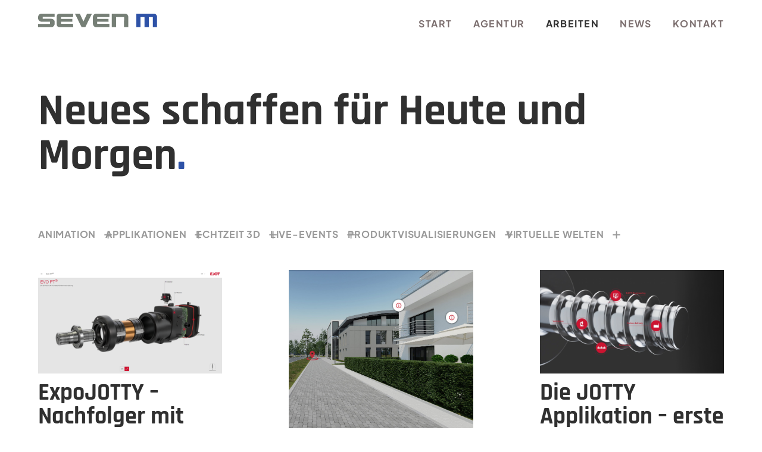

--- FILE ---
content_type: text/html; charset=UTF-8
request_url: https://www.seven-m.de/referenzen/
body_size: 12318
content:
<!doctype html><html lang="de"><head><meta charset="UTF-8"><meta name="viewport" content="width=device-width, initial-scale=1"><link rel="profile" href="https://gmpg.org/xfn/11"><meta name='robots' content='index, follow, max-image-preview:large, max-snippet:-1, max-video-preview:-1' /> <!-- This site is optimized with the Yoast SEO plugin v26.0 - https://yoast.com/wordpress/plugins/seo/ --><title>Referenzen - SEVEN M Digitale Kommunikationslösungen und Präsentationssysteme GmbH</title><link rel="canonical" href="https://www.seven-m.de/referenzen/" /><meta property="og:locale" content="de_DE" /><meta property="og:type" content="article" /><meta property="og:title" content="Referenzen - SEVEN M Digitale Kommunikationslösungen und Präsentationssysteme GmbH" /><meta property="og:url" content="https://www.seven-m.de/referenzen/" /><meta property="og:site_name" content="SEVEN M Digitale Kommunikationslösungen und Präsentationssysteme GmbH" /><meta property="article:publisher" content="https://www.facebook.com/pages/seven-M-Digitale-Kommunikationslsungen-und-Prsentationssysteme-GmbH/483388291785436" /><meta property="article:modified_time" content="2024-03-07T08:44:25+00:00" /><meta name="twitter:card" content="summary_large_image" /><meta name="twitter:site" content="@SEVENM_nbg" /> <script type="application/ld+json" class="yoast-schema-graph">{"@context":"https://schema.org","@graph":[{"@type":"WebPage","@id":"https://www.seven-m.de/referenzen/","url":"https://www.seven-m.de/referenzen/","name":"Referenzen - SEVEN M Digitale Kommunikationslösungen und Präsentationssysteme GmbH","isPartOf":{"@id":"https://www.seven-m.de/#website"},"datePublished":"2022-02-18T16:42:47+00:00","dateModified":"2024-03-07T08:44:25+00:00","breadcrumb":{"@id":"https://www.seven-m.de/referenzen/#breadcrumb"},"inLanguage":"de","potentialAction":[{"@type":"ReadAction","target":["https://www.seven-m.de/referenzen/"]}]},{"@type":"BreadcrumbList","@id":"https://www.seven-m.de/referenzen/#breadcrumb","itemListElement":[{"@type":"ListItem","position":1,"name":"Startseite","item":"https://www.seven-m.de/"},{"@type":"ListItem","position":2,"name":"Referenzen"}]},{"@type":"WebSite","@id":"https://www.seven-m.de/#website","url":"https://www.seven-m.de/","name":"SEVEN M Digitale Kommunikationslösungen und Präsentationssysteme GmbH","description":"","publisher":{"@id":"https://www.seven-m.de/#organization"},"potentialAction":[{"@type":"SearchAction","target":{"@type":"EntryPoint","urlTemplate":"https://www.seven-m.de/?s={search_term_string}"},"query-input":{"@type":"PropertyValueSpecification","valueRequired":true,"valueName":"search_term_string"}}],"inLanguage":"de"},{"@type":"Organization","@id":"https://www.seven-m.de/#organization","name":"SEVEN M Digitale Kommunikationslösungen und Präsentationssysteme GmbH","url":"https://www.seven-m.de/","logo":{"@type":"ImageObject","inLanguage":"de","@id":"https://www.seven-m.de/#/schema/logo/image/","url":"https://www.seven-m.de/wp-content/uploads/2022/02/Group-99.svg","contentUrl":"https://www.seven-m.de/wp-content/uploads/2022/02/Group-99.svg","width":200,"height":23,"caption":"SEVEN M Digitale Kommunikationslösungen und Präsentationssysteme GmbH"},"image":{"@id":"https://www.seven-m.de/#/schema/logo/image/"},"sameAs":["https://www.facebook.com/pages/seven-M-Digitale-Kommunikationslsungen-und-Prsentationssysteme-GmbH/483388291785436","https://x.com/SEVENM_nbg","https://www.xing.com/pages/sevenmgmbh","https://de.linkedin.com/company/seven-m-gmbh","https://www.youtube.com/@channelsevenm"]}]}</script> <!-- / Yoast SEO plugin. --><link rel="alternate" type="application/rss+xml" title="SEVEN M Digitale Kommunikationslösungen und Präsentationssysteme GmbH &raquo; Feed" href="https://www.seven-m.de/feed/" /><link rel="alternate" type="application/rss+xml" title="SEVEN M Digitale Kommunikationslösungen und Präsentationssysteme GmbH &raquo; Kommentar-Feed" href="https://www.seven-m.de/comments/feed/" /><link rel="alternate" title="oEmbed (JSON)" type="application/json+oembed" href="https://www.seven-m.de/wp-json/oembed/1.0/embed?url=https%3A%2F%2Fwww.seven-m.de%2Freferenzen%2F" /><link rel="alternate" title="oEmbed (XML)" type="text/xml+oembed" href="https://www.seven-m.de/wp-json/oembed/1.0/embed?url=https%3A%2F%2Fwww.seven-m.de%2Freferenzen%2F&#038;format=xml" /> <style id='wp-img-auto-sizes-contain-inline-css'> img:is([sizes=auto i],[sizes^="auto," i]){contain-intrinsic-size:3000px 1500px}
/*# sourceURL=wp-img-auto-sizes-contain-inline-css */ </style> <style id='wp-emoji-styles-inline-css'> img.wp-smiley, img.emoji {
 display: inline !important;
 border: none !important;
 box-shadow: none !important;
 height: 1em !important;
 width: 1em !important;
 margin: 0 0.07em !important;
 vertical-align: -0.1em !important;
 background: none !important;
 padding: 0 !important;
 }
/*# sourceURL=wp-emoji-styles-inline-css */ </style> <style id='wp-block-library-inline-css'> :root{--wp-block-synced-color:#7a00df;--wp-block-synced-color--rgb:122,0,223;--wp-bound-block-color:var(--wp-block-synced-color);--wp-editor-canvas-background:#ddd;--wp-admin-theme-color:#007cba;--wp-admin-theme-color--rgb:0,124,186;--wp-admin-theme-color-darker-10:#006ba1;--wp-admin-theme-color-darker-10--rgb:0,107,160.5;--wp-admin-theme-color-darker-20:#005a87;--wp-admin-theme-color-darker-20--rgb:0,90,135;--wp-admin-border-width-focus:2px}@media (min-resolution:192dpi){:root{--wp-admin-border-width-focus:1.5px}}.wp-element-button{cursor:pointer}:root .has-very-light-gray-background-color{background-color:#eee}:root .has-very-dark-gray-background-color{background-color:#313131}:root .has-very-light-gray-color{color:#eee}:root .has-very-dark-gray-color{color:#313131}:root .has-vivid-green-cyan-to-vivid-cyan-blue-gradient-background{background:linear-gradient(135deg,#00d084,#0693e3)}:root .has-purple-crush-gradient-background{background:linear-gradient(135deg,#34e2e4,#4721fb 50%,#ab1dfe)}:root .has-hazy-dawn-gradient-background{background:linear-gradient(135deg,#faaca8,#dad0ec)}:root .has-subdued-olive-gradient-background{background:linear-gradient(135deg,#fafae1,#67a671)}:root .has-atomic-cream-gradient-background{background:linear-gradient(135deg,#fdd79a,#004a59)}:root .has-nightshade-gradient-background{background:linear-gradient(135deg,#330968,#31cdcf)}:root .has-midnight-gradient-background{background:linear-gradient(135deg,#020381,#2874fc)}:root{--wp--preset--font-size--normal:16px;--wp--preset--font-size--huge:42px}.has-regular-font-size{font-size:1em}.has-larger-font-size{font-size:2.625em}.has-normal-font-size{font-size:var(--wp--preset--font-size--normal)}.has-huge-font-size{font-size:var(--wp--preset--font-size--huge)}.has-text-align-center{text-align:center}.has-text-align-left{text-align:left}.has-text-align-right{text-align:right}.has-fit-text{white-space:nowrap!important}#end-resizable-editor-section{display:none}.aligncenter{clear:both}.items-justified-left{justify-content:flex-start}.items-justified-center{justify-content:center}.items-justified-right{justify-content:flex-end}.items-justified-space-between{justify-content:space-between}.screen-reader-text{border:0;clip-path:inset(50%);height:1px;margin:-1px;overflow:hidden;padding:0;position:absolute;width:1px;word-wrap:normal!important}.screen-reader-text:focus{background-color:#ddd;clip-path:none;color:#444;display:block;font-size:1em;height:auto;left:5px;line-height:normal;padding:15px 23px 14px;text-decoration:none;top:5px;width:auto;z-index:100000}html :where(.has-border-color){border-style:solid}html :where([style*=border-top-color]){border-top-style:solid}html :where([style*=border-right-color]){border-right-style:solid}html :where([style*=border-bottom-color]){border-bottom-style:solid}html :where([style*=border-left-color]){border-left-style:solid}html :where([style*=border-width]){border-style:solid}html :where([style*=border-top-width]){border-top-style:solid}html :where([style*=border-right-width]){border-right-style:solid}html :where([style*=border-bottom-width]){border-bottom-style:solid}html :where([style*=border-left-width]){border-left-style:solid}html :where(img[class*=wp-image-]){height:auto;max-width:100%}:where(figure){margin:0 0 1em}html :where(.is-position-sticky){--wp-admin--admin-bar--position-offset:var(--wp-admin--admin-bar--height,0px)}@media screen and (max-width:600px){html :where(.is-position-sticky){--wp-admin--admin-bar--position-offset:0px}}
/*# sourceURL=wp-block-library-inline-css */ </style><style id='global-styles-inline-css'> :root{--wp--preset--aspect-ratio--square: 1;--wp--preset--aspect-ratio--4-3: 4/3;--wp--preset--aspect-ratio--3-4: 3/4;--wp--preset--aspect-ratio--3-2: 3/2;--wp--preset--aspect-ratio--2-3: 2/3;--wp--preset--aspect-ratio--16-9: 16/9;--wp--preset--aspect-ratio--9-16: 9/16;--wp--preset--color--black: #000000;--wp--preset--color--cyan-bluish-gray: #abb8c3;--wp--preset--color--white: #ffffff;--wp--preset--color--pale-pink: #f78da7;--wp--preset--color--vivid-red: #cf2e2e;--wp--preset--color--luminous-vivid-orange: #ff6900;--wp--preset--color--luminous-vivid-amber: #fcb900;--wp--preset--color--light-green-cyan: #7bdcb5;--wp--preset--color--vivid-green-cyan: #00d084;--wp--preset--color--pale-cyan-blue: #8ed1fc;--wp--preset--color--vivid-cyan-blue: #0693e3;--wp--preset--color--vivid-purple: #9b51e0;--wp--preset--gradient--vivid-cyan-blue-to-vivid-purple: linear-gradient(135deg,rgb(6,147,227) 0%,rgb(155,81,224) 100%);--wp--preset--gradient--light-green-cyan-to-vivid-green-cyan: linear-gradient(135deg,rgb(122,220,180) 0%,rgb(0,208,130) 100%);--wp--preset--gradient--luminous-vivid-amber-to-luminous-vivid-orange: linear-gradient(135deg,rgb(252,185,0) 0%,rgb(255,105,0) 100%);--wp--preset--gradient--luminous-vivid-orange-to-vivid-red: linear-gradient(135deg,rgb(255,105,0) 0%,rgb(207,46,46) 100%);--wp--preset--gradient--very-light-gray-to-cyan-bluish-gray: linear-gradient(135deg,rgb(238,238,238) 0%,rgb(169,184,195) 100%);--wp--preset--gradient--cool-to-warm-spectrum: linear-gradient(135deg,rgb(74,234,220) 0%,rgb(151,120,209) 20%,rgb(207,42,186) 40%,rgb(238,44,130) 60%,rgb(251,105,98) 80%,rgb(254,248,76) 100%);--wp--preset--gradient--blush-light-purple: linear-gradient(135deg,rgb(255,206,236) 0%,rgb(152,150,240) 100%);--wp--preset--gradient--blush-bordeaux: linear-gradient(135deg,rgb(254,205,165) 0%,rgb(254,45,45) 50%,rgb(107,0,62) 100%);--wp--preset--gradient--luminous-dusk: linear-gradient(135deg,rgb(255,203,112) 0%,rgb(199,81,192) 50%,rgb(65,88,208) 100%);--wp--preset--gradient--pale-ocean: linear-gradient(135deg,rgb(255,245,203) 0%,rgb(182,227,212) 50%,rgb(51,167,181) 100%);--wp--preset--gradient--electric-grass: linear-gradient(135deg,rgb(202,248,128) 0%,rgb(113,206,126) 100%);--wp--preset--gradient--midnight: linear-gradient(135deg,rgb(2,3,129) 0%,rgb(40,116,252) 100%);--wp--preset--font-size--small: 13px;--wp--preset--font-size--medium: 20px;--wp--preset--font-size--large: 36px;--wp--preset--font-size--x-large: 42px;--wp--preset--spacing--20: 0.44rem;--wp--preset--spacing--30: 0.67rem;--wp--preset--spacing--40: 1rem;--wp--preset--spacing--50: 1.5rem;--wp--preset--spacing--60: 2.25rem;--wp--preset--spacing--70: 3.38rem;--wp--preset--spacing--80: 5.06rem;--wp--preset--shadow--natural: 6px 6px 9px rgba(0, 0, 0, 0.2);--wp--preset--shadow--deep: 12px 12px 50px rgba(0, 0, 0, 0.4);--wp--preset--shadow--sharp: 6px 6px 0px rgba(0, 0, 0, 0.2);--wp--preset--shadow--outlined: 6px 6px 0px -3px rgb(255, 255, 255), 6px 6px rgb(0, 0, 0);--wp--preset--shadow--crisp: 6px 6px 0px rgb(0, 0, 0);}:where(.is-layout-flex){gap: 0.5em;}:where(.is-layout-grid){gap: 0.5em;}body .is-layout-flex{display: flex;}.is-layout-flex{flex-wrap: wrap;align-items: center;}.is-layout-flex > :is(*, div){margin: 0;}body .is-layout-grid{display: grid;}.is-layout-grid > :is(*, div){margin: 0;}:where(.wp-block-columns.is-layout-flex){gap: 2em;}:where(.wp-block-columns.is-layout-grid){gap: 2em;}:where(.wp-block-post-template.is-layout-flex){gap: 1.25em;}:where(.wp-block-post-template.is-layout-grid){gap: 1.25em;}.has-black-color{color: var(--wp--preset--color--black) !important;}.has-cyan-bluish-gray-color{color: var(--wp--preset--color--cyan-bluish-gray) !important;}.has-white-color{color: var(--wp--preset--color--white) !important;}.has-pale-pink-color{color: var(--wp--preset--color--pale-pink) !important;}.has-vivid-red-color{color: var(--wp--preset--color--vivid-red) !important;}.has-luminous-vivid-orange-color{color: var(--wp--preset--color--luminous-vivid-orange) !important;}.has-luminous-vivid-amber-color{color: var(--wp--preset--color--luminous-vivid-amber) !important;}.has-light-green-cyan-color{color: var(--wp--preset--color--light-green-cyan) !important;}.has-vivid-green-cyan-color{color: var(--wp--preset--color--vivid-green-cyan) !important;}.has-pale-cyan-blue-color{color: var(--wp--preset--color--pale-cyan-blue) !important;}.has-vivid-cyan-blue-color{color: var(--wp--preset--color--vivid-cyan-blue) !important;}.has-vivid-purple-color{color: var(--wp--preset--color--vivid-purple) !important;}.has-black-background-color{background-color: var(--wp--preset--color--black) !important;}.has-cyan-bluish-gray-background-color{background-color: var(--wp--preset--color--cyan-bluish-gray) !important;}.has-white-background-color{background-color: var(--wp--preset--color--white) !important;}.has-pale-pink-background-color{background-color: var(--wp--preset--color--pale-pink) !important;}.has-vivid-red-background-color{background-color: var(--wp--preset--color--vivid-red) !important;}.has-luminous-vivid-orange-background-color{background-color: var(--wp--preset--color--luminous-vivid-orange) !important;}.has-luminous-vivid-amber-background-color{background-color: var(--wp--preset--color--luminous-vivid-amber) !important;}.has-light-green-cyan-background-color{background-color: var(--wp--preset--color--light-green-cyan) !important;}.has-vivid-green-cyan-background-color{background-color: var(--wp--preset--color--vivid-green-cyan) !important;}.has-pale-cyan-blue-background-color{background-color: var(--wp--preset--color--pale-cyan-blue) !important;}.has-vivid-cyan-blue-background-color{background-color: var(--wp--preset--color--vivid-cyan-blue) !important;}.has-vivid-purple-background-color{background-color: var(--wp--preset--color--vivid-purple) !important;}.has-black-border-color{border-color: var(--wp--preset--color--black) !important;}.has-cyan-bluish-gray-border-color{border-color: var(--wp--preset--color--cyan-bluish-gray) !important;}.has-white-border-color{border-color: var(--wp--preset--color--white) !important;}.has-pale-pink-border-color{border-color: var(--wp--preset--color--pale-pink) !important;}.has-vivid-red-border-color{border-color: var(--wp--preset--color--vivid-red) !important;}.has-luminous-vivid-orange-border-color{border-color: var(--wp--preset--color--luminous-vivid-orange) !important;}.has-luminous-vivid-amber-border-color{border-color: var(--wp--preset--color--luminous-vivid-amber) !important;}.has-light-green-cyan-border-color{border-color: var(--wp--preset--color--light-green-cyan) !important;}.has-vivid-green-cyan-border-color{border-color: var(--wp--preset--color--vivid-green-cyan) !important;}.has-pale-cyan-blue-border-color{border-color: var(--wp--preset--color--pale-cyan-blue) !important;}.has-vivid-cyan-blue-border-color{border-color: var(--wp--preset--color--vivid-cyan-blue) !important;}.has-vivid-purple-border-color{border-color: var(--wp--preset--color--vivid-purple) !important;}.has-vivid-cyan-blue-to-vivid-purple-gradient-background{background: var(--wp--preset--gradient--vivid-cyan-blue-to-vivid-purple) !important;}.has-light-green-cyan-to-vivid-green-cyan-gradient-background{background: var(--wp--preset--gradient--light-green-cyan-to-vivid-green-cyan) !important;}.has-luminous-vivid-amber-to-luminous-vivid-orange-gradient-background{background: var(--wp--preset--gradient--luminous-vivid-amber-to-luminous-vivid-orange) !important;}.has-luminous-vivid-orange-to-vivid-red-gradient-background{background: var(--wp--preset--gradient--luminous-vivid-orange-to-vivid-red) !important;}.has-very-light-gray-to-cyan-bluish-gray-gradient-background{background: var(--wp--preset--gradient--very-light-gray-to-cyan-bluish-gray) !important;}.has-cool-to-warm-spectrum-gradient-background{background: var(--wp--preset--gradient--cool-to-warm-spectrum) !important;}.has-blush-light-purple-gradient-background{background: var(--wp--preset--gradient--blush-light-purple) !important;}.has-blush-bordeaux-gradient-background{background: var(--wp--preset--gradient--blush-bordeaux) !important;}.has-luminous-dusk-gradient-background{background: var(--wp--preset--gradient--luminous-dusk) !important;}.has-pale-ocean-gradient-background{background: var(--wp--preset--gradient--pale-ocean) !important;}.has-electric-grass-gradient-background{background: var(--wp--preset--gradient--electric-grass) !important;}.has-midnight-gradient-background{background: var(--wp--preset--gradient--midnight) !important;}.has-small-font-size{font-size: var(--wp--preset--font-size--small) !important;}.has-medium-font-size{font-size: var(--wp--preset--font-size--medium) !important;}.has-large-font-size{font-size: var(--wp--preset--font-size--large) !important;}.has-x-large-font-size{font-size: var(--wp--preset--font-size--x-large) !important;}
/*# sourceURL=global-styles-inline-css */ </style> <style id='classic-theme-styles-inline-css'> /*! This file is auto-generated */
.wp-block-button__link{color:#fff;background-color:#32373c;border-radius:9999px;box-shadow:none;text-decoration:none;padding:calc(.667em + 2px) calc(1.333em + 2px);font-size:1.125em}.wp-block-file__button{background:#32373c;color:#fff;text-decoration:none}
/*# sourceURL=/wp-includes/css/classic-themes.min.css */ </style><link rel='stylesheet' id='edsanimate-animo-css-css' href='https://www.seven-m.de/wp-content/plugins/animate-it/assets/css/animate-animo.css?ver=6.9' media='all' /><link rel='stylesheet' id='wp-live-chat-support-css' href='https://www.seven-m.de/wp-content/plugins/wp-live-chat-support/public/css/wplc-plugin-public.css?ver=10.0.17' media='all' /><link rel='stylesheet' id='main-css' href='https://www.seven-m.de/wp-content/themes/seven-m/assets/css/main.css?ver=6.9' media='all' /><link rel='stylesheet' id='animate-css' href='https://www.seven-m.de/wp-content/themes/seven-m/assets/css/animate.css?ver=6.9' media='all' /> <!--n2css--><!--n2js--><script src="https://www.seven-m.de/wp-includes/js/jquery/jquery.min.js?ver=3.7.1" id="jquery-core-js"></script> <script src="https://www.seven-m.de/wp-includes/js/jquery/jquery-migrate.min.js?ver=3.4.1" id="jquery-migrate-js"></script> <script src="https://www.seven-m.de/wp-content/themes/seven-m/assets/js/app.min.js?ver=6.9" id="app-js"></script> <script src="https://www.seven-m.de/wp-content/themes/seven-m/assets/js/wow.min.js?ver=6.9" id="wow-js"></script> <script src="https://www.seven-m.de/wp-content/themes/seven-m/assets/js/main.js?ver=6.9" id="main-js"></script><link rel="https://api.w.org/" href="https://www.seven-m.de/wp-json/" /><link rel="alternate" title="JSON" type="application/json" href="https://www.seven-m.de/wp-json/wp/v2/pages/69" /><link rel="EditURI" type="application/rsd+xml" title="RSD" href="https://www.seven-m.de/xmlrpc.php?rsd" /><meta name="generator" content="WordPress 6.9" /><link rel='shortlink' href='https://www.seven-m.de/?p=69' /><link rel="icon" href="https://www.seven-m.de/wp-content/uploads/2023/05/cropped-favicon-32x32.png" sizes="32x32" /><link rel="icon" href="https://www.seven-m.de/wp-content/uploads/2023/05/cropped-favicon-192x192.png" sizes="192x192" /><link rel="apple-touch-icon" href="https://www.seven-m.de/wp-content/uploads/2023/05/cropped-favicon-180x180.png" /><meta name="msapplication-TileImage" content="https://www.seven-m.de/wp-content/uploads/2023/05/cropped-favicon-270x270.png" /> <style id="wp-custom-css"> /*FORM FIX*/
.wpforms-container{
 font-family: "Plus Jakarta Sans";
}
.wpforms-submit-container button{
 border: 1px solid #303030 !important;
 padding: 10px 15px!important;
 box-sizing: border-box!important;
 color: #303030!important;
 background: white !important;
 border-radius: 0!important;
 box-shadow: 0 0 0 !important;
}
.wpforms-submit-container button:hover{
 color:  #ffffff!important;
 background: #303030!important;
}
/*SWITCH TO DO*/ 
.single-referenzen .header-banner .header-banner-wrapper .scroll-container  {
 color: #ffffff;
 } 
.single-referenzen .header-banner .header-banner-wrapper .scroll-container a:before {
 background: #ffffff;
 }  /*PREVENTS WHITE FLASHING IN SMARTSLIDER*/
.n2-section-smartslider * {
 transition: none !important;
}  /*BORDER SMARTSLIDER
.n2-section-smartslider {
 border-top: 1px solid #e8e8e8;
 border-bottom: 1px solid #e8e8e8;
}*/
/*3CX CHAT PLUGIN*/
#callus-container{
 font-family: "Rajdhani" !important;
}
/*BLOCKQUOTE*/
blockquote{ 
 position: relative;
 width: 90%;
 height: auto;
 margin: 50px 0;
 border: 1px solid #e8e8e8;
 padding: 4%;
}
blockquote > *{
 padding-left: 80px;
}  blockquote:before {
 content: '\201C';
 width: auto;
 font-family: serif;
 font-size: 350px;
 line-height: 200px;
 font-weight: 700;
 font-style: normal;
 text-align: center;
 color: #e8e8e8;
 position: absolute;
 top: 0;
 left: 0;
 z-index: -10;
}
blockquote strong {
 color: #999999 !important;
 font-weight: 100; 
}  .general-content-block blockquote p{ 
 max-width: 50%;
 margin: 0 auto;
 }
/*.wrapper-content ul li{
 list-style: disc;
 padding: 5px;
 list-style-position: outside;
 margin-left: 25px;
}*/
@media only screen and (max-width: 600px) {
 blockquote{ 
 padding: 	0;
 border: none;
 }
 blockquote > * {
 padding-left: 0px;
} 
blockquote:before {
 content: '\201C';
 font-size: 350px;
 line-height: 200px;
 top: 0;
 left: 0;
}
.general-content-block blockquote p{ 
 max-width: 90%;
 }
}
@media only screen and (max-width: 800px) {
 blockquote{ 
 width: 100%;
 } 
 .general-content-block blockquote p{ 
 max-width: 70%;
 }
}
/*RABBIT ITEM GRID FIX
#identifier-252 .rabbits-block-wrapper{
 display: flex;
 flex-flow: row wrap;
 justify-content: flex-start;
 align-content: space-between;
 }
#identifier-252 .rabbit-item{
 flex-basis: 25%; 
 }*/ </style></head><body class="wp-singular page-template-default page page-id-69 wp-custom-logo wp-theme-seven-m"> <!-- Google tag (gtag.js) --> <script async src=https://www.googletagmanager.com/gtag/js?id=G-4DN8WSGR9S> </script> <script> window.dataLayer = window.dataLayer || [];
 function gtag(){dataLayer.push(arguments);}
 gtag('js', new Date());
 gtag('config', 'G-4DN8WSGR9S'); </script><header id="masthead"><nav class="header-container"><div class="container-large theme-default flex-container v-c s-b"><div class="logo-container"> <a href="https://www.seven-m.de/" class="custom-logo-link" rel="home"><img width="200" height="23" src="https://www.seven-m.de/wp-content/uploads/2022/02/Group-99.svg" class="custom-logo" alt="SEVEN M Digitale Kommunikationslösungen und Präsentationssysteme GmbH" decoding="async" /></a></div><div class="menu-hamburger-mob" id="menu-toggler-mob"> <span></span><span></span><span></span></div><div class="menu-mobile-container"><p class="menu-txt"> MENU</p><div class="menu-header-menu-container"><ul id="menu-header-menu" class="menu"><li id="menu-item-341" class="menu-item menu-item-type-post_type menu-item-object-page menu-item-home menu-item-341"><a href="https://www.seven-m.de/">Start</a></li><li id="menu-item-139" class="menu-item menu-item-type-post_type menu-item-object-page menu-item-139"><a href="https://www.seven-m.de/motivation-was-uns-antreibt/">Agentur</a></li><li id="menu-item-140" class="menu-item menu-item-type-post_type menu-item-object-page current-menu-item page_item page-item-69 current_page_item menu-item-140"><a href="https://www.seven-m.de/referenzen/" aria-current="page">Arbeiten</a></li><li id="menu-item-257" class="menu-item menu-item-type-post_type menu-item-object-page menu-item-257"><a href="https://www.seven-m.de/news/">News</a></li><li id="menu-item-193" class="menu-item menu-item-type-post_type menu-item-object-page menu-item-193"><a href="https://www.seven-m.de/kontakt-2/">Kontakt</a></li></ul></div><h6>Neugierig<br /> geworden<span style="color: #2e52a7;">? </span></h6><p>&nbsp;</p><p><a href="tel:+49 911 24 26 2 - 0">+49 911 24 26 2 &#8211; 0</a><br /> <a href="mailto:info@seven-m.de">info@seven-m.de</a></p></div><div class="menu-container"><div class="menu-header-menu-container"><ul id="menu-header-menu-1" class="menu"><li class="menu-item menu-item-type-post_type menu-item-object-page menu-item-home menu-item-341"><a href="https://www.seven-m.de/">Start</a></li><li class="menu-item menu-item-type-post_type menu-item-object-page menu-item-139"><a href="https://www.seven-m.de/motivation-was-uns-antreibt/">Agentur</a></li><li class="menu-item menu-item-type-post_type menu-item-object-page current-menu-item page_item page-item-69 current_page_item menu-item-140"><a href="https://www.seven-m.de/referenzen/" aria-current="page">Arbeiten</a></li><li class="menu-item menu-item-type-post_type menu-item-object-page menu-item-257"><a href="https://www.seven-m.de/news/">News</a></li><li class="menu-item menu-item-type-post_type menu-item-object-page menu-item-193"><a href="https://www.seven-m.de/kontakt-2/">Kontakt</a></li></ul></div></div></div></nav></header><main class="page" id="identifier-69"><div class="spacer-block"><div class="space-content"
 style="--space-large-desktop: 150px; --space-desktop: 150px; --space-tablet: 100px; --space-mobile: 100px"></div></div><section class="general-content-block      theme-default"><div class="     container-default general-content-block"><div class="wrapper-title"><h1>Neues schaffen für Heute und Morgen<em>.</em></h1></div><div class="wrapper-content"></div></div></section><div class="spacer-block"><div class="space-content"
 style="--space-large-desktop: 80px; --space-desktop: 80px; --space-tablet: 30px; --space-mobile: 30px"></div></div><section class="filter-block theme-default"><div class="container-default filter-block-wrapper"><form action="https://www.seven-m.de/wp-admin/admin-ajax.php" method="POST" id="filter"><ul><li data-slug="7">Animation</li><li data-slug="14">Applikationen</li><li data-slug="8">Echtzeit 3D</li><li data-slug="11">Live-Events</li><li data-slug="9">Produktvisualisierungen</li><li data-slug="12">Virtuelle Welten</li></ul> <input type="hidden" id="filter-value" name="selected-category"> <input type="hidden" name="action" value="myfilter"></form><div class="vertical-content"><p>Unsere Arbeiten</p></div></div></section><section class="spacer-block theme-default"><div class="space-content" style="--space-large-desktop: 50px; --space-desktop: 30px; --space-tablet: 30px; --space-mobile: 30px"></div></section><section class="rabbits-block theme-default"><div class="container-default rabbits-block-wrapper flex-container col-3" id="response"><div class="rabbit-item"> <a href="https://www.seven-m.de/referenzen/expojotty-nachfolger-mit-neuen-features/" class="post-link"></a><div class="image-container "> <img width="1920" height="1080" src="https://www.seven-m.de/wp-content/uploads/2024/03/start_16zu9.png" class="attachment-post-thumbnail size-post-thumbnail wp-post-image" alt="" decoding="async" srcset="https://www.seven-m.de/wp-content/uploads/2024/03/start_16zu9.png 1920w, https://www.seven-m.de/wp-content/uploads/2024/03/start_16zu9-300x169.png 300w, https://www.seven-m.de/wp-content/uploads/2024/03/start_16zu9-1024x576.png 1024w, https://www.seven-m.de/wp-content/uploads/2024/03/start_16zu9-768x432.png 768w, https://www.seven-m.de/wp-content/uploads/2024/03/start_16zu9-1536x864.png 1536w" sizes="(max-width: 1920px) 100vw, 1920px" /></div><div class="text-container"><div class="wrapper-title"><h4>ExpoJOTTY &#8211; Nachfolger mit neuen Features</h4></div><div class="wrapper-content"><p>Der ExpoJOTTY ist die erweiterte Nachfolgerversion der ursprünglichen JOTTY Applikation und die Antwort auf neue Anforderungen an Funktionalität und Flexibilität. Als Basis kam hierfür unser SEVEN M ExpoPlayer zum Einsatz. Modular aufgebaut und ausgestattet mit diversen Templates, die beliebig austausch- und kombinierbar sind, konnten alle Kundenwünsche realisiert werden.</p></div></div></div><div class="rabbit-item"> <a href="https://www.seven-m.de/referenzen/schaeffler-dmn-energiekette/" class="post-link"></a><div class="image-container "> <img width="2560" height="1707" src="https://www.seven-m.de/wp-content/uploads/2023/06/001-scaled.jpg" class="attachment-post-thumbnail size-post-thumbnail wp-post-image" alt="" decoding="async" srcset="https://www.seven-m.de/wp-content/uploads/2023/06/001-scaled.jpg 2560w, https://www.seven-m.de/wp-content/uploads/2023/06/001-300x200.jpg 300w, https://www.seven-m.de/wp-content/uploads/2023/06/001-1024x683.jpg 1024w, https://www.seven-m.de/wp-content/uploads/2023/06/001-768x512.jpg 768w, https://www.seven-m.de/wp-content/uploads/2023/06/001-1536x1024.jpg 1536w, https://www.seven-m.de/wp-content/uploads/2023/06/001-2048x1365.jpg 2048w, https://www.seven-m.de/wp-content/uploads/2023/06/001-600x400.jpg 600w" sizes="(max-width: 2560px) 100vw, 2560px" /></div><div class="text-container"><div class="wrapper-title"><h4>Schaeffler &#8211; DMN Energiekette</h4></div><div class="wrapper-content"><p>Für den Ausstellungsbereich „System Stadt“ im Deutschen Museum Nürnberg durften wir im Auftrag von Schaeffler ein Exponat konzipieren, das den Besuchern interaktiv die Energiekette des Wasserstoffs näherbringen soll.</p></div></div></div><div class="rabbit-item"> <a href="https://www.seven-m.de/referenzen/keller-kalmbach-expoplayer/" class="post-link"></a><div class="image-container "> <img width="735" height="479" src="https://www.seven-m.de/wp-content/uploads/2023/06/desktop.jpg" class="attachment-post-thumbnail size-post-thumbnail wp-post-image" alt="" decoding="async" srcset="https://www.seven-m.de/wp-content/uploads/2023/06/desktop.jpg 735w, https://www.seven-m.de/wp-content/uploads/2023/06/desktop-300x196.jpg 300w" sizes="(max-width: 735px) 100vw, 735px" /></div><div class="text-container"><div class="wrapper-title"><h4>Keller-Kalmbach ExpoPlayer</h4></div><div class="wrapper-content"><p>Die Keller-Kalmbach GmbH setzte dieses Jahr erstmals einen Touch-Monitor auf der Messe LogiMAT ein. Die Basis der Präsentation ist die von SEVEN M entwickelte Applikation ExpoPlayer. Ein modulares Präsentationssystem, das individuell auf jedes Projekt reagieren kann.</p></div></div></div><div class="rabbit-item"> <a href="https://www.seven-m.de/referenzen/lamilux-begleitung-bei-der-produkteinfuehrung/" class="post-link"></a><div class="image-container "> <img width="2560" height="2560" src="https://www.seven-m.de/wp-content/uploads/slider13/Public_Exterior_001_offen-scaled.jpeg" class="attachment-post-thumbnail size-post-thumbnail wp-post-image" alt="" decoding="async" srcset="https://www.seven-m.de/wp-content/uploads/slider13/Public_Exterior_001_offen-scaled.jpeg 2560w, https://www.seven-m.de/wp-content/uploads/slider13/Public_Exterior_001_offen-300x300.jpeg 300w, https://www.seven-m.de/wp-content/uploads/slider13/Public_Exterior_001_offen-1024x1024.jpeg 1024w, https://www.seven-m.de/wp-content/uploads/slider13/Public_Exterior_001_offen-150x150.jpeg 150w, https://www.seven-m.de/wp-content/uploads/slider13/Public_Exterior_001_offen-768x768.jpeg 768w, https://www.seven-m.de/wp-content/uploads/slider13/Public_Exterior_001_offen-1536x1536.jpeg 1536w, https://www.seven-m.de/wp-content/uploads/slider13/Public_Exterior_001_offen-2048x2048.jpeg 2048w, https://www.seven-m.de/wp-content/uploads/slider13/Public_Exterior_001_offen-600x600.jpeg 600w" sizes="(max-width: 2560px) 100vw, 2560px" /></div><div class="text-container"><div class="wrapper-title"><h4>LAMILUX &#8211; Begleitung bei der Produkteinführung</h4></div><div class="wrapper-content"><p>Zur Bau 2023 stellte LAMILUX das Modulare Glasdach MS78 der Öffentlichkeit vor. SEVEN M durfte die Produkteinführung mit fotorealistischem Bildmaterial begleiten. Dabei wurden die Bereiche Privat, Office und öffentliche Gebäude aufwendig visualisiert.</p></div></div></div><div class="rabbit-item"> <a href="https://www.seven-m.de/referenzen/ejot-welt/" class="post-link"></a><div class="image-container "> <img width="885" height="799" src="https://www.seven-m.de/wp-content/uploads/2023/05/beitragsbild.jpg" class="attachment-post-thumbnail size-post-thumbnail wp-post-image" alt="" decoding="async" srcset="https://www.seven-m.de/wp-content/uploads/2023/05/beitragsbild.jpg 885w, https://www.seven-m.de/wp-content/uploads/2023/05/beitragsbild-300x271.jpg 300w, https://www.seven-m.de/wp-content/uploads/2023/05/beitragsbild-768x693.jpg 768w" sizes="(max-width: 885px) 100vw, 885px" /></div><div class="text-container"><div class="wrapper-title"><h4>EJOT Welt</h4></div><div class="wrapper-content"><p>In der virtuellen EJOT-Welt werden Produkte aus den Bereichen Industrie und Konstruktion präsentiert. In abwechslungsreichen und detailreichen Räumen werden nicht nur die Produkte, sondern auch die hohe Innovationskraft des Unternehmens deutlich. Die Plattform ist auch das Zentrum für die regelmäßig stattfindenden Webinare.</p></div></div></div><div class="rabbit-item"> <a href="https://www.seven-m.de/referenzen/schaeffler-kolloquium-2022/" class="post-link"></a><div class="image-container "> <img width="1920" height="1281" src="https://www.seven-m.de/wp-content/uploads/2022/03/Thumbnail.jpg" class="attachment-post-thumbnail size-post-thumbnail wp-post-image" alt="Keynote Präsentation zum Kolloquium 2022 von Matthias Zink, CEO Schaeffler Automotive Technologies" decoding="async" srcset="https://www.seven-m.de/wp-content/uploads/2022/03/Thumbnail.jpg 1920w, https://www.seven-m.de/wp-content/uploads/2022/03/Thumbnail-300x200.jpg 300w, https://www.seven-m.de/wp-content/uploads/2022/03/Thumbnail-1024x683.jpg 1024w, https://www.seven-m.de/wp-content/uploads/2022/03/Thumbnail-768x512.jpg 768w, https://www.seven-m.de/wp-content/uploads/2022/03/Thumbnail-1536x1025.jpg 1536w, https://www.seven-m.de/wp-content/uploads/2022/03/Thumbnail-600x400.jpg 600w" sizes="(max-width: 1920px) 100vw, 1920px" /></div><div class="text-container"><div class="wrapper-title"><h4>Schaeffler Kolloquium 2022</h4></div><div class="wrapper-content"><p>Unzählige Innovationen, dicht gepackt nebeneinander. Auf einer Ausstellungsfläche mit 97 interaktiven Präsentationen zeigt Schaeffler geballte Innovationskraft für die Mobilität von morgen. Geballte Kompetenz in 380 Minuten voll animierten Fachvorträgen auf einer riesigen LED-Fläche.</p></div></div></div><div class="rabbit-item"> <a href="https://www.seven-m.de/referenzen/mahle-boxengasse/" class="post-link"></a><div class="image-container "> <img width="2560" height="1351" src="https://www.seven-m.de/wp-content/uploads/2022/11/Start_M-scaled.jpg" class="attachment-post-thumbnail size-post-thumbnail wp-post-image" alt="" decoding="async" srcset="https://www.seven-m.de/wp-content/uploads/2022/11/Start_M-scaled.jpg 2560w, https://www.seven-m.de/wp-content/uploads/2022/11/Start_M-300x158.jpg 300w, https://www.seven-m.de/wp-content/uploads/2022/11/Start_M-1024x540.jpg 1024w, https://www.seven-m.de/wp-content/uploads/2022/11/Start_M-768x405.jpg 768w, https://www.seven-m.de/wp-content/uploads/2022/11/Start_M-1536x811.jpg 1536w, https://www.seven-m.de/wp-content/uploads/2022/11/Start_M-2048x1081.jpg 2048w" sizes="(max-width: 2560px) 100vw, 2560px" /></div><div class="text-container"><div class="wrapper-title"><h4>Virtuelle Boxengasse</h4></div><div class="wrapper-content"><p>Mit der Boxengasse zeigt Mahle einen Einblick hinter die Kulissen von Formel 1, Formel E, Indycar, DTM und weiteren Rennserien. In den einzelnen virtuellen Boxen entdecken sie nicht nur die Fahrzeuge der Teams, die MAHLE mit seinem Know-how unterstützt, sondern auch spannende Details zu den neuesten Entwicklungen des Unternehmens.</p></div></div></div><div class="rabbit-item"> <a href="https://www.seven-m.de/referenzen/schneepflug/" class="post-link"></a><div class="image-container "> <img width="1473" height="988" src="https://www.seven-m.de/wp-content/uploads/2022/02/Screenshot-1-e1664882468362.jpg" class="attachment-post-thumbnail size-post-thumbnail wp-post-image" alt="" decoding="async" srcset="https://www.seven-m.de/wp-content/uploads/2022/02/Screenshot-1-e1664882468362.jpg 1473w, https://www.seven-m.de/wp-content/uploads/2022/02/Screenshot-1-e1664882468362-300x201.jpg 300w, https://www.seven-m.de/wp-content/uploads/2022/02/Screenshot-1-e1664882468362-1024x687.jpg 1024w, https://www.seven-m.de/wp-content/uploads/2022/02/Screenshot-1-e1664882468362-768x515.jpg 768w" sizes="(max-width: 1473px) 100vw, 1473px" /></div><div class="text-container"><div class="wrapper-title"><h4>Schneepflug</h4></div><div class="wrapper-content"><p>VR-Schneepflugsimulator für die Landesbaudirektion Bayern. Das VR-Minigame wird als Simulator in einem echten Schneepflug Fahrerhaus eingesetzt. Sowohl Genauigkeit als auch Zeit, verknüpft mit einer echten Schneepflugsteuerung dienen als Publikumsmagnet auf Jobmessen.</p></div></div></div><div class="rabbit-item"> <a href="https://www.seven-m.de/referenzen/jotty/" class="post-link"></a><div class="image-container "> <img width="1590" height="894" src="https://www.seven-m.de/wp-content/uploads/2022/03/ejot.png" class="attachment-post-thumbnail size-post-thumbnail wp-post-image" alt="" decoding="async" srcset="https://www.seven-m.de/wp-content/uploads/2022/03/ejot.png 1590w, https://www.seven-m.de/wp-content/uploads/2022/03/ejot-300x169.png 300w, https://www.seven-m.de/wp-content/uploads/2022/03/ejot-1024x576.png 1024w, https://www.seven-m.de/wp-content/uploads/2022/03/ejot-768x432.png 768w, https://www.seven-m.de/wp-content/uploads/2022/03/ejot-1536x864.png 1536w" sizes="(max-width: 1590px) 100vw, 1590px" /></div><div class="text-container"><div class="wrapper-title"><h4>Die JOTTY Applikation &#8211; erste Generation</h4></div><div class="wrapper-content"><p>Mit der Entwicklung einer interaktiven Applikation macht SEVEN M für seinen Kunden EJOT SE & Co. KG die Besonderheiten der EVO PT anschaulich und verständlich.</p></div></div></div><div class="rabbit-item"> <a href="https://www.seven-m.de/referenzen/mahle-iaa-transportation/" class="post-link"></a><div class="image-container "> <img width="812" height="811" src="https://www.seven-m.de/wp-content/uploads/2022/11/Detail-2.png" class="attachment-post-thumbnail size-post-thumbnail wp-post-image" alt="Mahle Highlightexponat auf der IAA Transportation 2022" decoding="async" srcset="https://www.seven-m.de/wp-content/uploads/2022/11/Detail-2.png 812w, https://www.seven-m.de/wp-content/uploads/2022/11/Detail-2-300x300.png 300w, https://www.seven-m.de/wp-content/uploads/2022/11/Detail-2-150x150.png 150w, https://www.seven-m.de/wp-content/uploads/2022/11/Detail-2-768x767.png 768w, https://www.seven-m.de/wp-content/uploads/2022/11/Detail-2-600x600.png 600w" sizes="(max-width: 812px) 100vw, 812px" /></div><div class="text-container"><div class="wrapper-title"><h4>MAHLE IAA Transportation 2022</h4></div><div class="wrapper-content"><p>Der virtuelle Messestand als optimale Ergänzung des konventionellen Messeauftritts bringt die Botschaften noch zielgerichteter zu den Kunden.</p></div></div></div><div class="rabbit-item"> <a href="https://www.seven-m.de/referenzen/schenck/" class="post-link"></a><div class="image-container "> <img width="686" height="686" src="https://www.seven-m.de/wp-content/uploads/2022/02/schenk-thumb.jpg" class="attachment-post-thumbnail size-post-thumbnail wp-post-image" alt="" decoding="async" srcset="https://www.seven-m.de/wp-content/uploads/2022/02/schenk-thumb.jpg 686w, https://www.seven-m.de/wp-content/uploads/2022/02/schenk-thumb-300x300.jpg 300w, https://www.seven-m.de/wp-content/uploads/2022/02/schenk-thumb-150x150.jpg 150w, https://www.seven-m.de/wp-content/uploads/2022/02/schenk-thumb-600x600.jpg 600w" sizes="(max-width: 686px) 100vw, 686px" /></div><div class="text-container"><div class="wrapper-title"><h4>Das Beste aus Video und Interaktion</h4></div><div class="wrapper-content"><p>Die mehrsprachige Applikation für Schenk präsentiert die grundlegende Funktionsweise von ETENO. Dabei begleitet der Besucher wie bei einem Video den kompletten Fertigungsprozess, nur mit dem Unterschied, er kann sich frei bewegen und verschiedene Komponenten für eine bessere Betrachtung einfach ausblenden.</p></div></div></div></div></section><section class="load-more-block theme-default"><div class="container-default load-more-block-wrapper"><form action="https://www.seven-m.de/wp-admin/admin-ajax.php" method="POST" id="loadmore"> <a href="#" class="btn"  data-step="3">Load More</a> <input type="hidden" name="add-posts" id="add-posts" value="0"> <input type="hidden" name="action" value="loadmore"></form></div></section> <script> jQuery(function($){
 $('#filter li').click(function(){ 
 var filter = $('#filter'); 
 if ($(this).hasClass('selected')) {
 $('#filter li').removeClass('selected');
 $('#filter-value').val(0);
 $.ajax({
 url:filter.attr('action'),
 data:filter.serialize(), // form data
 type:filter.attr('method'), // POST
 success:function(data){
 $('#response').html(data); // insert data
 }
 }); 
 } else {
 let selected = $(this);
 $('#filter li').removeClass('selected');
 $('#filter-value').val($(this).data('slug'));
 $.ajax({
 url:filter.attr('action'),
 data:filter.serialize(), // form data
 type:filter.attr('method'), // POST
 success:function(data){
 selected.toggleClass('selected');
 $('#response').html(data); // insert data
 }
 });
 } 
 return false;
 });
 $(document).ready(function(){
 if($('#response .rabbit-item').length >= 11){
 $('#loadmore .btn').addClass('disabled');
 }
 });
 $('#loadmore .btn').click(function(){
 var loadmore = $('#loadmore');
 var qntOfPosts =   11;
 var button = $(this);
 if($(this).hasClass('disabled') == false){
 $('#add-posts').val($('#response .rabbit-item').length + 3);
 $.ajax({
 url:loadmore.attr('action'),
 data:loadmore.serialize(), // form data
 type:loadmore.attr('method'), // POST
 success:function(data){ 
 $('#response').html(data); // insert data
 if($('#response .rabbit-item').length >= qntOfPosts){
 button.addClass('disabled');
 }
 }
 });
 } 
 return false;
 });
}); </script><section class="pre-footer-block theme-default bottom-default" style="--bg: url('https://www.seven-m.de/wp-content/uploads/2022/02/img-teaser-agency.png');"><div class="pre-footer-block-wrapper container-super-large"><div class="text-container"><div class="wrapper-title"><h1>Die Agentur</h1></div><div class="wrapper-links"> <a href="/agentur" class="btn arrow">Zur Agentur</a></div></div></div></section></main><footer><nav class="footer-container"><div class="container-super-large theme-default flex-container v-c s-b"><div class="logo-container"> <a href="https://www.seven-m.de"><img src="https://www.seven-m.de/wp-content/uploads/2022/02/logogray.svg" alt=""></a></div><div class="menu-container"><div class="menu-footer-menu-container"><ul id="menu-footer-menu" class="menu"><li id="menu-item-201" class="menu-item menu-item-type-post_type menu-item-object-page menu-item-201"><a href="https://www.seven-m.de/impressum/">IMPRESSUM</a></li><li id="menu-item-213" class="menu-item menu-item-type-post_type menu-item-object-page menu-item-213"><a href="https://www.seven-m.de/datenschutz/">DATENSCHUTZ</a></li></ul></div></div></div></nav></footer> <script type="speculationrules"> {"prefetch":[{"source":"document","where":{"and":[{"href_matches":"/*"},{"not":{"href_matches":["/wp-*.php","/wp-admin/*","/wp-content/uploads/*","/wp-content/*","/wp-content/plugins/*","/wp-content/themes/seven-m/*","/*\\?(.+)"]}},{"not":{"selector_matches":"a[rel~=\"nofollow\"]"}},{"not":{"selector_matches":".no-prefetch, .no-prefetch a"}}]},"eagerness":"conservative"}]} </script> <!-- Matomo --> <script> var _paq = window._paq = window._paq || [];
 /* tracker methods like "setCustomDimension" should be called before "trackPageView" */
 _paq.push(['trackPageView']);
 _paq.push(['enableLinkTracking']);
 (function() {
 var u="https://matomo.sevenm.de/matomo/";
 _paq.push(['setTrackerUrl', u+'matomo.php']);
 _paq.push(['setSiteId', '6']);
 var d=document, g=d.createElement('script'), s=d.getElementsByTagName('script')[0];
 g.async=true; g.src=u+'matomo.js'; s.parentNode.insertBefore(g,s);
 })(); </script> <!-- End Matomo Code --> <script src="https://www.seven-m.de/wp-content/plugins/animate-it/assets/js/animo.min.js?ver=1.0.3" id="edsanimate-animo-script-js"></script> <script src="https://www.seven-m.de/wp-content/plugins/animate-it/assets/js/jquery.ba-throttle-debounce.min.js?ver=1.1" id="edsanimate-throttle-debounce-script-js"></script> <script src="https://www.seven-m.de/wp-content/plugins/animate-it/assets/js/viewportchecker.js?ver=1.4.4" id="viewportcheck-script-js"></script> <script src="https://www.seven-m.de/wp-content/plugins/animate-it/assets/js/edsanimate.js?ver=1.4.4" id="edsanimate-script-js"></script> <script id="edsanimate-site-script-js-extra"> var edsanimate_options = {"offset":"75","hide_hz_scrollbar":"1","hide_vl_scrollbar":"0"};
//# sourceURL=edsanimate-site-script-js-extra </script> <script src="https://www.seven-m.de/wp-content/plugins/animate-it/assets/js/edsanimate.site.js?ver=1.4.5" id="edsanimate-site-script-js"></script> <script id="cpt-alm-script-js-extra"> var cpt_ala_params = {"ajaxurl":"https://www.seven-m.de/wp-admin/admin-ajax.php","current_page":"1","nonce":"987e0559fb"};
//# sourceURL=cpt-alm-script-js-extra </script> <script src="https://www.seven-m.de/wp-content/plugins/cpt-ajax-load-more/assets/js/app.js?ver=1.0.0" id="cpt-alm-script-js"></script> <script id="wp-emoji-settings" type="application/json"> {"baseUrl":"https://s.w.org/images/core/emoji/17.0.2/72x72/","ext":".png","svgUrl":"https://s.w.org/images/core/emoji/17.0.2/svg/","svgExt":".svg","source":{"concatemoji":"https://www.seven-m.de/wp-includes/js/wp-emoji-release.min.js?ver=6.9"}} </script> <script type="module"> /*! This file is auto-generated */
const a=JSON.parse(document.getElementById("wp-emoji-settings").textContent),o=(window._wpemojiSettings=a,"wpEmojiSettingsSupports"),s=["flag","emoji"];function i(e){try{var t={supportTests:e,timestamp:(new Date).valueOf()};sessionStorage.setItem(o,JSON.stringify(t))}catch(e){}}function c(e,t,n){e.clearRect(0,0,e.canvas.width,e.canvas.height),e.fillText(t,0,0);t=new Uint32Array(e.getImageData(0,0,e.canvas.width,e.canvas.height).data);e.clearRect(0,0,e.canvas.width,e.canvas.height),e.fillText(n,0,0);const a=new Uint32Array(e.getImageData(0,0,e.canvas.width,e.canvas.height).data);return t.every((e,t)=>e===a[t])}function p(e,t){e.clearRect(0,0,e.canvas.width,e.canvas.height),e.fillText(t,0,0);var n=e.getImageData(16,16,1,1);for(let e=0;e<n.data.length;e++)if(0!==n.data[e])return!1;return!0}function u(e,t,n,a){switch(t){case"flag":return n(e,"\ud83c\udff3\ufe0f\u200d\u26a7\ufe0f","\ud83c\udff3\ufe0f\u200b\u26a7\ufe0f")?!1:!n(e,"\ud83c\udde8\ud83c\uddf6","\ud83c\udde8\u200b\ud83c\uddf6")&&!n(e,"\ud83c\udff4\udb40\udc67\udb40\udc62\udb40\udc65\udb40\udc6e\udb40\udc67\udb40\udc7f","\ud83c\udff4\u200b\udb40\udc67\u200b\udb40\udc62\u200b\udb40\udc65\u200b\udb40\udc6e\u200b\udb40\udc67\u200b\udb40\udc7f");case"emoji":return!a(e,"\ud83e\u1fac8")}return!1}function f(e,t,n,a){let r;const o=(r="undefined"!=typeof WorkerGlobalScope&&self instanceof WorkerGlobalScope?new OffscreenCanvas(300,150):document.createElement("canvas")).getContext("2d",{willReadFrequently:!0}),s=(o.textBaseline="top",o.font="600 32px Arial",{});return e.forEach(e=>{s[e]=t(o,e,n,a)}),s}function r(e){var t=document.createElement("script");t.src=e,t.defer=!0,document.head.appendChild(t)}a.supports={everything:!0,everythingExceptFlag:!0},new Promise(t=>{let n=function(){try{var e=JSON.parse(sessionStorage.getItem(o));if("object"==typeof e&&"number"==typeof e.timestamp&&(new Date).valueOf()<e.timestamp+604800&&"object"==typeof e.supportTests)return e.supportTests}catch(e){}return null}();if(!n){if("undefined"!=typeof Worker&&"undefined"!=typeof OffscreenCanvas&&"undefined"!=typeof URL&&URL.createObjectURL&&"undefined"!=typeof Blob)try{var e="postMessage("+f.toString()+"("+[JSON.stringify(s),u.toString(),c.toString(),p.toString()].join(",")+"));",a=new Blob([e],{type:"text/javascript"});const r=new Worker(URL.createObjectURL(a),{name:"wpTestEmojiSupports"});return void(r.onmessage=e=>{i(n=e.data),r.terminate(),t(n)})}catch(e){}i(n=f(s,u,c,p))}t(n)}).then(e=>{for(const n in e)a.supports[n]=e[n],a.supports.everything=a.supports.everything&&a.supports[n],"flag"!==n&&(a.supports.everythingExceptFlag=a.supports.everythingExceptFlag&&a.supports[n]);var t;a.supports.everythingExceptFlag=a.supports.everythingExceptFlag&&!a.supports.flag,a.supports.everything||((t=a.source||{}).concatemoji?r(t.concatemoji):t.wpemoji&&t.twemoji&&(r(t.twemoji),r(t.wpemoji)))});
//# sourceURL=https://www.seven-m.de/wp-includes/js/wp-emoji-loader.min.js </script> <!-- CJT Global Block (62) - WOW Init Work and News - START --> <script> new WOW().init();
 //$( ".vertical-content, .text-container, .wrapper-title, .filter-block-wrapper, .rabbit-item .image-container, .rabbit-item .text-container, .bottom-default").addClass( "wow slideInUp" );
 $( ".page section:nth-child(n+2), .rabbit-item").addClass( "wow slideInUp" ); </script> <!-- CJT Global Block (62) - WOW Init Work and News - END --></body></html>

--- FILE ---
content_type: text/css
request_url: https://www.seven-m.de/wp-content/themes/seven-m/assets/css/main.css?ver=6.9
body_size: 9664
content:
/*! normalize.css v8.0.1 | MIT License | github.com/necolas/normalize.css */@import "../fonts/stylesheet.css";html{line-height:1.15;-webkit-text-size-adjust:100%;scroll-behavior:smooth;margin-top:0 !important}body{margin:0;margin-top:0 !important}main{display:block}h1{font-size:2em;margin:0.67em 0}hr{box-sizing:content-box;height:0;overflow:visible}pre{font-family:monospace, monospace;font-size:1em}a{background-color:transparent}abbr[title]{border-bottom:none;text-decoration:underline;-webkit-text-decoration:underline dotted;text-decoration:underline dotted}b,strong{font-weight:bolder}code,kbd,samp{font-family:monospace, monospace;font-size:1em}small{font-size:80%}sub,sup{font-size:75%;line-height:0;position:relative;vertical-align:baseline}sub{bottom:-0.25em}sup{top:-0.5em}img{border-style:none}button,input,optgroup,select,textarea{font-family:inherit;font-size:100%;line-height:1.15;margin:0}button,input{overflow:visible}button,select{text-transform:none}button,[type="button"],[type="reset"],[type="submit"]{-webkit-appearance:button}button::-moz-focus-inner,[type="button"]::-moz-focus-inner,[type="reset"]::-moz-focus-inner,[type="submit"]::-moz-focus-inner{border-style:none;padding:0}button:-moz-focusring,[type="button"]:-moz-focusring,[type="reset"]:-moz-focusring,[type="submit"]:-moz-focusring{outline:1px dotted ButtonText}fieldset{padding:0.35em 0.75em 0.625em}legend{box-sizing:border-box;color:inherit;display:table;max-width:100%;padding:0;white-space:normal}progress{vertical-align:baseline}textarea{overflow:auto}[type="checkbox"],[type="radio"]{box-sizing:border-box;padding:0}[type="number"]::-webkit-inner-spin-button,[type="number"]::-webkit-outer-spin-button{height:auto}[type="search"]{-webkit-appearance:textfield;outline-offset:-2px}[type="search"]::-webkit-search-decoration{-webkit-appearance:none}::-webkit-file-upload-button{-webkit-appearance:button;font:inherit}details{display:block}summary{display:list-item}template{display:none}[hidden]{display:none}h2,h1,p,h3,ul,li{margin:0;padding:0}html,body,div,span,applet,object,iframe,h1,h2,h3,h4,h5,h6,p,blockquote,pre,a,abbr,acronym,address,big,cite,code,del,dfn,em,img,ins,kbd,q,s,samp,small,strike,strong,sub,sup,tt,var,b,u,i,center,dl,dt,dd,ol,ul,li,fieldset,form,label,legend,table,caption,tbody,tfoot,thead,tr,th,td,article,aside,canvas,details,embed,figure,figcaption,footer,header,hgroup,menu,nav,output,ruby,section,summary,time,mark,audio,video{margin:0;padding:0;border:0;font-size:100%;font:inherit;vertical-align:baseline}article,aside,details,figcaption,figure,footer,header,hgroup,menu,nav,section{display:block}body{line-height:1}ol,ul{list-style:none}blockquote,q{quotes:none}blockquote:before,blockquote:after,q:before,q:after{content:"";content:none}table{border-collapse:collapse;border-spacing:0}*{margin:0;padding:0;text-decoration:none;font-size:1em;outline:none}code,kbd,samp,pre,tt,var,textarea,input,select,isindex,listing,xmp,plaintext{font:inherit;font-size:1em;white-space:normal}dfn,i,cite,var,address,em{font-style:normal}th,b,strong,h1,h2,h3,h4,h5,h6{font-weight:normal}a,img,a img,iframe,form,fieldset,abbr,acronym,object,applet,table{border:none}table{border-collapse:collapse;border-spacing:0}caption,th,td,center{text-align:left;vertical-align:top}body{line-height:1;background:white;color:black}q{quotes:"" ""}ul,ol,dir,menu{list-style:none}sub,sup{vertical-align:baseline}a{color:inherit}font{color:inherit !important;font:inherit !important;color:inherit !important}marquee{overflow:inherit !important;-moz-binding:none}blink{text-decoration:none}nobr{white-space:normal}select{background:none}button{cursor:pointer}.content-page{height:0;transition:0.4s;overflow:hidden;opacity:0}.content-page-active{opacity:1;height:initial;transition:0.4s;overflow:initial}*:not(#particle-canvas){transition:0.4s}/*!
Theme Name: scs
Theme URI: https://underscores.me/
Author: Automattic
Author URI: https://automattic.com/
Description: Hi. I'm a starter theme called <code>scs</code>, or <em>underscores</em>, if you like. I'm a theme meant for hacking so don't use me as a <em>Parent Theme</em>. Instead try turning me into the next, most awesome, WordPress theme out there. That's what I'm here for.
Version: 1.0.0
Tested up to: 5.4
Requires PHP: 5.6
License: GNU General Public License v2 or later
License URI: LICENSE
Text Domain: scs
Tags: custom-background, custom-logo, custom-menu, featured-images, threaded-comments, translation-ready

This theme, like WordPress, is licensed under the GPL.
Use it to make something cool, have fun, and share what you've learned.

scs is based on Underscores https://underscores.me/, (C) 2012-2020 Automattic, Inc.
Underscores is distributed under the terms of the GNU GPL v2 or later.

Normalizing styles have been helped along thanks to the fine work of
Nicolas Gallagher and Jonathan Neal https://necolas.github.io/normalize.css/
*/.site-main .comment-navigation,.site-main .posts-navigation,.site-main .post-navigation{margin:0 0 1.5em}.comment-navigation .nav-links,.posts-navigation .nav-links,.post-navigation .nav-links{display:flex}.comment-navigation .nav-previous,.posts-navigation .nav-previous,.post-navigation .nav-previous{flex:1 0 50%}.comment-navigation .nav-next,.posts-navigation .nav-next,.post-navigation .nav-next{text-align:end;flex:1 0 50%}.sticky{display:block}.updated:not(.published){display:none}.page-content,.entry-content,.entry-summary{margin:1.5em 0 0}.page-links{clear:both;margin:0 0 1.5em}.comment-content a{word-wrap:break-word}.bypostauthor{display:block}.widget{margin:0 0 1.5em}.widget select{max-width:100%}.page-content .wp-smiley,.entry-content .wp-smiley,.comment-content .wp-smiley{border:none;margin-bottom:0;margin-top:0;padding:0}.custom-logo-link{display:inline-block}.wp-caption{margin-bottom:1.5em;max-width:100%}.wp-caption img[class*="wp-image-"]{display:block;margin-right:auto;margin-left:auto}.wp-caption .wp-caption-text{margin:0.8075em 0}.wp-caption-text{text-align:center}.gallery{margin-bottom:1.5em;display:grid;grid-gap:1.5em}.gallery-item{display:inline-block;text-align:center;width:100%}.gallery-columns-2{grid-template-columns:repeat(2, 1fr)}.gallery-columns-3{grid-template-columns:repeat(3, 1fr)}.gallery-columns-4{grid-template-columns:repeat(4, 1fr)}.gallery-columns-5{grid-template-columns:repeat(5, 1fr)}.gallery-columns-6{grid-template-columns:repeat(6, 1fr)}.gallery-columns-7{grid-template-columns:repeat(7, 1fr)}.gallery-columns-8{grid-template-columns:repeat(8, 1fr)}.gallery-columns-9{grid-template-columns:repeat(9, 1fr)}.gallery-caption{display:block}.infinite-scroll .posts-navigation,.infinite-scroll.neverending .site-footer{display:none}.infinity-end.neverending .site-footer{display:block}.screen-reader-text{border:0;clip:rect(1px, 1px, 1px, 1px);clip-path:inset(50%);height:1px;margin:-1px;overflow:hidden;padding:0;position:absolute !important;width:1px;word-wrap:normal !important}.screen-reader-text:focus{background-color:#f1f1f1;border-radius:3px;box-shadow:0 0 2px 2px rgba(0, 0, 0, 0.6);clip:auto !important;clip-path:none;color:#21759b;display:block;font-size:0.875rem;font-weight:700;height:auto;right:5px;line-height:normal;padding:15px 23px 14px;text-decoration:none;top:5px;width:auto;z-index:100000}#primary[tabindex="-1"]:focus{outline:0}.alignleft{float:left;margin-right:1.5em;margin-bottom:1.5em}.alignright{float:right;margin-left:1.5em;margin-bottom:1.5em}.aligncenter{clear:both;display:block;margin-right:auto;margin-left:auto;margin-bottom:1.5em}.slick-slider{position:relative;display:block;box-sizing:border-box;-webkit-user-select:none;-moz-user-select:none;-ms-user-select:none;user-select:none;-webkit-touch-callout:none;-khtml-user-select:none;-ms-touch-action:pan-y;touch-action:pan-y;-webkit-tap-highlight-color:transparent}.slick-list{position:relative;display:block;overflow:hidden;margin:0;padding:0}.slick-list:focus{outline:none}.slick-list.dragging{cursor:pointer;cursor:hand}.slick-slider .slick-track,.slick-slider .slick-list{-webkit-transform:translate3d(0, 0, 0);-moz-transform:translate3d(0, 0, 0);-ms-transform:translate3d(0, 0, 0);-o-transform:translate3d(0, 0, 0);transform:translate3d(0, 0, 0)}.slick-track{position:relative;top:0;left:0;display:block;margin-left:auto;margin-right:auto}.slick-track:before,.slick-track:after{display:table;content:""}.slick-track:after{clear:both}.slick-loading .slick-track{visibility:inline-block}.slick-slide{display:none;float:left;height:100%;min-height:1px}[dir="rtl"] .slick-slide{float:right}.slick-slide img{display:block;width:100%}.slick-slide.slick-loading img{display:none}.slick-slide.dragging img{pointer-events:none}.slick-initialized .slick-slide{display:block}.slick-loading .slick-slide{visibility:hidden}.slick-vertical .slick-slide{display:block;height:auto;border:1px solid transparent}.slick-arrow.slick-hidden{display:none}.not-selectable{-moz-user-select:none;-webkit-user-select:none;-ms-user-select:none;user-select:none}.carousel{position:relative;box-sizing:border-box}.carousel *,.carousel *:before,.carousel *:after{box-sizing:inherit}.carousel.is-draggable{cursor:move;cursor:grab}.carousel.is-dragging{cursor:move;cursor:grabbing}.carousel__viewport{position:relative;overflow:hidden;max-width:100%;max-height:100%}.carousel__track{display:flex}.carousel__slide{flex:0 0 auto;width:var(--carousel-slide-width, 60%);max-width:100%;padding:1rem;position:relative;overflow-x:hidden;overflow-y:auto;overscroll-behavior:contain;-webkit-overflow-scrolling:touch;touch-action:pan-y}.has-dots{margin-bottom:calc(0.5rem + 22px)}.carousel__dots{margin:0 auto;padding:0;position:absolute;top:calc(100% + 0.5rem);left:0;right:0;display:flex;justify-content:center;list-style:none;user-select:none}.carousel__dots .carousel__dot{margin:0;padding:0;display:block;position:relative;width:22px;height:22px;cursor:pointer}.carousel__dots .carousel__dot:after{content:"";width:8px;height:8px;border-radius:50%;position:absolute;top:50%;left:50%;transform:translate(-50%, -50%);background-color:currentColor;opacity:0.25;transition:opacity 0.15s ease-in-out}.carousel__dots .carousel__dot.is-selected:after{opacity:1}.carousel__button{width:var(--carousel-button-width, 48px);height:var(--carousel-button-height, 48px);padding:0;border:0;display:flex;justify-content:center;align-items:center;pointer-events:all;cursor:pointer;color:var(--carousel-button-color, currentColor);background:var(--carousel-button-bg, transparent);border-radius:var(--carousel-button-border-radius, 50%);box-shadow:var(--carousel-button-shadow, none);transition:opacity 0.15s ease}.carousel__button.is-prev,.carousel__button.is-next{position:absolute;top:50%;transform:translateY(-50%)}.carousel__button.is-prev{left:10px}.carousel__button.is-next{right:10px}.carousel__button[disabled]{cursor:default;opacity:0.3}.carousel__button svg{width:var(--carousel-button-svg-width, 50%);height:var(--carousel-button-svg-height, 50%);fill:none;stroke:currentColor;stroke-width:var(--carousel-button-svg-stroke-width, 1.5);stroke-linejoin:bevel;stroke-linecap:round;filter:var(--carousel-button-svg-filter, none);pointer-events:none}html.with-fancybox{scroll-behavior:auto}body.compensate-for-scrollbar{overflow:hidden !important;touch-action:none}.fancybox__container{position:fixed;top:0;left:0;bottom:0;right:0;direction:ltr;margin:0;padding:env(safe-area-inset-top, 0px) env(safe-area-inset-right, 0px) env(safe-area-inset-bottom, 0px) env(safe-area-inset-left, 0px);box-sizing:border-box;display:flex;flex-direction:column;color:var(--fancybox-color, #fff);-webkit-tap-highlight-color:transparent;overflow:hidden;z-index:1050;outline:none;transform-origin:top left;--carousel-button-width: 48px;--carousel-button-height: 48px;--carousel-button-svg-width: 24px;--carousel-button-svg-height: 24px;--carousel-button-svg-stroke-width: 2.5;--carousel-button-svg-filter: drop-shadow(1px 1px 1px rgba(0, 0, 0, 0.4))
}

.fancybox__container *,
.fancybox__container *::before,
.fancybox__container *::after {
    box-sizing: inherit
}

.fancybox__container :focus {
    outline: none
}

body:not(.is-using-mouse) .fancybox__container :focus {
    box-shadow: 0 0 0 1px #fff, 0 0 0 2px var(--fancybox-accent-color, rgba(1, 210, 232, 0.94))
}

@media all and (min-width: 1024px) {
    .fancybox__container {
        --carousel-button-width: 48px;
        --carousel-button-height: 48px;
        --carousel-button-svg-width: 27px;
        --carousel-button-svg-height: 27px
    }
}

.fancybox__backdrop {
    position: absolute;top:0;right:0;bottom:0;left:0;z-index:-1;background:var(--fancybox-bg, rgba(24, 24, 27, 0.92))}.fancybox__carousel{position:relative;flex:1 1 auto;min-height:0;height:100%;z-index:10}.fancybox__carousel.has-dots{margin-bottom:calc(0.5rem + 22px)}.fancybox__viewport{position:relative;width:100%;height:100%;overflow:visible;cursor:default}.fancybox__track{display:flex;height:100%}.fancybox__slide{flex:0 0 auto;width:100%;max-width:100%;margin:0;padding:48px 8px 8px 8px;position:relative;overscroll-behavior:contain;display:flex;flex-direction:column;outline:0;overflow:auto;-webkit-overflow-scrolling:touch;--carousel-button-width: 36px;--carousel-button-height: 36px;--carousel-button-svg-width: 22px;--carousel-button-svg-height: 22px
}

.fancybox__slide::before,
.fancybox__slide::after {
    content: "";flex:0 0 0;margin:auto}@media (min-width:1024px){.fancybox__slide{padding:64px 100px}}.fancybox__content{margin:0 env(safe-area-inset-right, 0px) 0 env(safe-area-inset-left, 0px);padding:36px;color:var(--fancybox-content-color, #374151);background:var(--fancybox-content-bg, #fff);position:relative;align-self:center;display:flex;flex-direction:column;z-index:20}.fancybox__content :focus:not(.carousel__button.is-close){outline:thin dotted;box-shadow:none}.fancybox__caption{align-self:center;max-width:100%;margin:0;padding:1rem 0 0 0;line-height:1.375;color:var(--fancybox-color, currentColor);visibility:visible;cursor:auto;flex-shrink:0;overflow-wrap:anywhere}.is-loading .fancybox__caption{visibility:hidden}.fancybox__container>.carousel__dots{top:100%;color:var(--fancybox-color, #fff)}.fancybox__nav .carousel__button{z-index:40}.fancybox__nav .carousel__button.is-next{right:8px}@media (min-width:1024px){.fancybox__nav .carousel__button.is-next{right:40px}}.fancybox__nav .carousel__button.is-prev{left:8px}@media (min-width:1024px){.fancybox__nav .carousel__button.is-prev{left:40px}}.carousel__button.is-close{position:absolute;top:8px;right:8px;top:calc(env(safe-area-inset-top, 0px) + 8px);right:calc(env(safe-area-inset-right, 0px) + 8px);z-index:40}@media (min-width:1024px){.carousel__button.is-close{right:40px}}.fancybox__no-click,.fancybox__no-click button{pointer-events:none}.fancybox__spinner{position:absolute;top:50%;left:50%;transform:translate(-50%, -50%);width:50px;height:50px;color:var(--fancybox-color, currentColor)}.fancybox__slide .fancybox__spinner{cursor:pointer;z-index:1053}.fancybox__spinner svg{animation:fancybox-rotate 2s linear infinite;transform-origin:center center;position:absolute;top:0;right:0;bottom:0;left:0;margin:auto;width:100%;height:100%}.fancybox__spinner svg circle{fill:none;stroke-width:2.75;stroke-miterlimit:10;stroke-dasharray:1, 200;stroke-dashoffset:0;animation:fancybox-dash 1.5s ease-in-out infinite;stroke-linecap:round;stroke:currentColor}@keyframes fancybox-rotate{100%{transform:rotate(360deg)}}@keyframes fancybox-dash{0%{stroke-dasharray:1, 200;stroke-dashoffset:0}50%{stroke-dasharray:89, 200;stroke-dashoffset:-35px}100%{stroke-dasharray:89, 200;stroke-dashoffset:-124px}}.fancybox__backdrop,.fancybox__caption,.fancybox__nav,.carousel__dots,.carousel__button.is-close{opacity:var(--fancybox-opacity, 1)}.fancybox__container.is-animated[aria-hidden=false] .fancybox__backdrop,.fancybox__container.is-animated[aria-hidden=false] .fancybox__caption,.fancybox__container.is-animated[aria-hidden=false] .fancybox__nav,.fancybox__container.is-animated[aria-hidden=false] .carousel__dots,.fancybox__container.is-animated[aria-hidden=false] .carousel__button.is-close{animation:0.15s ease backwards fancybox-fadeIn}.fancybox__container.is-animated.is-closing .fancybox__backdrop,.fancybox__container.is-animated.is-closing .fancybox__caption,.fancybox__container.is-animated.is-closing .fancybox__nav,.fancybox__container.is-animated.is-closing .carousel__dots,.fancybox__container.is-animated.is-closing .carousel__button.is-close{animation:0.15s ease both fancybox-fadeOut}.fancybox-fadeIn{animation:0.15s ease both fancybox-fadeIn}.fancybox-fadeOut{animation:0.1s ease both fancybox-fadeOut}.fancybox-zoomInUp{animation:0.2s ease both fancybox-zoomInUp}.fancybox-zoomOutDown{animation:0.15s ease both fancybox-zoomOutDown}.fancybox-throwOutUp{animation:0.15s ease both fancybox-throwOutUp}.fancybox-throwOutDown{animation:0.15s ease both fancybox-throwOutDown}@keyframes fancybox-fadeIn{from{opacity:0}to{opacity:1}}@keyframes fancybox-fadeOut{to{opacity:0}}@keyframes fancybox-zoomInUp{from{transform:scale(0.97) translate3d(0, 16px, 0);opacity:0}to{transform:scale(1) translate3d(0, 0, 0);opacity:1}}@keyframes fancybox-zoomOutDown{to{transform:scale(0.97) translate3d(0, 16px, 0);opacity:0}}@keyframes fancybox-throwOutUp{to{transform:translate3d(0, -30%, 0);opacity:0}}@keyframes fancybox-throwOutDown{to{transform:translate3d(0, 30%, 0);opacity:0}}.fancybox__carousel .carousel__slide{scrollbar-width:thin;scrollbar-color:#ccc rgba(255, 255, 255, 0.1)}.fancybox__carousel .carousel__slide::-webkit-scrollbar{width:8px;height:8px}.fancybox__carousel .carousel__slide::-webkit-scrollbar-track{background-color:rgba(255, 255, 255, 0.1)}.fancybox__carousel .carousel__slide::-webkit-scrollbar-thumb{background-color:#ccc;border-radius:2px;box-shadow:inset 0 0 4px rgba(0, 0, 0, 0.2)}.fancybox__carousel.is-draggable .fancybox__slide,.fancybox__carousel.is-draggable .fancybox__slide .fancybox__content{cursor:move;cursor:grab}.fancybox__carousel.is-dragging .fancybox__slide,.fancybox__carousel.is-dragging .fancybox__slide .fancybox__content{cursor:move;cursor:grabbing}.fancybox__carousel .fancybox__slide .fancybox__content{cursor:auto}.fancybox__carousel .fancybox__slide.can-zoom_in .fancybox__content{cursor:zoom-in}.fancybox__carousel .fancybox__slide.can-zoom_out .fancybox__content{cursor:zoom-out}.fancybox__carousel .fancybox__slide.is-draggable .fancybox__content{cursor:move;cursor:grab}.fancybox__carousel .fancybox__slide.is-dragging .fancybox__content{cursor:move;cursor:grabbing}.fancybox__image{transform-origin:0 0;touch-action:none;user-select:none;transition:none}.has-image .fancybox__content{padding:0;background:transparent;min-height:1px}.is-closing .has-image .fancybox__content{overflow:visible}.has-image[data-image-fit=contain]{overflow:visible;touch-action:none}.has-image[data-image-fit=contain] .fancybox__content{flex-direction:row;flex-wrap:wrap}.has-image[data-image-fit=contain] .fancybox__image{max-width:100%;max-height:100%;object-fit:contain}.has-image[data-image-fit=contain-w]{overflow-x:hidden;overflow-y:auto}.has-image[data-image-fit=contain-w] .fancybox__content{min-height:auto}.has-image[data-image-fit=contain-w] .fancybox__image{max-width:100%;height:auto}.has-image[data-image-fit=cover]{overflow:visible;touch-action:none}.has-image[data-image-fit=cover] .fancybox__content{width:100%;height:100%}.has-image[data-image-fit=cover] .fancybox__image{width:100%;height:100%;object-fit:cover}.fancybox__carousel .fancybox__slide.has-iframe .fancybox__content,.fancybox__carousel .fancybox__slide.has-map .fancybox__content,.fancybox__carousel .fancybox__slide.has-pdf .fancybox__content,.fancybox__carousel .fancybox__slide.has-video .fancybox__content,.fancybox__carousel .fancybox__slide.has-html5video .fancybox__content{flex-shrink:1;min-height:1px;overflow:visible}.fancybox__carousel .fancybox__slide.has-iframe .fancybox__content,.fancybox__carousel .fancybox__slide.has-map .fancybox__content,.fancybox__carousel .fancybox__slide.has-pdf .fancybox__content{width:100%;height:80%}.fancybox__carousel .fancybox__slide.has-video .fancybox__content,.fancybox__carousel .fancybox__slide.has-html5video .fancybox__content{width:960px;height:540px;max-width:100%;max-height:100%}.fancybox__carousel .fancybox__slide.has-map .fancybox__content,.fancybox__carousel .fancybox__slide.has-pdf .fancybox__content,.fancybox__carousel .fancybox__slide.has-video .fancybox__content,.fancybox__carousel .fancybox__slide.has-html5video .fancybox__content{padding:0;background:rgba(24, 24, 27, 0.9);color:#fff}.fancybox__carousel .fancybox__slide.has-map .fancybox__content{background:#e5e3df}.fancybox__html5video,.fancybox__iframe{border:0;display:block;height:100%;width:100%;background:transparent}.fancybox-placeholder{position:absolute;width:1px;height:1px;padding:0;margin:-1px;overflow:hidden;clip:rect(0, 0, 0, 0);white-space:nowrap;border-width:0}.fancybox__thumbs{flex:0 0 auto;position:relative;padding:0px 3px;opacity:var(--fancybox-opacity, 1)}.fancybox__container.is-animated[aria-hidden=false] .fancybox__thumbs{animation:0.15s ease-in backwards fancybox-fadeIn}.fancybox__container.is-animated.is-closing .fancybox__thumbs{opacity:0}.fancybox__thumbs .carousel__slide{flex:0 0 auto;width:var(--fancybox-thumbs-width, 96px);margin:0;padding:8px 3px;box-sizing:content-box;display:flex;align-items:center;justify-content:center;overflow:visible;cursor:pointer}.fancybox__thumbs .carousel__slide .fancybox__thumb::after{content:"";position:absolute;top:0;left:0;right:0;bottom:0;border-width:5px;border-style:solid;border-color:var(--fancybox-accent-color, rgba(1, 210, 232, 0.94));opacity:0;transition:opacity 0.15s ease;border-radius:var(--fancybox-thumbs-border-radius, 4px)}.fancybox__thumbs .carousel__slide.is-nav-selected .fancybox__thumb::after{opacity:0.92}.fancybox__thumbs .carousel__slide>*{pointer-events:none;user-select:none}.fancybox__thumb{position:relative;width:100%;padding-top:calc(100%/(var(--fancybox-thumbs-ratio, 1.5)));background-size:cover;background-position:center center;background-color:rgba(255, 255, 255, 0.1);background-repeat:no-repeat;border-radius:var(--fancybox-thumbs-border-radius, 4px)}.fancybox__toolbar{position:absolute;top:0;right:0;left:0;z-index:20;background:linear-gradient(to top, rgba(0, 0, 0, 0) 0%, rgba(0, 0, 0, 0.006) 8.1%, rgba(0, 0, 0, 0.021) 15.5%, rgba(0, 0, 0, 0.046) 22.5%, rgba(0, 0, 0, 0.077) 29%, rgba(0, 0, 0, 0.114) 35.3%, rgba(0, 0, 0, 0.155) 41.2%, rgba(0, 0, 0, 0.198) 47.1%, rgba(0, 0, 0, 0.242) 52.9%, rgba(0, 0, 0, 0.285) 58.8%, rgba(0, 0, 0, 0.326) 64.7%, rgba(0, 0, 0, 0.363) 71%, rgba(0, 0, 0, 0.394) 77.5%, rgba(0, 0, 0, 0.419) 84.5%, rgba(0, 0, 0, 0.434) 91.9%, rgba(0, 0, 0, 0.44) 100%);padding:0;touch-action:none;display:flex;justify-content:space-between;--carousel-button-svg-width: 20px;--carousel-button-svg-height: 20px;opacity:var(--fancybox-opacity, 1);text-shadow:var(--fancybox-toolbar-text-shadow, 1px 1px 1px rgba(0, 0, 0, 0.4))}@media (min-width:1024px){.fancybox__toolbar{padding:8px}}.fancybox__container.is-animated[aria-hidden=false] .fancybox__toolbar{animation:0.15s ease-in backwards fancybox-fadeIn}.fancybox__container.is-animated.is-closing .fancybox__toolbar{opacity:0}.fancybox__toolbar__items{display:flex}.fancybox__toolbar__items--left{margin-right:auto}.fancybox__toolbar__items--center{position:absolute;left:50%;transform:translateX(-50%)}.fancybox__toolbar__items--right{margin-left:auto}@media (max-width:640px){.fancybox__toolbar__items--center:not(:last-child){display:none}}.fancybox__counter{min-width:72px;padding:0 10px;line-height:var(--carousel-button-height, 48px);text-align:center;font-size:17px;font-variant-numeric:tabular-nums;-webkit-font-smoothing:subpixel-antialiased}.fancybox__progress{background:var(--fancybox-accent-color, rgba(1, 210, 232, 0.94));height:3px;left:0;position:absolute;right:0;top:0;transform:scaleX(0);transform-origin:0;transition-property:transform;transition-timing-function:linear;z-index:30;user-select:none}.fancybox__container:fullscreen::backdrop{opacity:0}.fancybox__button--fullscreen g:nth-child(2){display:none}.fancybox__container:fullscreen .fancybox__button--fullscreen g:nth-child(1){display:none}.fancybox__container:fullscreen .fancybox__button--fullscreen g:nth-child(2){display:block}.fancybox__button--slideshow g:nth-child(2){display:none}.fancybox__container.has-slideshow .fancybox__button--slideshow g:nth-child(1){display:none}.fancybox__container.has-slideshow .fancybox__button--slideshow g:nth-child(2){display:block}body{overflow-x:hidden}body .container-large{max-width:1670px;margin:0 auto}@media (max-width:1700px){body .container-large{width:90%;margin:0 5%}}body .container-super-large{max-width:1815px;margin:0 auto}@media (max-width:1850px){body .container-super-large{width:90%;margin:0 5%}}body .container-default{max-width:1450px;margin:0 auto}@media (max-width:1500px){body .container-default{width:90%;margin:0 5%}}body .container-full-width{max-width:100%;margin:0 auto}body .container-small{max-width:615px;margin:0 auto}@media (max-width:640px){body .container-small{width:90%;margin:0 5%}}body .flex-container{display:flex}body .flex-container.s-b{justify-content:space-between}body .flex-container.s-a{justify-content:space-around}body .flex-container.s-c{justify-content:center}body .flex-container.v-c{align-items:center}body .flex-container.col-2{gap:3%;row-gap:30px;flex-wrap:wrap}@media (min-width:1300px){body .flex-container.col-2>div{width:48.5%}}@media (max-width:1299px){body .flex-container.col-2>div{width:100%}}body .flex-container.col-2.t40-i60>div{width:60%}body .flex-container.col-2.t40-i60>div.text-side{width:34%}@media (max-width:1024px){body .flex-container.col-2.t40-i60{flex-wrap:wrap}body .flex-container.col-2.t40-i60>div{width:100%}body .flex-container.col-2.t40-i60>div.text-side{width:100%}}body .flex-container.col-3{gap:3.5%;row-gap:20px}body .flex-container.col-3>div{width:31%}@media (max-width:1024px){body .flex-container.col-3{flex-wrap:wrap;justify-content:space-evenly;gap:3%;row-gap:30px}body .flex-container.col-3>div{width:48.5%}}@media (max-width:768px){body .flex-container.col-3{row-gap:15px}body .flex-container.col-3>div{width:100%}}body .flex-container.col-4{gap:2%;row-gap:20px}body .flex-container.col-4>div{width:23.5%}@media (max-height:980px){body.fixed{width:100vw;position:fixed}}@media (max-width:1024px){body.logged-in .menu-container{top:calc(85px + 32px)}}@media (max-width:782px){body.logged-in .menu-container{top:calc(85px + 32px)}}body #wpadminbar{position:fixed}body #wpadminbar .ab-sub-wrapper{top:32px}@media (max-width:782px){body #wpadminbar .ab-sub-wrapper{top:46px}}body.single .header-banner{background-position:center;background-size:cover;background-repeat:no-repeat}@media (max-width:640px){body.single .header-banner{height:180px}}@media (max-width:500px){#particle-canvas{align-self:flex-end;width:calc(100vw*1.5) !important;height:calc(100vw*1.5/3.047) !important}}.particles{position:absolute;width:100%;height:auto}@media (max-width:500px){.particles canvas{margin-top:15%}}.particles-agency{height:100%}.particles-agency canvas{height:100% !important;width:unset !important;display:block;margin:0 auto}video{width:100% !important}.wrapper-content a{text-decoration:underline}.wrapper-content a:hover{color:#2f53a7 !important}.wrapper-content ul li{list-style:disc;padding:4px;list-style-position:outside;margin-left:25px}.wp-video{margin:0 auto}body.logged-in header#masthead{top:32px}body header#masthead{background:#fff;position:fixed;width:100%;top:0;z-index:1}body header#masthead.hide{top:-85px}body header#masthead .header-container{padding:20px 0 21px 0}body header#masthead .logo-container{max-width:200px}body header#masthead .logo-container img{width:100%;height:100%;object-fit:contain}body header#masthead .menu-hamburger-mob{display:none;flex-direction:column;justify-content:space-between;width:34px;height:20px;cursor:pointer}body header#masthead .menu-hamburger-mob span{display:block;height:3px;background:#303030;width:100%}@media (max-width:1024px){body header#masthead .menu-hamburger-mob{display:flex}}body header#masthead .menu-hamburger-mob.toggle{justify-content:center}body header#masthead .menu-hamburger-mob.toggle span:first-child{transform:rotate(45deg)}body header#masthead .menu-hamburger-mob.toggle span:last-child{transform:rotate(-45deg);position:relative;top:-3px}body header#masthead .menu-hamburger-mob.toggle span:nth-child(2){display:none}body header#masthead .menu-hamburger-mob.active span:first-child{display:none}body header#masthead .menu-hamburger-mob.active span:nth-child(2){transform:rotate(45deg) translate(12px, 13px)}body header#masthead .menu-hamburger-mob.active span:nth-child(3){transform:rotate(-45deg)}body header#masthead .menu-container ul{display:flex;align-items:center}body header#masthead .menu-container ul li{margin-right:35px}body header#masthead .menu-container ul li:last-child{margin-right:0}body header#masthead .menu-container ul li a{font-size:16px;line-height:21px;color:#7c6f6f;text-transform:uppercase;letter-spacing:1.44px;font-weight:bold}body header#masthead .menu-container ul li.current-menu-item a{color:#303030}body header#masthead .menu-container ul li:hover a{color:#303030}body header#masthead .menu-container ul li.btn{border:none;padding:none}body header#masthead .menu-container ul li.btn a{border:1px solid #303030;padding:10px 15px;box-sizing:border-box;color:#303030}body header#masthead .menu-container ul li.btn:hover{background:none}body header#masthead .menu-container ul li.btn:hover a{background:#303030;color:#fff}@media (max-width:1024px){body header#masthead .menu-container{position:absolute;transform:scaleY(0);transform-origin:top;top:106px;z-index:999999;background:#fff;left:0;width:100vw;padding:0 5%;box-sizing:border-box}body header#masthead .menu-container.showed{transform:scaleY(1)}body header#masthead .menu-container ul{display:block}body header#masthead .menu-container li{padding:15px 0;width:100%;border-bottom:1px solid #fff}body header#masthead .menu-container li a{color:#fff !important}body header#masthead .menu-container .btn a{border:none !important;background:none;padding:0 !important}body header#masthead .menu-container .btn:hover a{background:none !important;padding:0;color:#fff}}@media screen and (min-width:1025px){.menu-mobile-container{display:none}}.menu-hamburger-mob.active+.menu-mobile-container{transform:translatey(0%)}.menu-mobile-container{transform:translatey(-200%);transition:0.5s;width:100%;height:100vh;background:white;overflow:hidden;position:absolute;left:0px;top:68px;justify-content:center;align-items:center;padding:50px 5% 40px 5%}.menu-mobile-container p.menu-txt{color:#707070}.menu-mobile-container li.btn{display:none}@media screen and (min-width:260px) and (max-width:1024px){.menu-mobile-container li a{font-family:"Rajdhani";font-size:50px;line-height:1.5;color:#7c6f6f}}@media screen and (max-width:576px){.menu-mobile-container li a{font-size:50px;line-height:1.5}}.menu-mobile-container li a[aria-current="page"]{color:#303030}.menu-mobile-container h6{font-size:31px;line-height:41px;font-weight:700}.menu-mobile-container p a{font-size:22px;font-weight:600;line-height:35px}.menu-mobile-container .menu-header-menu-container{margin-bottom:50px}footer{background:#fff}footer .footer-container{padding:55px 0 55px 0}@media (max-width:640px){footer .flex-container{display:block}}footer .logo-container{max-width:260px}@media (max-width:640px){footer .logo-container{margin-bottom:30px}}footer .logo-container img{width:100%;height:100%;object-fit:contain}footer .menu-container ul{display:flex;align-items:center}footer .menu-container ul li{margin-right:35px}footer .menu-container ul li:last-child{margin-right:0}footer .menu-container ul li a{font-size:16px;line-height:21px;color:#CFCFCF;text-transform:uppercase;letter-spacing:1.44px;font-weight:bold}footer .menu-container ul li:hover a{color:#303030}footer .menu-container ul li.btn:hover a{color:#fff}footer .menu-container ul li.btn a{color:#303030}.btn{border:1px solid #303030;padding:10px 15px;box-sizing:border-box;color:#303030}.btn.arrow{border:none;text-transform:uppercase;letter-spacing:1px;padding:0}.btn.arrow:after{content:url("../img/arrow-button_forward.svg");filter:invert(1) brightness(2);margin-left:15px;position:relative;top:1px;transition:0.4s}.btn.arrow:hover:after{margin-left:25px;transition:0.4s}#callus-container{font-family:"Rajdhani" !important}body{color:#303030}h1,h2,h3,h4,h5,h6{font-family:"Rajdhani"}p,a,ul li{font-family:"Plus Jakarta Sans";font-weight:500}h1{font-size:75px;line-height:1;font-weight:500}@media (max-width:1024px){h1{font-size:75px;line-height:1}}@media (max-width:900px){h1{font-size:60px;line-height:1}}@media (max-width:640px){h1{font-size:50px;line-height:1}}h2{font-size:45px;line-height:1;font-weight:500}@media (max-width:1024px){h2{font-size:45px;line-height:1}}@media (max-width:900px){h2{font-size:40px;line-height:1}}@media (max-width:640px){h2{font-size:40px;line-height:1}}h3{font-size:45px;line-height:1;font-family:"Plus Jakarta Sans";font-weight:300}@media (max-width:1024px){h3{font-size:45px;line-height:1}}@media (max-width:900px){h3{font-size:40px;line-height:1}}@media (max-width:640px){h3{font-size:40px;line-height:1}}h4{font-size:40px;line-height:1;font-weight:500}@media (max-width:1024px){h4{font-size:35px;line-height:1}}@media (max-width:900px){h4{font-size:25px;line-height:1}}@media (max-width:640px){h4{font-size:30px;line-height:1}}h5{font-size:35px;line-height:1.2;font-weight:500}@media (max-width:1024px){h5{font-size:30px;line-height:1.2}}@media (max-width:900px){h5{font-size:20px;line-height:1.2}}@media (max-width:640px){h5{font-size:20px;line-height:1.2}}h6{font-size:24px;line-height:1.2;font-weight:500}@media (max-width:1024px){h6{font-size:24px;line-height:1.2}}@media (max-width:900px){h6{font-size:17px;line-height:1.2}}@media (max-width:640px){h6{font-size:15px;line-height:1.2}}p,a,ul li{font-size:20px;line-height:35px}@media (max-width:1024px){p,a,ul li{font-size:20px;line-height:35px}}@media (max-width:900px){p,a,ul li{font-size:17px;line-height:25px}}@media (max-width:640px){p,a,ul li{font-size:15px;line-height:20px}}.theme-default .wrapper-content *{color:#303030}.theme-default .wrapper-title *{font-weight:500;color:#303030}.theme-default .wrapper-title em{color:#2E52A7}.theme-default .btn:hover{background:#303030;color:#fff}.theme-default .btn.arrow{font-weight:bold}.theme-default .btn.arrow:after{filter:unset}.theme-default .btn.arrow:hover{background:none;color:#303030}.theme-dark .wrapper-content *{color:#fff}.theme-dark .wrapper-title *{color:#fff}.theme-dark .wrapper-links *{color:#fff;border-color:#fff}.theme-dark .scroll-container a{color:#fff}.theme-dark .scroll-container a:before{background:#fff !important}.spacer-block .space-content{height:var(--space-large-desktop)}@media (max-width:1024px){.spacer-block .space-content{height:var(--space-desktop)}}@media (max-width:768px){.spacer-block .space-content{height:var(--space-tablet)}}@media (max-width:640px){.spacer-block .space-content{height:var(--space-mobile)}}.header-banner{background:var(--bg);background-size:cover;box-sizing:border-box;overflow:hidden;position:relative;background-position:center center;margin-top:82px}@media (min-width:901px){.header-banner{height:80vh}}@media (max-width:900px){.header-banner{height:60vh}}@media (max-width:500px){.header-banner{margin-top:68px;height:80vh;display:flex;flex-direction:column}}@media (min-width:1025px){.header-banner .header-banner-wrapper .text-container{padding-top:3vh}}@media (max-width:1024px){.header-banner .header-banner-wrapper .text-container{padding-top:5px}}.header-banner .header-banner-wrapper .text-container .wrapper-title *{font-weight:500}.header-banner .header-banner-wrapper .text-container .wrapper-content *{font-family:"Plus Jakarta Sans";font-weight:lighter}.header-banner .header-banner-wrapper.is-wide .text-container{max-width:1268px}.header-banner .header-banner-wrapper .scroll-container{position:absolute;margin:0 auto;bottom:95px;left:50%;animation:scrollcontainer 3s infinite}@keyframes scrollcontainer{0%{bottom:70px}50%{bottom:90px}100%{bottom:70px}}@keyframes scroll{0%{height:0px}50%{height:40px}100%{height:0px}}@media (max-width:640px){.header-banner .header-banner-wrapper .scroll-container{display:none}}.header-banner .header-banner-wrapper .scroll-container a{writing-mode:vertical-lr;transform:rotate(180deg);letter-spacing:0.8px;font-size:16px;font-weight:700}.header-banner .header-banner-wrapper .scroll-container a:before{content:"";width:1px;height:40px;background:#303030;display:block;position:absolute;right:18px;bottom:70px;animation:scroll 3s infinite}@media (max-width:768px){.header-banner .header-banner-wrapper .scroll-container a:before{right:13px}}.header-banner .header-banner-wrapper .animated-line{height:10px;width:100%;position:absolute;bottom:0;background:#1ABC9C;left:0}@media (orientation:portrait){.video-banner{height:auto}}.rabbits-block .rabbits-block-wrapper{position:block;display:block;flex-direction:row}.rabbits-block .rabbits-block-wrapper.col-2{column-count:2;display:block;gap:205px !important}@media (max-width:1124px){.rabbits-block .rabbits-block-wrapper.col-2{gap:50px !important}}@media (max-width:640px){.rabbits-block .rabbits-block-wrapper.col-2{column-count:1}}.rabbits-block .rabbits-block-wrapper.col-3{column-count:3;display:block;gap:112px !important}@media (max-width:1124px){.rabbits-block .rabbits-block-wrapper.col-3{gap:50px !important}}@media (max-width:768px){.rabbits-block .rabbits-block-wrapper.col-3{column-count:2}}@media (max-width:640px){.rabbits-block .rabbits-block-wrapper.col-3{column-count:1}}.rabbits-block .rabbits-block-wrapper.col-3 .wrapper-title{margin-top:10px;margin-bottom:10px}.rabbits-block .rabbits-block-wrapper.col-3 .rabbit-item{padding-bottom:100px}.rabbits-block .rabbits-block-wrapper .vertical-content{position:absolute;top:10px;left:-74px}@media (max-width:1850px){.rabbits-block .rabbits-block-wrapper .vertical-content{display:none}}.rabbits-block .rabbits-block-wrapper .vertical-content p{writing-mode:vertical-lr;transform:rotate(180deg);text-transform:uppercase;letter-spacing:0.8px;font-size:16px;line-height:16px}.rabbits-block .rabbits-block-wrapper .vertical-content p:before{width:1px;height:390px;background:#303030;content:"";display:block;position:absolute;right:8px;bottom:calc(100% + 20px)}.rabbits-block .rabbit-item{break-inside:avoid-column;display:block;width:100% !important;padding-bottom:100px;position:relative}@media (max-width:900px){.rabbits-block .rabbit-item{padding-bottom:100px}}@media (max-width:640px){.rabbits-block .rabbit-item{padding-bottom:50px}}.rabbits-block .rabbit-item .post-link{position:absolute;display:block;left:0;top:0;width:100%;height:100%;z-index:1}.rabbits-block .rabbit-item .image-container{width:100%;height:fit-content}.rabbits-block .rabbit-item .image-container.no-image{min-height:275px;background:#CFCFCF}.rabbits-block .rabbit-item .image-container img{height:100%;width:100%;object-fit:cover}.rabbits-block .rabbit-item .wrapper-title{margin-top:35px;margin-bottom:30px}@media (max-width:640px){.rabbits-block .rabbit-item .wrapper-title{margin-top:25px;margin-bottom:15px}}.load-more-block{margin-bottom:50px}.load-more-block .btn{margin:0 auto;display:block;width:200px;text-align:center}.load-more-block .btn.disabled{display:none}.pre-footer-block{background:var(--bg);background-size:cover;padding-top:60px}.pre-footer-block.bottom-large{padding-bottom:360px}@media (max-width:768px){.pre-footer-block.bottom-large{padding-bottom:200px}}.pre-footer-block.bottom-default{padding-bottom:300px}@media (max-width:768px){.pre-footer-block.bottom-default{padding-bottom:100px}}.pre-footer-block.bottom-default .wrapper-links{margin-top:15px}.pre-footer-block .text-container{max-width:925px}.pre-footer-block .wrapper-links{margin-top:60px}.filter-block .filter-block-wrapper{position:relative}.filter-block .filter-block-wrapper .vertical-content{position:absolute;top:10px;left:-74px}@media (max-width:1850px){.filter-block .filter-block-wrapper .vertical-content{display:none}}.filter-block .filter-block-wrapper .vertical-content p{writing-mode:vertical-lr;transform:rotate(180deg);text-transform:uppercase;letter-spacing:0.8px;font-size:16px;line-height:16px;font-weight:700}.filter-block .filter-block-wrapper .vertical-content p:before{width:1px;height:390px;background:#303030;content:"";display:block;position:absolute;right:8px;bottom:calc(100% + 20px)}.filter-block ul{display:flex;flex-wrap:wrap;gap:30px 60px;width:100%}.filter-block li{color:#999999;font-size:16px;line-height:21px;letter-spacing:0.8px;font-family:"Plus Jakarta Sans";font-weight:bold;white-space:nowrap;cursor:pointer;text-transform:uppercase}.filter-block li:after{content:"+";font-weight:100;font-size:25px;position:relative;top:1px;left:13px;transition:0.4s}.filter-block li:hover{color:#303030}.filter-block li.selected{color:#303030}.filter-block li.selected:after{content:"-"}.post-header-block .post-header-block-wrapper{position:relative}.post-header-block .text-container p{text-transform:uppercase;color:#999;font-weight:bold;letter-spacing:1px}.post-header-block .text-container h1{font-weight:500;line-height:100%}.post-header-block .vertical-content{position:absolute;top:10px;left:-74px}@media (max-width:1850px){.post-header-block .vertical-content{display:none}}.post-header-block .vertical-content p{writing-mode:vertical-lr;transform:rotate(180deg);text-transform:uppercase;letter-spacing:0.8px;font-size:16px;line-height:16px}.post-header-block .vertical-content p:before{width:1px;height:122px;background:#303030;content:"";display:block;position:absolute;right:8px;bottom:calc(100% + 20px)}.side-by-side-block .side-by-side-block-wrapper{padding-right:5%;box-sizing:border-box;position:relative}.side-by-side-block .side-by-side-block-wrapper .vertical-content{position:absolute;top:10px;left:-74px}@media (max-width:1850px){.side-by-side-block .side-by-side-block-wrapper .vertical-content{display:none}}.side-by-side-block .side-by-side-block-wrapper .vertical-content p{writing-mode:vertical-lr;transform:rotate(180deg);text-transform:uppercase;letter-spacing:0.8px;font-size:16px;line-height:16px}.side-by-side-block .side-by-side-block-wrapper .vertical-content p:before{width:1px;height:122px;background:#303030;content:"";display:block;position:absolute;right:8px;bottom:calc(100% + 20px)}.side-by-side-block .side-by-side-block-wrapper .wrapper-content:nth-child(2){margin-top:20px}.image-block .image-block-wrapper{margin-right:30%}@media (max-width:640px){.image-block .image-block-wrapper{margin-right:0}}.image-block .image-block-wrapper .image-container{width:100%;height:100%;overflow:hidden}.image-block .image-block-wrapper .image-container img{width:100%;height:100%;object-fit:cover}.back-block{padding:112px 0}.back-block .btn{display:flex;font-weight:bold}.back-block .btn:hover{color:#303030;background:none}.back-block .btn:after{display:none}.back-block .btn:before{content:url("../img/arrow-button_forward.svg");position:relative;top:1px;transition:0.4s;transform:rotate(180deg);display:block;margin-right:20px}@media (max-width:640px){.title-block .wrapper-subtitle{margin-bottom:5px}}.title-block .wrapper-subtitle p{color:#999999;font-weight:700;letter-spacing:1px;text-transform:uppercase}.table-block .table{display:block;border-bottom:1px solid #303030}.table-block .table .table-row{padding:50px 0 70px 0;border-top:1px solid #303030}@media (max-width:475px){.table-block .table .table-row{padding:50px 0}}.table-block .table .table-row .text-container{display:flex;justify-content:space-between}.table-block .table .table-row .text-container .column{width:30%}.table-block .table .table-row .text-container .column:last-child{width:45%}@media (max-width:640px){.table-block .table .table-row .text-container{flex-direction:column;gap:30px}.table-block .table .table-row .text-container .column{width:100% !important}}.logo-gallery-block img{width:100%;height:100%;object-fit:contain}@media (min-width:1300px){.cards-block .cards-block-wrapper.flex-container{justify-content:space-between;padding-right:5%;box-sizing:border-box}.cards-block .cards-block-wrapper.flex-container .card-item{max-width:715px}}.cards-block .card-item .image-container{overflow:hidden;width:100%;margin-bottom:47px}.cards-block .card-item .image-container img{width:100%;height:100%;object-fit:cover}.cards-block .card-item .wrapper-title{margin-bottom:35px}@media (min-width:1300px){.cards-block .card-item .wrapper-title{max-width:70%}}.contact-cta-block{position:relative;padding:44px 0 125px 0}.contact-cta-block:before{background:#303030;position:absolute;width:70%;height:100%;left:0;display:block;top:0;z-index:-1;content:""}@media (max-width:2200px){.contact-cta-block:before{width:80%}}@media (max-width:1600px){.contact-cta-block:before{width:90%}}@media (max-width:1300px){.contact-cta-block:before{width:100%}}@media (max-width:1024px){.contact-cta-block .contact-cta-block-wrapper{display:block}}.contact-cta-block .text-container{width:40%}@media (max-width:1024px){.contact-cta-block .text-container{width:100%}}.contact-cta-block .text-container .wrapper-title{margin-bottom:45px}.contact-cta-block .text-container .wrapper-content{margin-bottom:55px}.contact-cta-block .text-container .wrapper-links .btn:hover{color:#303030;background:#fff}.contact-cta-block .humans-container{margin-top:110px;margin-left:206px;width:40%}@media (max-width:1024px){.contact-cta-block .humans-container{width:100%;margin-left:0}}.contact-cta-block .humans-container .container-title p{color:#fff;text-transform:uppercase;font-weight:bold;letter-spacing:1px;margin-bottom:20px}.contact-cta-block .humans-container .person{margin-right:20px;max-width:165px}@media (max-width:400px){.contact-cta-block .humans-container .person{margin-right:0}}.contact-cta-block .humans-container .person .text-container{width:100%;margin-top:13px}.contact-cta-block .humans-container .person .text-container *{color:#fff}

--- FILE ---
content_type: text/css
request_url: https://www.seven-m.de/wp-content/themes/seven-m/assets/fonts/stylesheet.css
body_size: 314
content:
@font-face {
    font-family: 'Rajdhani';
    src: url('Rajdhani-Bold.eot');
    src: url('Rajdhani-Bold.eot?#iefix') format('embedded-opentype'),
        url('Rajdhani-Bold.woff2') format('woff2'),
        url('Rajdhani-Bold.woff') format('woff'),
        url('Rajdhani-Bold.svg#Rajdhani-Bold') format('svg');
    font-weight: bold;
    font-style: normal;
    font-display: swap;
}

@font-face {
    font-family: 'Plus Jakarta Sans';
    src: url('PlusJakartaSans-Medium.eot');
    src: url('PlusJakartaSans-Medium.eot?#iefix') format('embedded-opentype'),
        url('PlusJakartaSans-Medium.woff2') format('woff2'),
        url('PlusJakartaSans-Medium.woff') format('woff'),
        url('PlusJakartaSans-Medium.svg#PlusJakartaSans-Medium') format('svg');
    font-weight: 500;
    font-style: normal;
    font-display: swap;
}

@font-face {
    font-family: 'Plus Jakarta Sans';
    src: url('PlusJakartaSans-Bold.eot');
    src: url('PlusJakartaSans-Bold.eot?#iefix') format('embedded-opentype'),
        url('PlusJakartaSans-Bold.woff2') format('woff2'),
        url('PlusJakartaSans-Bold.woff') format('woff'),
        url('PlusJakartaSans-Bold.svg#PlusJakartaSans-Bold') format('svg');
    font-weight: bold;
    font-style: normal;
    font-display: swap;
}

@font-face {
    font-family: 'Plus Jakarta Sans';
    src: url('PlusJakartaSans-Regular.eot');
    src: url('PlusJakartaSans-Regular.eot?#iefix') format('embedded-opentype'),
        url('PlusJakartaSans-Regular.woff2') format('woff2'),
        url('PlusJakartaSans-Regular.woff') format('woff'),
        url('PlusJakartaSans-Regular.svg#PlusJakartaSans-Regular') format('svg');
    font-weight: normal;
    font-style: normal;
    font-display: swap;
}

--- FILE ---
content_type: text/javascript
request_url: https://www.seven-m.de/wp-content/themes/seven-m/assets/js/main.js?ver=6.9
body_size: 709
content:
document.addEventListener("DOMContentLoaded", function(event) {
(function(){

  var doc = document.documentElement;
  var w = window;

  var prevScroll = w.scrollY || doc.scrollTop;
  var curScroll;
  var direction = 0;
  var prevDirection = 0;

  var header = document.getElementById('masthead');

  var checkScroll = function() {

    /*
    ** Find the direction of scroll
    ** 0 - initial, 1 - up, 2 - down
    */

    curScroll = w.scrollY || doc.scrollTop;
    if (curScroll > prevScroll) { 
      //scrolled up
      direction = 2;
    }
    else if (curScroll < prevScroll) { 
      //scrolled down
      direction = 1;
    }

    if (direction !== prevDirection) {
      toggleHeader(direction, curScroll);
    }

    prevScroll = curScroll;
  };

  var toggleHeader = function(direction, curScroll) {
    if (direction === 2 && curScroll > 52) { 

      //replace 52 with the height of your header in px

      header.classList.add('hide');
      prevDirection = direction;
    }
    else if (direction === 1) {
      header.classList.remove('hide');
      prevDirection = direction;
    }
  };

  window.addEventListener('scroll', checkScroll);

})();
	

	var menuToggle = document.querySelector('header#masthead .menu-hamburger-mob');
	menuToggle.addEventListener('click', function(){
			menuToggle.classList.toggle('active');
			document.querySelector('body').classList.toggle('stop-scrolling');
        });
        
        
/*new WOW().init();
$( ".wrapper-content, .humans-container, .wrapper-links, .wrapper-title img, .table-row, .vertical-content, .text-container, .title-block .wrapper-title, .filter-block-wrapper, .rabbit-item, .bottom-default, .general-content-block .wrapper-title, .bottom-large").addClass( "wow slideInUp" );*/
});

--- FILE ---
content_type: image/svg+xml
request_url: https://www.seven-m.de/wp-content/uploads/2022/02/logogray.svg
body_size: 2241
content:
<svg width="258" height="30" viewBox="0 0 258 30" fill="none" xmlns="http://www.w3.org/2000/svg">
<path d="M25.9 22.306L0 22.17V29.075H28.96C29.887 29.0789 30.8038 28.8819 31.6473 28.4974C32.4908 28.1129 33.2409 27.5502 33.846 26.848C35.2034 25.3798 35.9364 23.441 35.89 21.442V18.036C35.942 17.1288 35.7907 16.2215 35.447 15.3803C35.1034 14.5391 34.5763 13.7853 33.904 13.174C32.4595 11.9738 30.6822 11.2445 28.811 11.084H9.923V6.905H35.89V0L6.858 0.0450001C5.93576 0.033674 5.02254 0.227518 4.18443 0.612504C3.34631 0.997491 2.60427 1.56399 2.012 2.271C0.702419 3.74621 -0.00125532 5.66185 0.0420008 7.634V9.585C-0.0211738 11.51 0.664147 13.3846 1.954 14.815C3.28096 16.2334 5.04951 17.1602 6.971 17.444H25.9V22.306Z" fill="#CFCFCF"/>
<path d="M49.523 7.269H75.874L75.987 0.0469971H46.723C44.981 0.0469971 43.037 0.339997 41.79 1.826C40.543 3.312 40.359 5.559 40.359 7.678V21.444C40.359 23.563 40.487 25.861 41.737 27.344C42.987 28.827 44.978 29.076 46.72 29.076H75.987L75.874 21.804L66.826 21.851H49.523V17.447L74.208 17.457V11.28L49.523 11.267V7.269Z" fill="#CFCFCF"/>
<path d="M106.065 0.0450439L98.19 16.945L90.391 0.0450439H79.829L94.144 29.079H102.32L116.627 0.0450439H106.065Z" fill="#CFCFCF"/>
<path d="M127.957 7.269H154.308L154.421 0.0469971H125.157C124.289 0.0506716 123.433 0.253004 122.655 0.638496C121.877 1.02399 121.198 1.58241 120.669 2.271C119.408 3.78583 118.741 5.70769 118.793 7.678V21.444C118.74 23.4139 119.406 25.3357 120.666 26.851C121.195 27.5398 121.874 28.0986 122.651 28.4846C123.429 28.8706 124.285 29.0736 125.153 29.078H154.421L154.308 21.804L145.26 21.851H127.957V17.447L152.642 17.583V11.404L127.957 11.267V7.269Z" fill="#CFCFCF"/>
<path d="M186.213 7.269H168.874V29.078H159.75L159.71 11.904V7.269L159.749 0.0469971H189.013C189.881 0.0504553 190.736 0.252711 191.514 0.638237C192.291 1.02376 192.97 1.58231 193.498 2.271C194.76 3.78528 195.427 5.70752 195.374 7.678V29.078H186.137L186.213 7.269Z" fill="#CFCFCF"/>
<path d="M255.823 2.27204C257.072 3.79229 257.731 5.71217 257.678 7.67904V29.079H248.517V7.27004H239.809V29.076H230.646V7.27004H221.938V29.076H212.777V0.0450439H251.357C252.222 0.0482939 253.076 0.250883 253.85 0.637095C254.625 1.02331 255.3 1.58276 255.823 2.27204" fill="#CFCFCF"/>
</svg>


--- FILE ---
content_type: image/svg+xml
request_url: https://www.seven-m.de/wp-content/themes/seven-m/assets/img/arrow-button_forward.svg
body_size: 296
content:
<svg xmlns="http://www.w3.org/2000/svg" width="54.493" height="17.159" viewBox="0 0 54.493 17.159">
  <path id="arrow-button_dark" d="M-108.323,12h50.467l-6.026,6.04,1.493,1.483,8.56-8.58-8.56-8.58-1.493,1.483,6.026,6.04h-50.467Z" transform="translate(108.323 -2.365)" fill="#303030"/>
</svg>


--- FILE ---
content_type: text/javascript
request_url: https://www.seven-m.de/wp-content/themes/seven-m/assets/js/app.min.js?ver=6.9
body_size: 69060
content:
!function(e,t){"use strict";"object"==typeof module&&"object"==typeof module.exports?module.exports=e.document?t(e,!0):function(e){if(!e.document)throw new Error("jQuery requires a window with a document");return t(e)}:t(e)}("undefined"!=typeof window?window:this,function(k,e){"use strict";function v(e){return null!=e&&e===e.window}var t=[],n=Object.getPrototypeOf,a=t.slice,g=t.flat?function(e){return t.flat.call(e)}:function(e){return t.concat.apply([],e)},l=t.push,o=t.indexOf,i={},s=i.toString,y=i.hasOwnProperty,r=y.toString,c=r.call(Object),m={},b=function(e){return"function"==typeof e&&"number"!=typeof e.nodeType&&"function"!=typeof e.item},S=k.document,d={type:!0,src:!0,nonce:!0,noModule:!0};function x(e,t,n){var i,o,s=(n=n||S).createElement("script");if(s.text=e,t)for(i in d)(o=t[i]||t.getAttribute&&t.getAttribute(i))&&s.setAttribute(i,o);n.head.appendChild(s).parentNode.removeChild(s)}function f(e){return null==e?e+"":"object"==typeof e||"function"==typeof e?i[s.call(e)]||"object":typeof e}var T=function(e,t){return new T.fn.init(e,t)};function u(e){var t=!!e&&"length"in e&&e.length,n=f(e);return!b(e)&&!v(e)&&("array"===n||0===t||"number"==typeof t&&0<t&&t-1 in e)}T.fn=T.prototype={jquery:he="3.6.0",constructor:T,length:0,toArray:function(){return a.call(this)},get:function(e){return null==e?a.call(this):e<0?this[e+this.length]:this[e]},pushStack:function(e){return(e=T.merge(this.constructor(),e)).prevObject=this,e},each:function(e){return T.each(this,e)},map:function(n){return this.pushStack(T.map(this,function(e,t){return n.call(e,t,e)}))},slice:function(){return this.pushStack(a.apply(this,arguments))},first:function(){return this.eq(0)},last:function(){return this.eq(-1)},even:function(){return this.pushStack(T.grep(this,function(e,t){return(t+1)%2}))},odd:function(){return this.pushStack(T.grep(this,function(e,t){return t%2}))},eq:function(e){var t=this.length;return this.pushStack(0<=(e=+e+(e<0?t:0))&&e<t?[this[e]]:[])},end:function(){return this.prevObject||this.constructor()},push:l,sort:t.sort,splice:t.splice},T.extend=T.fn.extend=function(){var e,t,n,i,o,s=arguments[0]||{},r=1,a=arguments.length,l=!1;for("boolean"==typeof s&&(l=s,s=arguments[r]||{},r++),"object"==typeof s||b(s)||(s={}),r===a&&(s=this,r--);r<a;r++)if(null!=(e=arguments[r]))for(t in e)n=e[t],"__proto__"!==t&&s!==n&&(l&&n&&(T.isPlainObject(n)||(i=Array.isArray(n)))?(o=s[t],o=i&&!Array.isArray(o)?[]:i||T.isPlainObject(o)?o:{},i=!1,s[t]=T.extend(l,o,n)):void 0!==n&&(s[t]=n));return s},T.extend({expando:"jQuery"+(he+Math.random()).replace(/\D/g,""),isReady:!0,error:function(e){throw new Error(e)},noop:function(){},isPlainObject:function(e){return!(!e||"[object Object]"!==s.call(e)||(e=n(e))&&("function"!=typeof(e=y.call(e,"constructor")&&e.constructor)||r.call(e)!==c))},isEmptyObject:function(e){for(var t in e)return!1;return!0},globalEval:function(e,t,n){x(e,{nonce:t&&t.nonce},n)},each:function(e,t){var n,i=0;if(u(e))for(n=e.length;i<n&&!1!==t.call(e[i],i,e[i]);i++);else for(i in e)if(!1===t.call(e[i],i,e[i]))break;return e},makeArray:function(e,t){return t=t||[],null!=e&&(u(Object(e))?T.merge(t,"string"==typeof e?[e]:e):l.call(t,e)),t},inArray:function(e,t,n){return null==t?-1:o.call(t,e,n)},merge:function(e,t){for(var n=+t.length,i=0,o=e.length;i<n;i++)e[o++]=t[i];return e.length=o,e},grep:function(e,t,n){for(var i=[],o=0,s=e.length,r=!n;o<s;o++)!t(e[o],o)!=r&&i.push(e[o]);return i},map:function(e,t,n){var i,o,s=0,r=[];if(u(e))for(i=e.length;s<i;s++)null!=(o=t(e[s],s,n))&&r.push(o);else for(s in e)null!=(o=t(e[s],s,n))&&r.push(o);return g(r)},guid:1,support:m}),"function"==typeof Symbol&&(T.fn[Symbol.iterator]=t[Symbol.iterator]),T.each("Boolean Number String Function Array Date RegExp Object Error Symbol".split(" "),function(e,t){i["[object "+t+"]"]=t.toLowerCase()});var h=function(n){function u(e,t){return e="0x"+e.slice(1)-65536,t||(e<0?String.fromCharCode(65536+e):String.fromCharCode(e>>10|55296,1023&e|56320))}function i(){k()}var e,h,x,s,o,p,f,v,w,l,c,k,S,r,T,g,a,d,y,C="sizzle"+ +new Date,m=n.document,$=0,b=0,E=le(),A=le(),P=le(),L=le(),O=function(e,t){return e===t&&(c=!0),0},D={}.hasOwnProperty,t=[],N=t.pop,M=t.push,z=t.push,j=t.slice,I=function(e,t){for(var n=0,i=e.length;n<i;n++)if(e[n]===t)return n;return-1},H="checked|selected|async|autofocus|autoplay|controls|defer|disabled|hidden|ismap|loop|multiple|open|readonly|required|scoped",R="[\\x20\\t\\r\\n\\f]",_="(?:\\\\[\\da-fA-F]{1,6}"+R+"?|\\\\[^\\r\\n\\f]|[\\w-]|[^\0-\\x7f])+",F="\\["+R+"*("+_+")(?:"+R+"*([*^$|!~]?=)"+R+"*(?:'((?:\\\\.|[^\\\\'])*)'|\"((?:\\\\.|[^\\\\\"])*)\"|("+_+"))|)"+R+"*\\]",q=":("+_+")(?:\\((('((?:\\\\.|[^\\\\'])*)'|\"((?:\\\\.|[^\\\\\"])*)\")|((?:\\\\.|[^\\\\()[\\]]|"+F+")*)|.*)\\)|)",W=new RegExp(R+"+","g"),B=new RegExp("^"+R+"+|((?:^|[^\\\\])(?:\\\\.)*)"+R+"+$","g"),X=new RegExp("^"+R+"*,"+R+"*"),U=new RegExp("^"+R+"*([>+~]|"+R+")"+R+"*"),Y=new RegExp(R+"|>"),V=new RegExp(q),G=new RegExp("^"+_+"$"),Z={ID:new RegExp("^#("+_+")"),CLASS:new RegExp("^\\.("+_+")"),TAG:new RegExp("^("+_+"|[*])"),ATTR:new RegExp("^"+F),PSEUDO:new RegExp("^"+q),CHILD:new RegExp("^:(only|first|last|nth|nth-last)-(child|of-type)(?:\\("+R+"*(even|odd|(([+-]|)(\\d*)n|)"+R+"*(?:([+-]|)"+R+"*(\\d+)|))"+R+"*\\)|)","i"),bool:new RegExp("^(?:"+H+")$","i"),needsContext:new RegExp("^"+R+"*[>+~]|:(even|odd|eq|gt|lt|nth|first|last)(?:\\("+R+"*((?:-\\d)?\\d*)"+R+"*\\)|)(?=[^-]|$)","i")},K=/HTML$/i,J=/^(?:input|select|textarea|button)$/i,Q=/^h\d$/i,ee=/^[^{]+\{\s*\[native \w/,te=/^(?:#([\w-]+)|(\w+)|\.([\w-]+))$/,ne=/[+~]/,ie=new RegExp("\\\\[\\da-fA-F]{1,6}"+R+"?|\\\\([^\\r\\n\\f])","g"),oe=/([\0-\x1f\x7f]|^-?\d)|^-$|[^\0-\x1f\x7f-\uFFFF\w-]/g,se=function(e,t){return t?"\0"===e?"�":e.slice(0,-1)+"\\"+e.charCodeAt(e.length-1).toString(16)+" ":"\\"+e},re=me(function(e){return!0===e.disabled&&"fieldset"===e.nodeName.toLowerCase()},{dir:"parentNode",next:"legend"});try{z.apply(t=j.call(m.childNodes),m.childNodes),t[m.childNodes.length].nodeType}catch(e){z={apply:t.length?function(e,t){M.apply(e,j.call(t))}:function(e,t){for(var n=e.length,i=0;e[n++]=t[i++];);e.length=n-1}}}function ae(e,t,n,i){var o,s,r,a,l,c,d=t&&t.ownerDocument,u=t?t.nodeType:9;if(n=n||[],"string"!=typeof e||!e||1!==u&&9!==u&&11!==u)return n;if(!i&&(k(t),t=t||S,T)){if(11!==u&&(a=te.exec(e)))if(c=a[1]){if(9===u){if(!(s=t.getElementById(c)))return n;if(s.id===c)return n.push(s),n}else if(d&&(s=d.getElementById(c))&&y(t,s)&&s.id===c)return n.push(s),n}else{if(a[2])return z.apply(n,t.getElementsByTagName(e)),n;if((c=a[3])&&h.getElementsByClassName&&t.getElementsByClassName)return z.apply(n,t.getElementsByClassName(c)),n}if(h.qsa&&!L[e+" "]&&(!g||!g.test(e))&&(1!==u||"object"!==t.nodeName.toLowerCase())){if(c=e,d=t,1===u&&(Y.test(e)||U.test(e))){for((d=ne.test(e)&&ve(t.parentNode)||t)===t&&h.scope||((r=t.getAttribute("id"))?r=r.replace(oe,se):t.setAttribute("id",r=C)),o=(l=p(e)).length;o--;)l[o]=(r?"#"+r:":scope")+" "+ye(l[o]);c=l.join(",")}try{return z.apply(n,d.querySelectorAll(c)),n}catch(t){L(e,!0)}finally{r===C&&t.removeAttribute("id")}}}return v(e.replace(B,"$1"),t,n,i)}function le(){var i=[];return function e(t,n){return i.push(t+" ")>x.cacheLength&&delete e[i.shift()],e[t+" "]=n}}function ce(e){return e[C]=!0,e}function de(e){var t=S.createElement("fieldset");try{return!!e(t)}catch(e){return!1}finally{t.parentNode&&t.parentNode.removeChild(t),t=null}}function ue(e,t){for(var n=e.split("|"),i=n.length;i--;)x.attrHandle[n[i]]=t}function he(e,t){var n=t&&e,i=n&&1===e.nodeType&&1===t.nodeType&&e.sourceIndex-t.sourceIndex;if(i)return i;if(n)for(;n=n.nextSibling;)if(n===t)return-1;return e?1:-1}function pe(t){return function(e){return"form"in e?e.parentNode&&!1===e.disabled?"label"in e?"label"in e.parentNode?e.parentNode.disabled===t:e.disabled===t:e.isDisabled===t||e.isDisabled!==!t&&re(e)===t:e.disabled===t:"label"in e&&e.disabled===t}}function fe(r){return ce(function(s){return s=+s,ce(function(e,t){for(var n,i=r([],e.length,s),o=i.length;o--;)e[n=i[o]]&&(e[n]=!(t[n]=e[n]))})})}function ve(e){return e&&void 0!==e.getElementsByTagName&&e}for(e in h=ae.support={},o=ae.isXML=function(e){var t=e&&e.namespaceURI,e=e&&(e.ownerDocument||e).documentElement;return!K.test(t||e&&e.nodeName||"HTML")},k=ae.setDocument=function(e){var t;return(e=e?e.ownerDocument||e:m)!=S&&9===e.nodeType&&e.documentElement&&(r=(S=e).documentElement,T=!o(S),m!=S&&(t=S.defaultView)&&t.top!==t&&(t.addEventListener?t.addEventListener("unload",i,!1):t.attachEvent&&t.attachEvent("onunload",i)),h.scope=de(function(e){return r.appendChild(e).appendChild(S.createElement("div")),void 0!==e.querySelectorAll&&!e.querySelectorAll(":scope fieldset div").length}),h.attributes=de(function(e){return e.className="i",!e.getAttribute("className")}),h.getElementsByTagName=de(function(e){return e.appendChild(S.createComment("")),!e.getElementsByTagName("*").length}),h.getElementsByClassName=ee.test(S.getElementsByClassName),h.getById=de(function(e){return r.appendChild(e).id=C,!S.getElementsByName||!S.getElementsByName(C).length}),h.getById?(x.filter.ID=function(e){var t=e.replace(ie,u);return function(e){return e.getAttribute("id")===t}},x.find.ID=function(e,t){if(void 0!==t.getElementById&&T)return(e=t.getElementById(e))?[e]:[]}):(x.filter.ID=function(e){var t=e.replace(ie,u);return function(e){return(e=void 0!==e.getAttributeNode&&e.getAttributeNode("id"))&&e.value===t}},x.find.ID=function(e,t){if(void 0!==t.getElementById&&T){var n,i,o,s=t.getElementById(e);if(s){if((n=s.getAttributeNode("id"))&&n.value===e)return[s];for(o=t.getElementsByName(e),i=0;s=o[i++];)if((n=s.getAttributeNode("id"))&&n.value===e)return[s]}return[]}}),x.find.TAG=h.getElementsByTagName?function(e,t){return void 0!==t.getElementsByTagName?t.getElementsByTagName(e):h.qsa?t.querySelectorAll(e):void 0}:function(e,t){var n,i=[],o=0,s=t.getElementsByTagName(e);if("*"!==e)return s;for(;n=s[o++];)1===n.nodeType&&i.push(n);return i},x.find.CLASS=h.getElementsByClassName&&function(e,t){if(void 0!==t.getElementsByClassName&&T)return t.getElementsByClassName(e)},a=[],g=[],(h.qsa=ee.test(S.querySelectorAll))&&(de(function(e){var t;r.appendChild(e).innerHTML="<a id='"+C+"'></a><select id='"+C+"-\r\\' msallowcapture=''><option selected=''></option></select>",e.querySelectorAll("[msallowcapture^='']").length&&g.push("[*^$]="+R+"*(?:''|\"\")"),e.querySelectorAll("[selected]").length||g.push("\\["+R+"*(?:value|"+H+")"),e.querySelectorAll("[id~="+C+"-]").length||g.push("~="),(t=S.createElement("input")).setAttribute("name",""),e.appendChild(t),e.querySelectorAll("[name='']").length||g.push("\\["+R+"*name"+R+"*="+R+"*(?:''|\"\")"),e.querySelectorAll(":checked").length||g.push(":checked"),e.querySelectorAll("a#"+C+"+*").length||g.push(".#.+[+~]"),e.querySelectorAll("\\\f"),g.push("[\\r\\n\\f]")}),de(function(e){e.innerHTML="<a href='' disabled='disabled'></a><select disabled='disabled'><option/></select>";var t=S.createElement("input");t.setAttribute("type","hidden"),e.appendChild(t).setAttribute("name","D"),e.querySelectorAll("[name=d]").length&&g.push("name"+R+"*[*^$|!~]?="),2!==e.querySelectorAll(":enabled").length&&g.push(":enabled",":disabled"),r.appendChild(e).disabled=!0,2!==e.querySelectorAll(":disabled").length&&g.push(":enabled",":disabled"),e.querySelectorAll("*,:x"),g.push(",.*:")})),(h.matchesSelector=ee.test(d=r.matches||r.webkitMatchesSelector||r.mozMatchesSelector||r.oMatchesSelector||r.msMatchesSelector))&&de(function(e){h.disconnectedMatch=d.call(e,"*"),d.call(e,"[s!='']:x"),a.push("!=",q)}),g=g.length&&new RegExp(g.join("|")),a=a.length&&new RegExp(a.join("|")),t=ee.test(r.compareDocumentPosition),y=t||ee.test(r.contains)?function(e,t){var n=9===e.nodeType?e.documentElement:e;return e===(t=t&&t.parentNode)||!(!t||1!==t.nodeType||!(n.contains?n.contains(t):e.compareDocumentPosition&&16&e.compareDocumentPosition(t)))}:function(e,t){if(t)for(;t=t.parentNode;)if(t===e)return!0;return!1},O=t?function(e,t){if(e===t)return c=!0,0;var n=!e.compareDocumentPosition-!t.compareDocumentPosition;return n||(1&(n=(e.ownerDocument||e)==(t.ownerDocument||t)?e.compareDocumentPosition(t):1)||!h.sortDetached&&t.compareDocumentPosition(e)===n?e==S||e.ownerDocument==m&&y(m,e)?-1:t==S||t.ownerDocument==m&&y(m,t)?1:l?I(l,e)-I(l,t):0:4&n?-1:1)}:function(e,t){if(e===t)return c=!0,0;var n,i=0,o=e.parentNode,s=t.parentNode,r=[e],a=[t];if(!o||!s)return e==S?-1:t==S?1:o?-1:s?1:l?I(l,e)-I(l,t):0;if(o===s)return he(e,t);for(n=e;n=n.parentNode;)r.unshift(n);for(n=t;n=n.parentNode;)a.unshift(n);for(;r[i]===a[i];)i++;return i?he(r[i],a[i]):r[i]==m?-1:a[i]==m?1:0}),S},ae.matches=function(e,t){return ae(e,null,null,t)},ae.matchesSelector=function(e,t){if(k(e),h.matchesSelector&&T&&!L[t+" "]&&(!a||!a.test(t))&&(!g||!g.test(t)))try{var n=d.call(e,t);if(n||h.disconnectedMatch||e.document&&11!==e.document.nodeType)return n}catch(e){L(t,!0)}return 0<ae(t,S,null,[e]).length},ae.contains=function(e,t){return(e.ownerDocument||e)!=S&&k(e),y(e,t)},ae.attr=function(e,t){(e.ownerDocument||e)!=S&&k(e);var n=x.attrHandle[t.toLowerCase()];return void 0!==(n=n&&D.call(x.attrHandle,t.toLowerCase())?n(e,t,!T):void 0)?n:h.attributes||!T?e.getAttribute(t):(n=e.getAttributeNode(t))&&n.specified?n.value:null},ae.escape=function(e){return(e+"").replace(oe,se)},ae.error=function(e){throw new Error("Syntax error, unrecognized expression: "+e)},ae.uniqueSort=function(e){var t,n=[],i=0,o=0;if(c=!h.detectDuplicates,l=!h.sortStable&&e.slice(0),e.sort(O),c){for(;t=e[o++];)t===e[o]&&(i=n.push(o));for(;i--;)e.splice(n[i],1)}return l=null,e},s=ae.getText=function(e){var t,n="",i=0,o=e.nodeType;if(o){if(1===o||9===o||11===o){if("string"==typeof e.textContent)return e.textContent;for(e=e.firstChild;e;e=e.nextSibling)n+=s(e)}else if(3===o||4===o)return e.nodeValue}else for(;t=e[i++];)n+=s(t);return n},(x=ae.selectors={cacheLength:50,createPseudo:ce,match:Z,attrHandle:{},find:{},relative:{">":{dir:"parentNode",first:!0}," ":{dir:"parentNode"},"+":{dir:"previousSibling",first:!0},"~":{dir:"previousSibling"}},preFilter:{ATTR:function(e){return e[1]=e[1].replace(ie,u),e[3]=(e[3]||e[4]||e[5]||"").replace(ie,u),"~="===e[2]&&(e[3]=" "+e[3]+" "),e.slice(0,4)},CHILD:function(e){return e[1]=e[1].toLowerCase(),"nth"===e[1].slice(0,3)?(e[3]||ae.error(e[0]),e[4]=+(e[4]?e[5]+(e[6]||1):2*("even"===e[3]||"odd"===e[3])),e[5]=+(e[7]+e[8]||"odd"===e[3])):e[3]&&ae.error(e[0]),e},PSEUDO:function(e){var t,n=!e[6]&&e[2];return Z.CHILD.test(e[0])?null:(e[3]?e[2]=e[4]||e[5]||"":n&&V.test(n)&&(t=p(n,!0))&&(t=n.indexOf(")",n.length-t)-n.length)&&(e[0]=e[0].slice(0,t),e[2]=n.slice(0,t)),e.slice(0,3))}},filter:{TAG:function(e){var t=e.replace(ie,u).toLowerCase();return"*"===e?function(){return!0}:function(e){return e.nodeName&&e.nodeName.toLowerCase()===t}},CLASS:function(e){var t=E[e+" "];return t||(t=new RegExp("(^|"+R+")"+e+"("+R+"|$)"))&&E(e,function(e){return t.test("string"==typeof e.className&&e.className||void 0!==e.getAttribute&&e.getAttribute("class")||"")})},ATTR:function(t,n,i){return function(e){return null==(e=ae.attr(e,t))?"!="===n:!n||(e+="","="===n?e===i:"!="===n?e!==i:"^="===n?i&&0===e.indexOf(i):"*="===n?i&&-1<e.indexOf(i):"$="===n?i&&e.slice(-i.length)===i:"~="===n?-1<(" "+e.replace(W," ")+" ").indexOf(i):"|="===n&&(e===i||e.slice(0,i.length+1)===i+"-"))}},CHILD:function(f,e,t,v,g){var y="nth"!==f.slice(0,3),m="last"!==f.slice(-4),b="of-type"===e;return 1===v&&0===g?function(e){return!!e.parentNode}:function(e,t,n){var i,o,s,r,a,l,c=y!=m?"nextSibling":"previousSibling",d=e.parentNode,u=b&&e.nodeName.toLowerCase(),h=!n&&!b,p=!1;if(d){if(y){for(;c;){for(r=e;r=r[c];)if(b?r.nodeName.toLowerCase()===u:1===r.nodeType)return!1;l=c="only"===f&&!l&&"nextSibling"}return!0}if(l=[m?d.firstChild:d.lastChild],m&&h){for(p=(a=(i=(o=(s=(r=d)[C]||(r[C]={}))[r.uniqueID]||(s[r.uniqueID]={}))[f]||[])[0]===$&&i[1])&&i[2],r=a&&d.childNodes[a];r=++a&&r&&r[c]||(p=a=0)||l.pop();)if(1===r.nodeType&&++p&&r===e){o[f]=[$,a,p];break}}else if(!1===(p=h?a=(i=(o=(s=(r=e)[C]||(r[C]={}))[r.uniqueID]||(s[r.uniqueID]={}))[f]||[])[0]===$&&i[1]:p))for(;(r=++a&&r&&r[c]||(p=a=0)||l.pop())&&((b?r.nodeName.toLowerCase()!==u:1!==r.nodeType)||!++p||(h&&((o=(s=r[C]||(r[C]={}))[r.uniqueID]||(s[r.uniqueID]={}))[f]=[$,p]),r!==e)););return(p-=g)===v||p%v==0&&0<=p/v}}},PSEUDO:function(e,s){var t,r=x.pseudos[e]||x.setFilters[e.toLowerCase()]||ae.error("unsupported pseudo: "+e);return r[C]?r(s):1<r.length?(t=[e,e,"",s],x.setFilters.hasOwnProperty(e.toLowerCase())?ce(function(e,t){for(var n,i=r(e,s),o=i.length;o--;)e[n=I(e,i[o])]=!(t[n]=i[o])}):function(e){return r(e,0,t)}):r}},pseudos:{not:ce(function(e){var i=[],o=[],a=f(e.replace(B,"$1"));return a[C]?ce(function(e,t,n,i){for(var o,s=a(e,null,i,[]),r=e.length;r--;)(o=s[r])&&(e[r]=!(t[r]=o))}):function(e,t,n){return i[0]=e,a(i,null,n,o),i[0]=null,!o.pop()}}),has:ce(function(t){return function(e){return 0<ae(t,e).length}}),contains:ce(function(t){return t=t.replace(ie,u),function(e){return-1<(e.textContent||s(e)).indexOf(t)}}),lang:ce(function(n){return G.test(n||"")||ae.error("unsupported lang: "+n),n=n.replace(ie,u).toLowerCase(),function(e){var t;do{if(t=T?e.lang:e.getAttribute("xml:lang")||e.getAttribute("lang"))return(t=t.toLowerCase())===n||0===t.indexOf(n+"-")}while((e=e.parentNode)&&1===e.nodeType);return!1}}),target:function(e){var t=n.location&&n.location.hash;return t&&t.slice(1)===e.id},root:function(e){return e===r},focus:function(e){return e===S.activeElement&&(!S.hasFocus||S.hasFocus())&&!!(e.type||e.href||~e.tabIndex)},enabled:pe(!1),disabled:pe(!0),checked:function(e){var t=e.nodeName.toLowerCase();return"input"===t&&!!e.checked||"option"===t&&!!e.selected},selected:function(e){return e.parentNode&&e.parentNode.selectedIndex,!0===e.selected},empty:function(e){for(e=e.firstChild;e;e=e.nextSibling)if(e.nodeType<6)return!1;return!0},parent:function(e){return!x.pseudos.empty(e)},header:function(e){return Q.test(e.nodeName)},input:function(e){return J.test(e.nodeName)},button:function(e){var t=e.nodeName.toLowerCase();return"input"===t&&"button"===e.type||"button"===t},text:function(e){return"input"===e.nodeName.toLowerCase()&&"text"===e.type&&(null==(e=e.getAttribute("type"))||"text"===e.toLowerCase())},first:fe(function(){return[0]}),last:fe(function(e,t){return[t-1]}),eq:fe(function(e,t,n){return[n<0?n+t:n]}),even:fe(function(e,t){for(var n=0;n<t;n+=2)e.push(n);return e}),odd:fe(function(e,t){for(var n=1;n<t;n+=2)e.push(n);return e}),lt:fe(function(e,t,n){for(var i=n<0?n+t:t<n?t:n;0<=--i;)e.push(i);return e}),gt:fe(function(e,t,n){for(var i=n<0?n+t:n;++i<t;)e.push(i);return e})}}).pseudos.nth=x.pseudos.eq,{radio:!0,checkbox:!0,file:!0,password:!0,image:!0})x.pseudos[e]=function(t){return function(e){return"input"===e.nodeName.toLowerCase()&&e.type===t}}(e);for(e in{submit:!0,reset:!0})x.pseudos[e]=function(n){return function(e){var t=e.nodeName.toLowerCase();return("input"===t||"button"===t)&&e.type===n}}(e);function ge(){}function ye(e){for(var t=0,n=e.length,i="";t<n;t++)i+=e[t].value;return i}function me(r,e,t){var a=e.dir,l=e.next,c=l||a,d=t&&"parentNode"===c,u=b++;return e.first?function(e,t,n){for(;e=e[a];)if(1===e.nodeType||d)return r(e,t,n);return!1}:function(e,t,n){var i,o,s=[$,u];if(n){for(;e=e[a];)if((1===e.nodeType||d)&&r(e,t,n))return!0}else for(;e=e[a];)if(1===e.nodeType||d)if(i=(o=e[C]||(e[C]={}))[e.uniqueID]||(o[e.uniqueID]={}),l&&l===e.nodeName.toLowerCase())e=e[a]||e;else{if((o=i[c])&&o[0]===$&&o[1]===u)return s[2]=o[2];if((i[c]=s)[2]=r(e,t,n))return!0}return!1}}function be(o){return 1<o.length?function(e,t,n){for(var i=o.length;i--;)if(!o[i](e,t,n))return!1;return!0}:o[0]}function xe(e,t,n,i,o){for(var s,r=[],a=0,l=e.length,c=null!=t;a<l;a++)(s=e[a])&&(n&&!n(s,i,o)||(r.push(s),c&&t.push(a)));return r}return ge.prototype=x.filters=x.pseudos,x.setFilters=new ge,p=ae.tokenize=function(e,t){var n,i,o,s,r,a,l,c=A[e+" "];if(c)return t?0:c.slice(0);for(r=e,a=[],l=x.preFilter;r;){for(s in n&&!(i=X.exec(r))||(i&&(r=r.slice(i[0].length)||r),a.push(o=[])),n=!1,(i=U.exec(r))&&(n=i.shift(),o.push({value:n,type:i[0].replace(B," ")}),r=r.slice(n.length)),x.filter)!(i=Z[s].exec(r))||l[s]&&!(i=l[s](i))||(n=i.shift(),o.push({value:n,type:s,matches:i}),r=r.slice(n.length));if(!n)break}return t?r.length:r?ae.error(e):A(e,a).slice(0)},f=ae.compile=function(e,t){var n,g,y,m,b,i,o=[],s=[],r=P[e+" "];if(!r){for(n=(t=t||p(e)).length;n--;)((r=function e(t){for(var i,n,o,s=t.length,r=x.relative[t[0].type],a=r||x.relative[" "],l=r?1:0,c=me(function(e){return e===i},a,!0),d=me(function(e){return-1<I(i,e)},a,!0),u=[function(e,t,n){return n=!r&&(n||t!==w)||((i=t).nodeType?c:d)(e,t,n),i=null,n}];l<s;l++)if(n=x.relative[t[l].type])u=[me(be(u),n)];else{if((n=x.filter[t[l].type].apply(null,t[l].matches))[C]){for(o=++l;o<s&&!x.relative[t[o].type];o++);return function e(p,f,v,g,y,t){return g&&!g[C]&&(g=e(g)),y&&!y[C]&&(y=e(y,t)),ce(function(e,t,n,i){var o,s,r,a=[],l=[],c=t.length,d=e||function(e,t,n){for(var i=0,o=t.length;i<o;i++)ae(e,t[i],n);return n}(f||"*",n.nodeType?[n]:n,[]),u=!p||!e&&f?d:xe(d,a,p,n,i),h=v?y||(e?p:c||g)?[]:t:u;if(v&&v(u,h,n,i),g)for(o=xe(h,l),g(o,[],n,i),s=o.length;s--;)(r=o[s])&&(h[l[s]]=!(u[l[s]]=r));if(e){if(y||p){if(y){for(o=[],s=h.length;s--;)(r=h[s])&&o.push(u[s]=r);y(null,h=[],o,i)}for(s=h.length;s--;)(r=h[s])&&-1<(o=y?I(e,r):a[s])&&(e[o]=!(t[o]=r))}}else h=xe(h===t?h.splice(c,h.length):h),y?y(null,t,h,i):z.apply(t,h)})}(1<l&&be(u),1<l&&ye(t.slice(0,l-1).concat({value:" "===t[l-2].type?"*":""})).replace(B,"$1"),n,l<o&&e(t.slice(l,o)),o<s&&e(t=t.slice(o)),o<s&&ye(t))}u.push(n)}return be(u)}(t[n]))[C]?o:s).push(r);(r=P(e,(m=0<(y=o).length,b=0<(g=s).length,i=function(e,t,n,i,o){var s,r,a,l=0,c="0",d=e&&[],u=[],h=w,p=e||b&&x.find.TAG("*",o),f=$+=null==h?1:Math.random()||.1,v=p.length;for(o&&(w=t==S||t||o);c!==v&&null!=(s=p[c]);c++){if(b&&s){for(r=0,t||s.ownerDocument==S||(k(s),n=!T);a=g[r++];)if(a(s,t||S,n)){i.push(s);break}o&&($=f)}m&&((s=!a&&s)&&l--,e&&d.push(s))}if(l+=c,m&&c!==l){for(r=0;a=y[r++];)a(d,u,t,n);if(e){if(0<l)for(;c--;)d[c]||u[c]||(u[c]=N.call(i));u=xe(u)}z.apply(i,u),o&&!e&&0<u.length&&1<l+y.length&&ae.uniqueSort(i)}return o&&($=f,w=h),d},m?ce(i):i))).selector=e}return r},v=ae.select=function(e,t,n,i){var o,s,r,a,l,c="function"==typeof e&&e,d=!i&&p(e=c.selector||e);if(n=n||[],1===d.length){if(2<(s=d[0]=d[0].slice(0)).length&&"ID"===(r=s[0]).type&&9===t.nodeType&&T&&x.relative[s[1].type]){if(!(t=(x.find.ID(r.matches[0].replace(ie,u),t)||[])[0]))return n;c&&(t=t.parentNode),e=e.slice(s.shift().value.length)}for(o=Z.needsContext.test(e)?0:s.length;o--&&(r=s[o],!x.relative[a=r.type]);)if((l=x.find[a])&&(i=l(r.matches[0].replace(ie,u),ne.test(s[0].type)&&ve(t.parentNode)||t))){if(s.splice(o,1),!(e=i.length&&ye(s)))return z.apply(n,i),n;break}}return(c||f(e,d))(i,t,!T,n,!t||ne.test(e)&&ve(t.parentNode)||t),n},h.sortStable=C.split("").sort(O).join("")===C,h.detectDuplicates=!!c,k(),h.sortDetached=de(function(e){return 1&e.compareDocumentPosition(S.createElement("fieldset"))}),de(function(e){return e.innerHTML="<a href='#'></a>","#"===e.firstChild.getAttribute("href")})||ue("type|href|height|width",function(e,t,n){if(!n)return e.getAttribute(t,"type"===t.toLowerCase()?1:2)}),h.attributes&&de(function(e){return e.innerHTML="<input/>",e.firstChild.setAttribute("value",""),""===e.firstChild.getAttribute("value")})||ue("value",function(e,t,n){if(!n&&"input"===e.nodeName.toLowerCase())return e.defaultValue}),de(function(e){return null==e.getAttribute("disabled")})||ue(H,function(e,t,n){if(!n)return!0===e[t]?t.toLowerCase():(t=e.getAttributeNode(t))&&t.specified?t.value:null}),ae}(k);function p(e,t,n){for(var i=[],o=void 0!==n;(e=e[t])&&9!==e.nodeType;)if(1===e.nodeType){if(o&&T(e).is(n))break;i.push(e)}return i}function w(e,t){for(var n=[];e;e=e.nextSibling)1===e.nodeType&&e!==t&&n.push(e);return n}T.find=h,T.expr=h.selectors,T.expr[":"]=T.expr.pseudos,T.uniqueSort=T.unique=h.uniqueSort,T.text=h.getText,T.isXMLDoc=h.isXML,T.contains=h.contains,T.escapeSelector=h.escape;var C=T.expr.match.needsContext;function $(e,t){return e.nodeName&&e.nodeName.toLowerCase()===t.toLowerCase()}var E=/^<([a-z][^\/\0>:\x20\t\r\n\f]*)[\x20\t\r\n\f]*\/?>(?:<\/\1>|)$/i;function A(e,n,i){return b(n)?T.grep(e,function(e,t){return!!n.call(e,t,e)!==i}):n.nodeType?T.grep(e,function(e){return e===n!==i}):"string"!=typeof n?T.grep(e,function(e){return-1<o.call(n,e)!==i}):T.filter(n,e,i)}T.filter=function(e,t,n){var i=t[0];return n&&(e=":not("+e+")"),1===t.length&&1===i.nodeType?T.find.matchesSelector(i,e)?[i]:[]:T.find.matches(e,T.grep(t,function(e){return 1===e.nodeType}))},T.fn.extend({find:function(e){var t,n,i=this.length,o=this;if("string"!=typeof e)return this.pushStack(T(e).filter(function(){for(t=0;t<i;t++)if(T.contains(o[t],this))return!0}));for(n=this.pushStack([]),t=0;t<i;t++)T.find(e,o[t],n);return 1<i?T.uniqueSort(n):n},filter:function(e){return this.pushStack(A(this,e||[],!1))},not:function(e){return this.pushStack(A(this,e||[],!0))},is:function(e){return!!A(this,"string"==typeof e&&C.test(e)?T(e):e||[],!1).length}});var P=/^(?:\s*(<[\w\W]+>)[^>]*|#([\w-]+))$/;(T.fn.init=function(e,t,n){if(!e)return this;if(n=n||L,"string"!=typeof e)return e.nodeType?(this[0]=e,this.length=1,this):b(e)?void 0!==n.ready?n.ready(e):e(T):T.makeArray(e,this);if(!(i="<"===e[0]&&">"===e[e.length-1]&&3<=e.length?[null,e,null]:P.exec(e))||!i[1]&&t)return(!t||t.jquery?t||n:this.constructor(t)).find(e);if(i[1]){if(t=t instanceof T?t[0]:t,T.merge(this,T.parseHTML(i[1],t&&t.nodeType?t.ownerDocument||t:S,!0)),E.test(i[1])&&T.isPlainObject(t))for(var i in t)b(this[i])?this[i](t[i]):this.attr(i,t[i]);return this}return(e=S.getElementById(i[2]))&&(this[0]=e,this.length=1),this}).prototype=T.fn;var L=T(S),O=/^(?:parents|prev(?:Until|All))/,D={children:!0,contents:!0,next:!0,prev:!0};function N(e,t){for(;(e=e[t])&&1!==e.nodeType;);return e}T.fn.extend({has:function(e){var t=T(e,this),n=t.length;return this.filter(function(){for(var e=0;e<n;e++)if(T.contains(this,t[e]))return!0})},closest:function(e,t){var n,i=0,o=this.length,s=[],r="string"!=typeof e&&T(e);if(!C.test(e))for(;i<o;i++)for(n=this[i];n&&n!==t;n=n.parentNode)if(n.nodeType<11&&(r?-1<r.index(n):1===n.nodeType&&T.find.matchesSelector(n,e))){s.push(n);break}return this.pushStack(1<s.length?T.uniqueSort(s):s)},index:function(e){return e?"string"==typeof e?o.call(T(e),this[0]):o.call(this,e.jquery?e[0]:e):this[0]&&this[0].parentNode?this.first().prevAll().length:-1},add:function(e,t){return this.pushStack(T.uniqueSort(T.merge(this.get(),T(e,t))))},addBack:function(e){return this.add(null==e?this.prevObject:this.prevObject.filter(e))}}),T.each({parent:function(e){return(e=e.parentNode)&&11!==e.nodeType?e:null},parents:function(e){return p(e,"parentNode")},parentsUntil:function(e,t,n){return p(e,"parentNode",n)},next:function(e){return N(e,"nextSibling")},prev:function(e){return N(e,"previousSibling")},nextAll:function(e){return p(e,"nextSibling")},prevAll:function(e){return p(e,"previousSibling")},nextUntil:function(e,t,n){return p(e,"nextSibling",n)},prevUntil:function(e,t,n){return p(e,"previousSibling",n)},siblings:function(e){return w((e.parentNode||{}).firstChild,e)},children:function(e){return w(e.firstChild)},contents:function(e){return null!=e.contentDocument&&n(e.contentDocument)?e.contentDocument:($(e,"template")&&(e=e.content||e),T.merge([],e.childNodes))}},function(i,o){T.fn[i]=function(e,t){var n=T.map(this,o,e);return(t="Until"!==i.slice(-5)?e:t)&&"string"==typeof t&&(n=T.filter(t,n)),1<this.length&&(D[i]||T.uniqueSort(n),O.test(i)&&n.reverse()),this.pushStack(n)}});var M=/[^\x20\t\r\n\f]+/g;function z(e){return e}function j(e){throw e}function I(e,t,n,i){var o;try{e&&b(o=e.promise)?o.call(e).done(t).fail(n):e&&b(o=e.then)?o.call(e,t,n):t.apply(void 0,[e].slice(i))}catch(e){n.apply(void 0,[e])}}T.Callbacks=function(i){var n;function o(){for(r=r||i.once,t=s=!0;l.length;c=-1)for(e=l.shift();++c<a.length;)!1===a[c].apply(e[0],e[1])&&i.stopOnFalse&&(c=a.length,e=!1);i.memory||(e=!1),s=!1,r&&(a=e?[]:"")}i="string"==typeof i?(n={},T.each(i.match(M)||[],function(e,t){n[t]=!0}),n):T.extend({},i);var s,e,t,r,a=[],l=[],c=-1,d={add:function(){return a&&(e&&!s&&(c=a.length-1,l.push(e)),function n(e){T.each(e,function(e,t){b(t)?i.unique&&d.has(t)||a.push(t):t&&t.length&&"string"!==f(t)&&n(t)})}(arguments),e&&!s&&o()),this},remove:function(){return T.each(arguments,function(e,t){for(var n;-1<(n=T.inArray(t,a,n));)a.splice(n,1),n<=c&&c--}),this},has:function(e){return e?-1<T.inArray(e,a):0<a.length},empty:function(){return a=a&&[],this},disable:function(){return r=l=[],a=e="",this},disabled:function(){return!a},lock:function(){return r=l=[],e||s||(a=e=""),this},locked:function(){return!!r},fireWith:function(e,t){return r||(t=[e,(t=t||[]).slice?t.slice():t],l.push(t),s||o()),this},fire:function(){return d.fireWith(this,arguments),this},fired:function(){return!!t}};return d},T.extend({Deferred:function(e){var s=[["notify","progress",T.Callbacks("memory"),T.Callbacks("memory"),2],["resolve","done",T.Callbacks("once memory"),T.Callbacks("once memory"),0,"resolved"],["reject","fail",T.Callbacks("once memory"),T.Callbacks("once memory"),1,"rejected"]],o="pending",r={state:function(){return o},always:function(){return a.done(arguments).fail(arguments),this},catch:function(e){return r.then(null,e)},pipe:function(){var o=arguments;return T.Deferred(function(i){T.each(s,function(e,t){var n=b(o[t[4]])&&o[t[4]];a[t[1]](function(){var e=n&&n.apply(this,arguments);e&&b(e.promise)?e.promise().progress(i.notify).done(i.resolve).fail(i.reject):i[t[0]+"With"](this,n?[e]:arguments)})}),o=null}).promise()},then:function(t,n,i){var l=0;function c(o,s,r,a){return function(){function e(){var e,t;if(!(o<l)){if((e=r.apply(n,i))===s.promise())throw new TypeError("Thenable self-resolution");t=e&&("object"==typeof e||"function"==typeof e)&&e.then,b(t)?a?t.call(e,c(l,s,z,a),c(l,s,j,a)):(l++,t.call(e,c(l,s,z,a),c(l,s,j,a),c(l,s,z,s.notifyWith))):(r!==z&&(n=void 0,i=[e]),(a||s.resolveWith)(n,i))}}var n=this,i=arguments,t=a?e:function(){try{e()}catch(e){T.Deferred.exceptionHook&&T.Deferred.exceptionHook(e,t.stackTrace),l<=o+1&&(r!==j&&(n=void 0,i=[e]),s.rejectWith(n,i))}};o?t():(T.Deferred.getStackHook&&(t.stackTrace=T.Deferred.getStackHook()),k.setTimeout(t))}}return T.Deferred(function(e){s[0][3].add(c(0,e,b(i)?i:z,e.notifyWith)),s[1][3].add(c(0,e,b(t)?t:z)),s[2][3].add(c(0,e,b(n)?n:j))}).promise()},promise:function(e){return null!=e?T.extend(e,r):r}},a={};return T.each(s,function(e,t){var n=t[2],i=t[5];r[t[1]]=n.add,i&&n.add(function(){o=i},s[3-e][2].disable,s[3-e][3].disable,s[0][2].lock,s[0][3].lock),n.add(t[3].fire),a[t[0]]=function(){return a[t[0]+"With"](this===a?void 0:this,arguments),this},a[t[0]+"With"]=n.fireWith}),r.promise(a),e&&e.call(a,a),a},when:function(e){function t(t){return function(e){o[t]=this,s[t]=1<arguments.length?a.call(arguments):e,--n||r.resolveWith(o,s)}}var n=arguments.length,i=n,o=Array(i),s=a.call(arguments),r=T.Deferred();if(n<=1&&(I(e,r.done(t(i)).resolve,r.reject,!n),"pending"===r.state()||b(s[i]&&s[i].then)))return r.then();for(;i--;)I(s[i],t(i),r.reject);return r.promise()}});var H=/^(Eval|Internal|Range|Reference|Syntax|Type|URI)Error$/;T.Deferred.exceptionHook=function(e,t){k.console&&k.console.warn&&e&&H.test(e.name)&&k.console.warn("jQuery.Deferred exception: "+e.message,e.stack,t)},T.readyException=function(e){k.setTimeout(function(){throw e})};var R=T.Deferred();function _(){S.removeEventListener("DOMContentLoaded",_),k.removeEventListener("load",_),T.ready()}T.fn.ready=function(e){return R.then(e).catch(function(e){T.readyException(e)}),this},T.extend({isReady:!1,readyWait:1,ready:function(e){(!0===e?--T.readyWait:T.isReady)||(T.isReady=!0)!==e&&0<--T.readyWait||R.resolveWith(S,[T])}}),T.ready.then=R.then,"complete"===S.readyState||"loading"!==S.readyState&&!S.documentElement.doScroll?k.setTimeout(T.ready):(S.addEventListener("DOMContentLoaded",_),k.addEventListener("load",_));var F=function(e,t,n,i,o,s,r){var a=0,l=e.length,c=null==n;if("object"===f(n))for(a in o=!0,n)F(e,t,a,n[a],!0,s,r);else if(void 0!==i&&(o=!0,b(i)||(r=!0),t=c?r?(t.call(e,i),null):(c=t,function(e,t,n){return c.call(T(e),n)}):t))for(;a<l;a++)t(e[a],n,r?i:i.call(e[a],a,t(e[a],n)));return o?e:c?t.call(e):l?t(e[0],n):s},q=/^-ms-/,W=/-([a-z])/g;function B(e,t){return t.toUpperCase()}function X(e){return e.replace(q,"ms-").replace(W,B)}function U(e){return 1===e.nodeType||9===e.nodeType||!+e.nodeType}function Y(){this.expando=T.expando+Y.uid++}Y.uid=1,Y.prototype={cache:function(e){var t=e[this.expando];return t||(t={},U(e)&&(e.nodeType?e[this.expando]=t:Object.defineProperty(e,this.expando,{value:t,configurable:!0}))),t},set:function(e,t,n){var i,o=this.cache(e);if("string"==typeof t)o[X(t)]=n;else for(i in t)o[X(i)]=t[i];return o},get:function(e,t){return void 0===t?this.cache(e):e[this.expando]&&e[this.expando][X(t)]},access:function(e,t,n){return void 0===t||t&&"string"==typeof t&&void 0===n?this.get(e,t):(this.set(e,t,n),void 0!==n?n:t)},remove:function(e,t){var n,i=e[this.expando];if(void 0!==i){if(void 0!==t){n=(t=Array.isArray(t)?t.map(X):(t=X(t))in i?[t]:t.match(M)||[]).length;for(;n--;)delete i[t[n]]}void 0!==t&&!T.isEmptyObject(i)||(e.nodeType?e[this.expando]=void 0:delete e[this.expando])}},hasData:function(e){return void 0!==(e=e[this.expando])&&!T.isEmptyObject(e)}};var V=new Y,G=new Y,Z=/^(?:\{[\w\W]*\}|\[[\w\W]*\])$/,K=/[A-Z]/g;function J(e,t,n){var i,o;if(void 0===n&&1===e.nodeType)if(i="data-"+t.replace(K,"-$&").toLowerCase(),"string"==typeof(n=e.getAttribute(i))){try{n="true"===(o=n)||"false"!==o&&("null"===o?null:o===+o+""?+o:Z.test(o)?JSON.parse(o):o)}catch(e){}G.set(e,t,n)}else n=void 0;return n}T.extend({hasData:function(e){return G.hasData(e)||V.hasData(e)},data:function(e,t,n){return G.access(e,t,n)},removeData:function(e,t){G.remove(e,t)},_data:function(e,t,n){return V.access(e,t,n)},_removeData:function(e,t){V.remove(e,t)}}),T.fn.extend({data:function(n,e){var t,i,o,s=this[0],r=s&&s.attributes;if(void 0!==n)return"object"==typeof n?this.each(function(){G.set(this,n)}):F(this,function(e){var t;return s&&void 0===e?void 0!==(t=G.get(s,n))||void 0!==(t=J(s,n))?t:void 0:void this.each(function(){G.set(this,n,e)})},null,e,1<arguments.length,null,!0);if(this.length&&(o=G.get(s),1===s.nodeType&&!V.get(s,"hasDataAttrs"))){for(t=r.length;t--;)r[t]&&0===(i=r[t].name).indexOf("data-")&&(i=X(i.slice(5)),J(s,i,o[i]));V.set(s,"hasDataAttrs",!0)}return o},removeData:function(e){return this.each(function(){G.remove(this,e)})}}),T.extend({queue:function(e,t,n){var i;if(e)return i=V.get(e,t=(t||"fx")+"queue"),n&&(!i||Array.isArray(n)?i=V.access(e,t,T.makeArray(n)):i.push(n)),i||[]},dequeue:function(e,t){var n=T.queue(e,t=t||"fx"),i=n.length,o=n.shift(),s=T._queueHooks(e,t);"inprogress"===o&&(o=n.shift(),i--),o&&("fx"===t&&n.unshift("inprogress"),delete s.stop,o.call(e,function(){T.dequeue(e,t)},s)),!i&&s&&s.empty.fire()},_queueHooks:function(e,t){var n=t+"queueHooks";return V.get(e,n)||V.access(e,n,{empty:T.Callbacks("once memory").add(function(){V.remove(e,[t+"queue",n])})})}}),T.fn.extend({queue:function(t,n){var e=2;return"string"!=typeof t&&(n=t,t="fx",e--),arguments.length<e?T.queue(this[0],t):void 0===n?this:this.each(function(){var e=T.queue(this,t,n);T._queueHooks(this,t),"fx"===t&&"inprogress"!==e[0]&&T.dequeue(this,t)})},dequeue:function(e){return this.each(function(){T.dequeue(this,e)})},clearQueue:function(e){return this.queue(e||"fx",[])},promise:function(e,t){function n(){--o||s.resolveWith(r,[r])}var i,o=1,s=T.Deferred(),r=this,a=this.length;for("string"!=typeof e&&(t=e,e=void 0),e=e||"fx";a--;)(i=V.get(r[a],e+"queueHooks"))&&i.empty&&(o++,i.empty.add(n));return n(),s.promise(t)}});var Q=/[+-]?(?:\d*\.|)\d+(?:[eE][+-]?\d+|)/.source,ee=new RegExp("^(?:([+-])=|)("+Q+")([a-z%]*)$","i"),te=["Top","Right","Bottom","Left"],ne=S.documentElement,ie=function(e){return T.contains(e.ownerDocument,e)},oe={composed:!0};function se(e,t){return"none"===(e=t||e).style.display||""===e.style.display&&ie(e)&&"none"===T.css(e,"display")}function re(e,t,n,i){var o,s,r=20,a=i?function(){return i.cur()}:function(){return T.css(e,t,"")},l=a(),c=n&&n[3]||(T.cssNumber[t]?"":"px"),d=e.nodeType&&(T.cssNumber[t]||"px"!==c&&+l)&&ee.exec(T.css(e,t));if(d&&d[3]!==c){for(c=c||d[3],d=+(l/=2)||1;r--;)T.style(e,t,d+c),(1-s)*(1-(s=a()/l||.5))<=0&&(r=0),d/=s;T.style(e,t,(d*=2)+c),n=n||[]}return n&&(d=+d||+l||0,o=n[1]?d+(n[1]+1)*n[2]:+n[2],i&&(i.unit=c,i.start=d,i.end=o)),o}ne.getRootNode&&(ie=function(e){return T.contains(e.ownerDocument,e)||e.getRootNode(oe)===e.ownerDocument});var ae={};function le(e,t){for(var n,i,o,s,r,a,l=[],c=0,d=e.length;c<d;c++)(i=e[c]).style&&(n=i.style.display,t?("none"===n&&(l[c]=V.get(i,"display")||null,l[c]||(i.style.display="")),""===i.style.display&&se(i)&&(l[c]=(a=s=o=void 0,s=i.ownerDocument,r=i.nodeName,(a=ae[r])||(o=s.body.appendChild(s.createElement(r)),a=T.css(o,"display"),o.parentNode.removeChild(o),ae[r]=a="none"===a?"block":a)))):"none"!==n&&(l[c]="none",V.set(i,"display",n)));for(c=0;c<d;c++)null!=l[c]&&(e[c].style.display=l[c]);return e}T.fn.extend({show:function(){return le(this,!0)},hide:function(){return le(this)},toggle:function(e){return"boolean"==typeof e?e?this.show():this.hide():this.each(function(){se(this)?T(this).show():T(this).hide()})}});var ce=/^(?:checkbox|radio)$/i,de=/<([a-z][^\/\0>\x20\t\r\n\f]*)/i,ue=/^$|^module$|\/(?:java|ecma)script/i,he=S.createDocumentFragment().appendChild(S.createElement("div"));(h=S.createElement("input")).setAttribute("type","radio"),h.setAttribute("checked","checked"),h.setAttribute("name","t"),he.appendChild(h),m.checkClone=he.cloneNode(!0).cloneNode(!0).lastChild.checked,he.innerHTML="<textarea>x</textarea>",m.noCloneChecked=!!he.cloneNode(!0).lastChild.defaultValue,he.innerHTML="<option></option>",m.option=!!he.lastChild;var pe={thead:[1,"<table>","</table>"],col:[2,"<table><colgroup>","</colgroup></table>"],tr:[2,"<table><tbody>","</tbody></table>"],td:[3,"<table><tbody><tr>","</tr></tbody></table>"],_default:[0,"",""]};function fe(e,t){var n=void 0!==e.getElementsByTagName?e.getElementsByTagName(t||"*"):void 0!==e.querySelectorAll?e.querySelectorAll(t||"*"):[];return void 0===t||t&&$(e,t)?T.merge([e],n):n}function ve(e,t){for(var n=0,i=e.length;n<i;n++)V.set(e[n],"globalEval",!t||V.get(t[n],"globalEval"))}pe.tbody=pe.tfoot=pe.colgroup=pe.caption=pe.thead,pe.th=pe.td,m.option||(pe.optgroup=pe.option=[1,"<select multiple='multiple'>","</select>"]);var ge=/<|&#?\w+;/;function ye(e,t,n,i,o){for(var s,r,a,l,c,d=t.createDocumentFragment(),u=[],h=0,p=e.length;h<p;h++)if((s=e[h])||0===s)if("object"===f(s))T.merge(u,s.nodeType?[s]:s);else if(ge.test(s)){for(r=r||d.appendChild(t.createElement("div")),a=(de.exec(s)||["",""])[1].toLowerCase(),a=pe[a]||pe._default,r.innerHTML=a[1]+T.htmlPrefilter(s)+a[2],c=a[0];c--;)r=r.lastChild;T.merge(u,r.childNodes),(r=d.firstChild).textContent=""}else u.push(t.createTextNode(s));for(d.textContent="",h=0;s=u[h++];)if(i&&-1<T.inArray(s,i))o&&o.push(s);else if(l=ie(s),r=fe(d.appendChild(s),"script"),l&&ve(r),n)for(c=0;s=r[c++];)ue.test(s.type||"")&&n.push(s);return d}var me=/^([^.]*)(?:\.(.+)|)/;function be(){return!0}function xe(){return!1}function we(e,t){return e===function(){try{return S.activeElement}catch(e){}}()==("focus"===t)}function ke(e,t,n,i,o,s){var r,a;if("object"==typeof t){for(a in"string"!=typeof n&&(i=i||n,n=void 0),t)ke(e,a,n,i,t[a],s);return e}if(null==i&&null==o?(o=n,i=n=void 0):null==o&&("string"==typeof n?(o=i,i=void 0):(o=i,i=n,n=void 0)),!1===o)o=xe;else if(!o)return e;return 1===s&&(r=o,(o=function(e){return T().off(e),r.apply(this,arguments)}).guid=r.guid||(r.guid=T.guid++)),e.each(function(){T.event.add(this,t,o,i,n)})}function Se(e,o,s){s?(V.set(e,o,!1),T.event.add(e,o,{namespace:!1,handler:function(e){var t,n,i=V.get(this,o);if(1&e.isTrigger&&this[o]){if(i.length)(T.event.special[o]||{}).delegateType&&e.stopPropagation();else if(i=a.call(arguments),V.set(this,o,i),t=s(this,o),this[o](),i!==(n=V.get(this,o))||t?V.set(this,o,!1):n={},i!==n)return e.stopImmediatePropagation(),e.preventDefault(),n&&n.value}else i.length&&(V.set(this,o,{value:T.event.trigger(T.extend(i[0],T.Event.prototype),i.slice(1),this)}),e.stopImmediatePropagation())}})):void 0===V.get(e,o)&&T.event.add(e,o,be)}T.event={global:{},add:function(t,e,n,i,o){var s,r,a,l,c,d,u,h,p,f=V.get(t);if(U(t))for(n.handler&&(n=(s=n).handler,o=s.selector),o&&T.find.matchesSelector(ne,o),n.guid||(n.guid=T.guid++),(a=f.events)||(a=f.events=Object.create(null)),(r=f.handle)||(r=f.handle=function(e){return void 0!==T&&T.event.triggered!==e.type?T.event.dispatch.apply(t,arguments):void 0}),l=(e=(e||"").match(M)||[""]).length;l--;)u=p=(c=me.exec(e[l])||[])[1],h=(c[2]||"").split(".").sort(),u&&(d=T.event.special[u]||{},u=(o?d.delegateType:d.bindType)||u,d=T.event.special[u]||{},c=T.extend({type:u,origType:p,data:i,handler:n,guid:n.guid,selector:o,needsContext:o&&T.expr.match.needsContext.test(o),namespace:h.join(".")},s),(p=a[u])||((p=a[u]=[]).delegateCount=0,d.setup&&!1!==d.setup.call(t,i,h,r)||t.addEventListener&&t.addEventListener(u,r)),d.add&&(d.add.call(t,c),c.handler.guid||(c.handler.guid=n.guid)),o?p.splice(p.delegateCount++,0,c):p.push(c),T.event.global[u]=!0)},remove:function(e,t,n,i,o){var s,r,a,l,c,d,u,h,p,f,v,g=V.hasData(e)&&V.get(e);if(g&&(l=g.events)){for(c=(t=(t||"").match(M)||[""]).length;c--;)if(p=v=(a=me.exec(t[c])||[])[1],f=(a[2]||"").split(".").sort(),p){for(u=T.event.special[p]||{},h=l[p=(i?u.delegateType:u.bindType)||p]||[],a=a[2]&&new RegExp("(^|\\.)"+f.join("\\.(?:.*\\.|)")+"(\\.|$)"),r=s=h.length;s--;)d=h[s],!o&&v!==d.origType||n&&n.guid!==d.guid||a&&!a.test(d.namespace)||i&&i!==d.selector&&("**"!==i||!d.selector)||(h.splice(s,1),d.selector&&h.delegateCount--,u.remove&&u.remove.call(e,d));r&&!h.length&&(u.teardown&&!1!==u.teardown.call(e,f,g.handle)||T.removeEvent(e,p,g.handle),delete l[p])}else for(p in l)T.event.remove(e,p+t[c],n,i,!0);T.isEmptyObject(l)&&V.remove(e,"handle events")}},dispatch:function(e){var t,n,i,o,s,r=new Array(arguments.length),a=T.event.fix(e),l=(V.get(this,"events")||Object.create(null))[a.type]||[],e=T.event.special[a.type]||{};for(r[0]=a,t=1;t<arguments.length;t++)r[t]=arguments[t];if(a.delegateTarget=this,!e.preDispatch||!1!==e.preDispatch.call(this,a)){for(s=T.event.handlers.call(this,a,l),t=0;(i=s[t++])&&!a.isPropagationStopped();)for(a.currentTarget=i.elem,n=0;(o=i.handlers[n++])&&!a.isImmediatePropagationStopped();)a.rnamespace&&!1!==o.namespace&&!a.rnamespace.test(o.namespace)||(a.handleObj=o,a.data=o.data,void 0!==(o=((T.event.special[o.origType]||{}).handle||o.handler).apply(i.elem,r))&&!1===(a.result=o)&&(a.preventDefault(),a.stopPropagation()));return e.postDispatch&&e.postDispatch.call(this,a),a.result}},handlers:function(e,t){var n,i,o,s,r,a=[],l=t.delegateCount,c=e.target;if(l&&c.nodeType&&!("click"===e.type&&1<=e.button))for(;c!==this;c=c.parentNode||this)if(1===c.nodeType&&("click"!==e.type||!0!==c.disabled)){for(s=[],r={},n=0;n<l;n++)void 0===r[o=(i=t[n]).selector+" "]&&(r[o]=i.needsContext?-1<T(o,this).index(c):T.find(o,this,null,[c]).length),r[o]&&s.push(i);s.length&&a.push({elem:c,handlers:s})}return c=this,l<t.length&&a.push({elem:c,handlers:t.slice(l)}),a},addProp:function(t,e){Object.defineProperty(T.Event.prototype,t,{enumerable:!0,configurable:!0,get:b(e)?function(){if(this.originalEvent)return e(this.originalEvent)}:function(){if(this.originalEvent)return this.originalEvent[t]},set:function(e){Object.defineProperty(this,t,{enumerable:!0,configurable:!0,writable:!0,value:e})}})},fix:function(e){return e[T.expando]?e:new T.Event(e)},special:{load:{noBubble:!0},click:{setup:function(e){return ce.test((e=this||e).type)&&e.click&&$(e,"input")&&Se(e,"click",be),!1},trigger:function(e){return ce.test((e=this||e).type)&&e.click&&$(e,"input")&&Se(e,"click"),!0},_default:function(e){return e=e.target,ce.test(e.type)&&e.click&&$(e,"input")&&V.get(e,"click")||$(e,"a")}},beforeunload:{postDispatch:function(e){void 0!==e.result&&e.originalEvent&&(e.originalEvent.returnValue=e.result)}}}},T.removeEvent=function(e,t,n){e.removeEventListener&&e.removeEventListener(t,n)},T.Event=function(e,t){if(!(this instanceof T.Event))return new T.Event(e,t);e&&e.type?(this.originalEvent=e,this.type=e.type,this.isDefaultPrevented=e.defaultPrevented||void 0===e.defaultPrevented&&!1===e.returnValue?be:xe,this.target=e.target&&3===e.target.nodeType?e.target.parentNode:e.target,this.currentTarget=e.currentTarget,this.relatedTarget=e.relatedTarget):this.type=e,t&&T.extend(this,t),this.timeStamp=e&&e.timeStamp||Date.now(),this[T.expando]=!0},T.Event.prototype={constructor:T.Event,isDefaultPrevented:xe,isPropagationStopped:xe,isImmediatePropagationStopped:xe,isSimulated:!1,preventDefault:function(){var e=this.originalEvent;this.isDefaultPrevented=be,e&&!this.isSimulated&&e.preventDefault()},stopPropagation:function(){var e=this.originalEvent;this.isPropagationStopped=be,e&&!this.isSimulated&&e.stopPropagation()},stopImmediatePropagation:function(){var e=this.originalEvent;this.isImmediatePropagationStopped=be,e&&!this.isSimulated&&e.stopImmediatePropagation(),this.stopPropagation()}},T.each({altKey:!0,bubbles:!0,cancelable:!0,changedTouches:!0,ctrlKey:!0,detail:!0,eventPhase:!0,metaKey:!0,pageX:!0,pageY:!0,shiftKey:!0,view:!0,char:!0,code:!0,charCode:!0,key:!0,keyCode:!0,button:!0,buttons:!0,clientX:!0,clientY:!0,offsetX:!0,offsetY:!0,pointerId:!0,pointerType:!0,screenX:!0,screenY:!0,targetTouches:!0,toElement:!0,touches:!0,which:!0},T.event.addProp),T.each({focus:"focusin",blur:"focusout"},function(e,t){T.event.special[e]={setup:function(){return Se(this,e,we),!1},trigger:function(){return Se(this,e),!0},_default:function(){return!0},delegateType:t}}),T.each({mouseenter:"mouseover",mouseleave:"mouseout",pointerenter:"pointerover",pointerleave:"pointerout"},function(e,o){T.event.special[e]={delegateType:o,bindType:o,handle:function(e){var t,n=e.relatedTarget,i=e.handleObj;return n&&(n===this||T.contains(this,n))||(e.type=i.origType,t=i.handler.apply(this,arguments),e.type=o),t}}}),T.fn.extend({on:function(e,t,n,i){return ke(this,e,t,n,i)},one:function(e,t,n,i){return ke(this,e,t,n,i,1)},off:function(e,t,n){var i,o;if(e&&e.preventDefault&&e.handleObj)return i=e.handleObj,T(e.delegateTarget).off(i.namespace?i.origType+"."+i.namespace:i.origType,i.selector,i.handler),this;if("object"!=typeof e)return!1!==t&&"function"!=typeof t||(n=t,t=void 0),!1===n&&(n=xe),this.each(function(){T.event.remove(this,e,n,t)});for(o in e)this.off(o,t,e[o]);return this}});var Te=/<script|<style|<link/i,Ce=/checked\s*(?:[^=]|=\s*.checked.)/i,$e=/^\s*<!(?:\[CDATA\[|--)|(?:\]\]|--)>\s*$/g;function Ee(e,t){return $(e,"table")&&$(11!==t.nodeType?t:t.firstChild,"tr")&&T(e).children("tbody")[0]||e}function Ae(e){return e.type=(null!==e.getAttribute("type"))+"/"+e.type,e}function Pe(e){return"true/"===(e.type||"").slice(0,5)?e.type=e.type.slice(5):e.removeAttribute("type"),e}function Le(e,t){var n,i,o,s;if(1===t.nodeType){if(V.hasData(e)&&(s=V.get(e).events))for(o in V.remove(t,"handle events"),s)for(n=0,i=s[o].length;n<i;n++)T.event.add(t,o,s[o][n]);G.hasData(e)&&(e=G.access(e),e=T.extend({},e),G.set(t,e))}}function Oe(n,i,o,s){i=g(i);var e,t,r,a,l,c,d=0,u=n.length,h=u-1,p=i[0],f=b(p);if(f||1<u&&"string"==typeof p&&!m.checkClone&&Ce.test(p))return n.each(function(e){var t=n.eq(e);f&&(i[0]=p.call(this,e,t.html())),Oe(t,i,o,s)});if(u&&(t=(e=ye(i,n[0].ownerDocument,!1,n,s)).firstChild,1===e.childNodes.length&&(e=t),t||s)){for(a=(r=T.map(fe(e,"script"),Ae)).length;d<u;d++)l=e,d!==h&&(l=T.clone(l,!0,!0),a&&T.merge(r,fe(l,"script"))),o.call(n[d],l,d);if(a)for(c=r[r.length-1].ownerDocument,T.map(r,Pe),d=0;d<a;d++)l=r[d],ue.test(l.type||"")&&!V.access(l,"globalEval")&&T.contains(c,l)&&(l.src&&"module"!==(l.type||"").toLowerCase()?T._evalUrl&&!l.noModule&&T._evalUrl(l.src,{nonce:l.nonce||l.getAttribute("nonce")},c):x(l.textContent.replace($e,""),l,c))}return n}function De(e,t,n){for(var i,o=t?T.filter(t,e):e,s=0;null!=(i=o[s]);s++)n||1!==i.nodeType||T.cleanData(fe(i)),i.parentNode&&(n&&ie(i)&&ve(fe(i,"script")),i.parentNode.removeChild(i));return e}function Ne(e,t,n){var i,o={};for(i in t)o[i]=e.style[i],e.style[i]=t[i];for(i in n=n.call(e),t)e.style[i]=o[i];return n}T.extend({htmlPrefilter:function(e){return e},clone:function(e,t,n){var i,o,s,r,a,l,c,d=e.cloneNode(!0),u=ie(e);if(!(m.noCloneChecked||1!==e.nodeType&&11!==e.nodeType||T.isXMLDoc(e)))for(r=fe(d),i=0,o=(s=fe(e)).length;i<o;i++)a=s[i],"input"===(c=(l=r[i]).nodeName.toLowerCase())&&ce.test(a.type)?l.checked=a.checked:"input"!==c&&"textarea"!==c||(l.defaultValue=a.defaultValue);if(t)if(n)for(s=s||fe(e),r=r||fe(d),i=0,o=s.length;i<o;i++)Le(s[i],r[i]);else Le(e,d);return 0<(r=fe(d,"script")).length&&ve(r,!u&&fe(e,"script")),d},cleanData:function(e){for(var t,n,i,o=T.event.special,s=0;void 0!==(n=e[s]);s++)if(U(n)){if(t=n[V.expando]){if(t.events)for(i in t.events)o[i]?T.event.remove(n,i):T.removeEvent(n,i,t.handle);n[V.expando]=void 0}n[G.expando]&&(n[G.expando]=void 0)}}}),T.fn.extend({detach:function(e){return De(this,e,!0)},remove:function(e){return De(this,e)},text:function(e){return F(this,function(e){return void 0===e?T.text(this):this.empty().each(function(){1!==this.nodeType&&11!==this.nodeType&&9!==this.nodeType||(this.textContent=e)})},null,e,arguments.length)},append:function(){return Oe(this,arguments,function(e){1!==this.nodeType&&11!==this.nodeType&&9!==this.nodeType||Ee(this,e).appendChild(e)})},prepend:function(){return Oe(this,arguments,function(e){var t;1!==this.nodeType&&11!==this.nodeType&&9!==this.nodeType||(t=Ee(this,e)).insertBefore(e,t.firstChild)})},before:function(){return Oe(this,arguments,function(e){this.parentNode&&this.parentNode.insertBefore(e,this)})},after:function(){return Oe(this,arguments,function(e){this.parentNode&&this.parentNode.insertBefore(e,this.nextSibling)})},empty:function(){for(var e,t=0;null!=(e=this[t]);t++)1===e.nodeType&&(T.cleanData(fe(e,!1)),e.textContent="");return this},clone:function(e,t){return e=null!=e&&e,t=null==t?e:t,this.map(function(){return T.clone(this,e,t)})},html:function(e){return F(this,function(e){var t=this[0]||{},n=0,i=this.length;if(void 0===e&&1===t.nodeType)return t.innerHTML;if("string"==typeof e&&!Te.test(e)&&!pe[(de.exec(e)||["",""])[1].toLowerCase()]){e=T.htmlPrefilter(e);try{for(;n<i;n++)1===(t=this[n]||{}).nodeType&&(T.cleanData(fe(t,!1)),t.innerHTML=e);t=0}catch(e){}}t&&this.empty().append(e)},null,e,arguments.length)},replaceWith:function(){var n=[];return Oe(this,arguments,function(e){var t=this.parentNode;T.inArray(this,n)<0&&(T.cleanData(fe(this)),t&&t.replaceChild(e,this))},n)}}),T.each({appendTo:"append",prependTo:"prepend",insertBefore:"before",insertAfter:"after",replaceAll:"replaceWith"},function(e,r){T.fn[e]=function(e){for(var t,n=[],i=T(e),o=i.length-1,s=0;s<=o;s++)t=s===o?this:this.clone(!0),T(i[s])[r](t),l.apply(n,t.get());return this.pushStack(n)}});var Me,ze,je,Ie,He,Re,_e,Fe,qe=new RegExp("^("+Q+")(?!px)[a-z%]+$","i"),We=function(e){var t=e.ownerDocument.defaultView;return(t=t&&t.opener?t:k).getComputedStyle(e)},Be=new RegExp(te.join("|"),"i");function Xe(e,t,n){var i,o,s=e.style;return(n=n||We(e))&&(""!==(o=n.getPropertyValue(t)||n[t])||ie(e)||(o=T.style(e,t)),!m.pixelBoxStyles()&&qe.test(o)&&Be.test(t)&&(i=s.width,e=s.minWidth,t=s.maxWidth,s.minWidth=s.maxWidth=s.width=o,o=n.width,s.width=i,s.minWidth=e,s.maxWidth=t)),void 0!==o?o+"":o}function Ue(e,t){return{get:function(){if(!e())return(this.get=t).apply(this,arguments);delete this.get}}}function Ye(){var e;Fe&&(_e.style.cssText="position:absolute;left:-11111px;width:60px;margin-top:1px;padding:0;border:0",Fe.style.cssText="position:relative;display:block;box-sizing:border-box;overflow:scroll;margin:auto;border:1px;padding:1px;width:60%;top:1%",ne.appendChild(_e).appendChild(Fe),e=k.getComputedStyle(Fe),Me="1%"!==e.top,Re=12===Ve(e.marginLeft),Fe.style.right="60%",Ie=36===Ve(e.right),ze=36===Ve(e.width),Fe.style.position="absolute",je=12===Ve(Fe.offsetWidth/3),ne.removeChild(_e),Fe=null)}function Ve(e){return Math.round(parseFloat(e))}_e=S.createElement("div"),(Fe=S.createElement("div")).style&&(Fe.style.backgroundClip="content-box",Fe.cloneNode(!0).style.backgroundClip="",m.clearCloneStyle="content-box"===Fe.style.backgroundClip,T.extend(m,{boxSizingReliable:function(){return Ye(),ze},pixelBoxStyles:function(){return Ye(),Ie},pixelPosition:function(){return Ye(),Me},reliableMarginLeft:function(){return Ye(),Re},scrollboxSize:function(){return Ye(),je},reliableTrDimensions:function(){var e,t,n;return null==He&&(e=S.createElement("table"),t=S.createElement("tr"),n=S.createElement("div"),e.style.cssText="position:absolute;left:-11111px;border-collapse:separate",t.style.cssText="border:1px solid",t.style.height="1px",n.style.height="9px",n.style.display="block",ne.appendChild(e).appendChild(t).appendChild(n),n=k.getComputedStyle(t),He=parseInt(n.height,10)+parseInt(n.borderTopWidth,10)+parseInt(n.borderBottomWidth,10)===t.offsetHeight,ne.removeChild(e)),He}}));var Ge=["Webkit","Moz","ms"],Ze=S.createElement("div").style,Ke={};function Je(e){return T.cssProps[e]||Ke[e]||(e in Ze?e:Ke[e]=function(e){for(var t=e[0].toUpperCase()+e.slice(1),n=Ge.length;n--;)if((e=Ge[n]+t)in Ze)return e}(e)||e)}var Qe=/^(none|table(?!-c[ea]).+)/,et=/^--/,tt={position:"absolute",visibility:"hidden",display:"block"},nt={letterSpacing:"0",fontWeight:"400"};function it(e,t,n){var i=ee.exec(t);return i?Math.max(0,i[2]-(n||0))+(i[3]||"px"):t}function ot(e,t,n,i,o,s){var r="width"===t?1:0,a=0,l=0;if(n===(i?"border":"content"))return 0;for(;r<4;r+=2)"margin"===n&&(l+=T.css(e,n+te[r],!0,o)),i?("content"===n&&(l-=T.css(e,"padding"+te[r],!0,o)),"margin"!==n&&(l-=T.css(e,"border"+te[r]+"Width",!0,o))):(l+=T.css(e,"padding"+te[r],!0,o),"padding"!==n?l+=T.css(e,"border"+te[r]+"Width",!0,o):a+=T.css(e,"border"+te[r]+"Width",!0,o));return!i&&0<=s&&(l+=Math.max(0,Math.ceil(e["offset"+t[0].toUpperCase()+t.slice(1)]-s-l-a-.5))||0),l}function st(e,t,n){var i=We(e),o=(!m.boxSizingReliable()||n)&&"border-box"===T.css(e,"boxSizing",!1,i),s=o,r=Xe(e,t,i),a="offset"+t[0].toUpperCase()+t.slice(1);if(qe.test(r)){if(!n)return r;r="auto"}return(!m.boxSizingReliable()&&o||!m.reliableTrDimensions()&&$(e,"tr")||"auto"===r||!parseFloat(r)&&"inline"===T.css(e,"display",!1,i))&&e.getClientRects().length&&(o="border-box"===T.css(e,"boxSizing",!1,i),(s=a in e)&&(r=e[a])),(r=parseFloat(r)||0)+ot(e,t,n||(o?"border":"content"),s,i,r)+"px"}function rt(e,t,n,i,o){return new rt.prototype.init(e,t,n,i,o)}T.extend({cssHooks:{opacity:{get:function(e,t){if(t)return""===(e=Xe(e,"opacity"))?"1":e}}},cssNumber:{animationIterationCount:!0,columnCount:!0,fillOpacity:!0,flexGrow:!0,flexShrink:!0,fontWeight:!0,gridArea:!0,gridColumn:!0,gridColumnEnd:!0,gridColumnStart:!0,gridRow:!0,gridRowEnd:!0,gridRowStart:!0,lineHeight:!0,opacity:!0,order:!0,orphans:!0,widows:!0,zIndex:!0,zoom:!0},cssProps:{},style:function(e,t,n,i){if(e&&3!==e.nodeType&&8!==e.nodeType&&e.style){var o,s,r,a=X(t),l=et.test(t),c=e.style;if(l||(t=Je(a)),r=T.cssHooks[t]||T.cssHooks[a],void 0===n)return r&&"get"in r&&void 0!==(o=r.get(e,!1,i))?o:c[t];"string"==(s=typeof n)&&(o=ee.exec(n))&&o[1]&&(n=re(e,t,o),s="number"),null!=n&&n==n&&("number"!==s||l||(n+=o&&o[3]||(T.cssNumber[a]?"":"px")),m.clearCloneStyle||""!==n||0!==t.indexOf("background")||(c[t]="inherit"),r&&"set"in r&&void 0===(n=r.set(e,n,i))||(l?c.setProperty(t,n):c[t]=n))}},css:function(e,t,n,i){var o,s=X(t);return et.test(t)||(t=Je(s)),"normal"===(o=void 0===(o=(s=T.cssHooks[t]||T.cssHooks[s])&&"get"in s?s.get(e,!0,n):o)?Xe(e,t,i):o)&&t in nt&&(o=nt[t]),""===n||n?(t=parseFloat(o),!0===n||isFinite(t)?t||0:o):o}}),T.each(["height","width"],function(e,a){T.cssHooks[a]={get:function(e,t,n){if(t)return!Qe.test(T.css(e,"display"))||e.getClientRects().length&&e.getBoundingClientRect().width?st(e,a,n):Ne(e,tt,function(){return st(e,a,n)})},set:function(e,t,n){var i,o=We(e),s=!m.scrollboxSize()&&"absolute"===o.position,r=(s||n)&&"border-box"===T.css(e,"boxSizing",!1,o),n=n?ot(e,a,n,r,o):0;return r&&s&&(n-=Math.ceil(e["offset"+a[0].toUpperCase()+a.slice(1)]-parseFloat(o[a])-ot(e,a,"border",!1,o)-.5)),n&&(i=ee.exec(t))&&"px"!==(i[3]||"px")&&(e.style[a]=t,t=T.css(e,a)),it(0,t,n)}}}),T.cssHooks.marginLeft=Ue(m.reliableMarginLeft,function(e,t){if(t)return(parseFloat(Xe(e,"marginLeft"))||e.getBoundingClientRect().left-Ne(e,{marginLeft:0},function(){return e.getBoundingClientRect().left}))+"px"}),T.each({margin:"",padding:"",border:"Width"},function(o,s){T.cssHooks[o+s]={expand:function(e){for(var t=0,n={},i="string"==typeof e?e.split(" "):[e];t<4;t++)n[o+te[t]+s]=i[t]||i[t-2]||i[0];return n}},"margin"!==o&&(T.cssHooks[o+s].set=it)}),T.fn.extend({css:function(e,t){return F(this,function(e,t,n){var i,o,s={},r=0;if(Array.isArray(t)){for(i=We(e),o=t.length;r<o;r++)s[t[r]]=T.css(e,t[r],!1,i);return s}return void 0!==n?T.style(e,t,n):T.css(e,t)},e,t,1<arguments.length)}}),((T.Tween=rt).prototype={constructor:rt,init:function(e,t,n,i,o,s){this.elem=e,this.prop=n,this.easing=o||T.easing._default,this.options=t,this.start=this.now=this.cur(),this.end=i,this.unit=s||(T.cssNumber[n]?"":"px")},cur:function(){var e=rt.propHooks[this.prop];return(e&&e.get?e:rt.propHooks._default).get(this)},run:function(e){var t,n=rt.propHooks[this.prop];return this.options.duration?this.pos=t=T.easing[this.easing](e,this.options.duration*e,0,1,this.options.duration):this.pos=t=e,this.now=(this.end-this.start)*t+this.start,this.options.step&&this.options.step.call(this.elem,this.now,this),(n&&n.set?n:rt.propHooks._default).set(this),this}}).init.prototype=rt.prototype,(rt.propHooks={_default:{get:function(e){return 1!==e.elem.nodeType||null!=e.elem[e.prop]&&null==e.elem.style[e.prop]?e.elem[e.prop]:(e=T.css(e.elem,e.prop,""))&&"auto"!==e?e:0},set:function(e){T.fx.step[e.prop]?T.fx.step[e.prop](e):1!==e.elem.nodeType||!T.cssHooks[e.prop]&&null==e.elem.style[Je(e.prop)]?e.elem[e.prop]=e.now:T.style(e.elem,e.prop,e.now+e.unit)}}}).scrollTop=rt.propHooks.scrollLeft={set:function(e){e.elem.nodeType&&e.elem.parentNode&&(e.elem[e.prop]=e.now)}},T.easing={linear:function(e){return e},swing:function(e){return.5-Math.cos(e*Math.PI)/2},_default:"swing"},T.fx=rt.prototype.init,T.fx.step={};var at,lt,ct=/^(?:toggle|show|hide)$/,dt=/queueHooks$/;function ut(){lt&&(!1===S.hidden&&k.requestAnimationFrame?k.requestAnimationFrame(ut):k.setTimeout(ut,T.fx.interval),T.fx.tick())}function ht(){return k.setTimeout(function(){at=void 0}),at=Date.now()}function pt(e,t){var n,i=0,o={height:e};for(t=t?1:0;i<4;i+=2-t)o["margin"+(n=te[i])]=o["padding"+n]=e;return t&&(o.opacity=o.width=e),o}function ft(e,t,n){for(var i,o=(vt.tweeners[t]||[]).concat(vt.tweeners["*"]),s=0,r=o.length;s<r;s++)if(i=o[s].call(n,t,e))return i}function vt(o,e,t){var n,s,i=0,r=vt.prefilters.length,a=T.Deferred().always(function(){delete l.elem}),l=function(){if(s)return!1;for(var e=at||ht(),t=1-((e=Math.max(0,c.startTime+c.duration-e))/c.duration||0),n=0,i=c.tweens.length;n<i;n++)c.tweens[n].run(t);return a.notifyWith(o,[c,t,e]),t<1&&i?e:(i||a.notifyWith(o,[c,1,0]),a.resolveWith(o,[c]),!1)},c=a.promise({elem:o,props:T.extend({},e),opts:T.extend(!0,{specialEasing:{},easing:T.easing._default},t),originalProperties:e,originalOptions:t,startTime:at||ht(),duration:t.duration,tweens:[],createTween:function(e,t){return e=T.Tween(o,c.opts,e,t,c.opts.specialEasing[e]||c.opts.easing),c.tweens.push(e),e},stop:function(e){var t=0,n=e?c.tweens.length:0;if(s)return this;for(s=!0;t<n;t++)c.tweens[t].run(1);return e?(a.notifyWith(o,[c,1,0]),a.resolveWith(o,[c,e])):a.rejectWith(o,[c,e]),this}}),d=c.props;for(function(e,t){var n,i,o,s,r;for(n in e)if(o=t[i=X(n)],s=e[n],Array.isArray(s)&&(o=s[1],s=e[n]=s[0]),n!==i&&(e[i]=s,delete e[n]),(r=T.cssHooks[i])&&"expand"in r)for(n in s=r.expand(s),delete e[i],s)n in e||(e[n]=s[n],t[n]=o);else t[i]=o}(d,c.opts.specialEasing);i<r;i++)if(n=vt.prefilters[i].call(c,o,d,c.opts))return b(n.stop)&&(T._queueHooks(c.elem,c.opts.queue).stop=n.stop.bind(n)),n;return T.map(d,ft,c),b(c.opts.start)&&c.opts.start.call(o,c),c.progress(c.opts.progress).done(c.opts.done,c.opts.complete).fail(c.opts.fail).always(c.opts.always),T.fx.timer(T.extend(l,{elem:o,anim:c,queue:c.opts.queue})),c}T.Animation=T.extend(vt,{tweeners:{"*":[function(e,t){var n=this.createTween(e,t);return re(n.elem,e,ee.exec(t),n),n}]},tweener:function(e,t){for(var n,i=0,o=(e=b(e)?(t=e,["*"]):e.match(M)).length;i<o;i++)n=e[i],vt.tweeners[n]=vt.tweeners[n]||[],vt.tweeners[n].unshift(t)},prefilters:[function(e,t,n){var i,o,s,r,a,l,c,d="width"in t||"height"in t,u=this,h={},p=e.style,f=e.nodeType&&se(e),v=V.get(e,"fxshow");for(i in n.queue||(null==(r=T._queueHooks(e,"fx")).unqueued&&(r.unqueued=0,a=r.empty.fire,r.empty.fire=function(){r.unqueued||a()}),r.unqueued++,u.always(function(){u.always(function(){r.unqueued--,T.queue(e,"fx").length||r.empty.fire()})})),t)if(o=t[i],ct.test(o)){if(delete t[i],s=s||"toggle"===o,o===(f?"hide":"show")){if("show"!==o||!v||void 0===v[i])continue;f=!0}h[i]=v&&v[i]||T.style(e,i)}if((l=!T.isEmptyObject(t))||!T.isEmptyObject(h))for(i in d&&1===e.nodeType&&(n.overflow=[p.overflow,p.overflowX,p.overflowY],null==(c=v&&v.display)&&(c=V.get(e,"display")),"none"===(d=T.css(e,"display"))&&(c?d=c:(le([e],!0),c=e.style.display||c,d=T.css(e,"display"),le([e]))),("inline"===d||"inline-block"===d&&null!=c)&&"none"===T.css(e,"float")&&(l||(u.done(function(){p.display=c}),null==c&&(d=p.display,c="none"===d?"":d)),p.display="inline-block")),n.overflow&&(p.overflow="hidden",u.always(function(){p.overflow=n.overflow[0],p.overflowX=n.overflow[1],p.overflowY=n.overflow[2]})),l=!1,h)l||(v?"hidden"in v&&(f=v.hidden):v=V.access(e,"fxshow",{display:c}),s&&(v.hidden=!f),f&&le([e],!0),u.done(function(){for(i in f||le([e]),V.remove(e,"fxshow"),h)T.style(e,i,h[i])})),l=ft(f?v[i]:0,i,u),i in v||(v[i]=l.start,f&&(l.end=l.start,l.start=0))}],prefilter:function(e,t){t?vt.prefilters.unshift(e):vt.prefilters.push(e)}}),T.speed=function(e,t,n){var i=e&&"object"==typeof e?T.extend({},e):{complete:n||!n&&t||b(e)&&e,duration:e,easing:n&&t||t&&!b(t)&&t};return T.fx.off?i.duration=0:"number"!=typeof i.duration&&(i.duration in T.fx.speeds?i.duration=T.fx.speeds[i.duration]:i.duration=T.fx.speeds._default),null!=i.queue&&!0!==i.queue||(i.queue="fx"),i.old=i.complete,i.complete=function(){b(i.old)&&i.old.call(this),i.queue&&T.dequeue(this,i.queue)},i},T.fn.extend({fadeTo:function(e,t,n,i){return this.filter(se).css("opacity",0).show().end().animate({opacity:t},e,n,i)},animate:function(t,e,n,i){var o=T.isEmptyObject(t),s=T.speed(e,n,i);return(i=function(){var e=vt(this,T.extend({},t),s);(o||V.get(this,"finish"))&&e.stop(!0)}).finish=i,o||!1===s.queue?this.each(i):this.queue(s.queue,i)},stop:function(o,e,s){function r(e){var t=e.stop;delete e.stop,t(s)}return"string"!=typeof o&&(s=e,e=o,o=void 0),e&&this.queue(o||"fx",[]),this.each(function(){var e=!0,t=null!=o&&o+"queueHooks",n=T.timers,i=V.get(this);if(t)i[t]&&i[t].stop&&r(i[t]);else for(t in i)i[t]&&i[t].stop&&dt.test(t)&&r(i[t]);for(t=n.length;t--;)n[t].elem!==this||null!=o&&n[t].queue!==o||(n[t].anim.stop(s),e=!1,n.splice(t,1));!e&&s||T.dequeue(this,o)})},finish:function(r){return!1!==r&&(r=r||"fx"),this.each(function(){var e,t=V.get(this),n=t[r+"queue"],i=t[r+"queueHooks"],o=T.timers,s=n?n.length:0;for(t.finish=!0,T.queue(this,r,[]),i&&i.stop&&i.stop.call(this,!0),e=o.length;e--;)o[e].elem===this&&o[e].queue===r&&(o[e].anim.stop(!0),o.splice(e,1));for(e=0;e<s;e++)n[e]&&n[e].finish&&n[e].finish.call(this);delete t.finish})}}),T.each(["toggle","show","hide"],function(e,i){var o=T.fn[i];T.fn[i]=function(e,t,n){return null==e||"boolean"==typeof e?o.apply(this,arguments):this.animate(pt(i,!0),e,t,n)}}),T.each({slideDown:pt("show"),slideUp:pt("hide"),slideToggle:pt("toggle"),fadeIn:{opacity:"show"},fadeOut:{opacity:"hide"},fadeToggle:{opacity:"toggle"}},function(e,i){T.fn[e]=function(e,t,n){return this.animate(i,e,t,n)}}),T.timers=[],T.fx.tick=function(){var e,t=0,n=T.timers;for(at=Date.now();t<n.length;t++)(e=n[t])()||n[t]!==e||n.splice(t--,1);n.length||T.fx.stop(),at=void 0},T.fx.timer=function(e){T.timers.push(e),T.fx.start()},T.fx.interval=13,T.fx.start=function(){lt||(lt=!0,ut())},T.fx.stop=function(){lt=null},T.fx.speeds={slow:600,fast:200,_default:400},T.fn.delay=function(i,e){return i=T.fx&&T.fx.speeds[i]||i,this.queue(e=e||"fx",function(e,t){var n=k.setTimeout(e,i);t.stop=function(){k.clearTimeout(n)}})},he=S.createElement("input"),Q=S.createElement("select").appendChild(S.createElement("option")),he.type="checkbox",m.checkOn=""!==he.value,m.optSelected=Q.selected,(he=S.createElement("input")).value="t",he.type="radio",m.radioValue="t"===he.value;var gt,yt=T.expr.attrHandle;T.fn.extend({attr:function(e,t){return F(this,T.attr,e,t,1<arguments.length)},removeAttr:function(e){return this.each(function(){T.removeAttr(this,e)})}}),T.extend({attr:function(e,t,n){var i,o,s=e.nodeType;if(3!==s&&8!==s&&2!==s)return void 0===e.getAttribute?T.prop(e,t,n):(1===s&&T.isXMLDoc(e)||(o=T.attrHooks[t.toLowerCase()]||(T.expr.match.bool.test(t)?gt:void 0)),void 0!==n?null===n?void T.removeAttr(e,t):o&&"set"in o&&void 0!==(i=o.set(e,n,t))?i:(e.setAttribute(t,n+""),n):o&&"get"in o&&null!==(i=o.get(e,t))||null!=(i=T.find.attr(e,t))?i:void 0)},attrHooks:{type:{set:function(e,t){if(!m.radioValue&&"radio"===t&&$(e,"input")){var n=e.value;return e.setAttribute("type",t),n&&(e.value=n),t}}}},removeAttr:function(e,t){var n,i=0,o=t&&t.match(M);if(o&&1===e.nodeType)for(;n=o[i++];)e.removeAttribute(n)}}),gt={set:function(e,t,n){return!1===t?T.removeAttr(e,n):e.setAttribute(n,n),n}},T.each(T.expr.match.bool.source.match(/\w+/g),function(e,t){var r=yt[t]||T.find.attr;yt[t]=function(e,t,n){var i,o,s=t.toLowerCase();return n||(o=yt[s],yt[s]=i,i=null!=r(e,t,n)?s:null,yt[s]=o),i}});var mt=/^(?:input|select|textarea|button)$/i,bt=/^(?:a|area)$/i;function xt(e){return(e.match(M)||[]).join(" ")}function wt(e){return e.getAttribute&&e.getAttribute("class")||""}function kt(e){return Array.isArray(e)?e:"string"==typeof e&&e.match(M)||[]}T.fn.extend({prop:function(e,t){return F(this,T.prop,e,t,1<arguments.length)},removeProp:function(e){return this.each(function(){delete this[T.propFix[e]||e]})}}),T.extend({prop:function(e,t,n){var i,o,s=e.nodeType;if(3!==s&&8!==s&&2!==s)return 1===s&&T.isXMLDoc(e)||(t=T.propFix[t]||t,o=T.propHooks[t]),void 0!==n?o&&"set"in o&&void 0!==(i=o.set(e,n,t))?i:e[t]=n:o&&"get"in o&&null!==(i=o.get(e,t))?i:e[t]},propHooks:{tabIndex:{get:function(e){var t=T.find.attr(e,"tabindex");return t?parseInt(t,10):mt.test(e.nodeName)||bt.test(e.nodeName)&&e.href?0:-1}}},propFix:{for:"htmlFor",class:"className"}}),m.optSelected||(T.propHooks.selected={get:function(e){return(e=e.parentNode)&&e.parentNode&&e.parentNode.selectedIndex,null},set:function(e){(e=e.parentNode)&&(e.selectedIndex,e.parentNode&&e.parentNode.selectedIndex)}}),T.each(["tabIndex","readOnly","maxLength","cellSpacing","cellPadding","rowSpan","colSpan","useMap","frameBorder","contentEditable"],function(){T.propFix[this.toLowerCase()]=this}),T.fn.extend({addClass:function(t){var e,n,i,o,s,r,a=0;if(b(t))return this.each(function(e){T(this).addClass(t.call(this,e,wt(this)))});if((e=kt(t)).length)for(;n=this[a++];)if(r=wt(n),i=1===n.nodeType&&" "+xt(r)+" "){for(s=0;o=e[s++];)i.indexOf(" "+o+" ")<0&&(i+=o+" ");r!==(r=xt(i))&&n.setAttribute("class",r)}return this},removeClass:function(t){var e,n,i,o,s,r,a=0;if(b(t))return this.each(function(e){T(this).removeClass(t.call(this,e,wt(this)))});if(!arguments.length)return this.attr("class","");if((e=kt(t)).length)for(;n=this[a++];)if(r=wt(n),i=1===n.nodeType&&" "+xt(r)+" "){for(s=0;o=e[s++];)for(;-1<i.indexOf(" "+o+" ");)i=i.replace(" "+o+" "," ");r!==(r=xt(i))&&n.setAttribute("class",r)}return this},toggleClass:function(o,t){var s=typeof o,r="string"==s||Array.isArray(o);return"boolean"==typeof t&&r?t?this.addClass(o):this.removeClass(o):b(o)?this.each(function(e){T(this).toggleClass(o.call(this,e,wt(this),t),t)}):this.each(function(){var e,t,n,i;if(r)for(t=0,n=T(this),i=kt(o);e=i[t++];)n.hasClass(e)?n.removeClass(e):n.addClass(e);else void 0!==o&&"boolean"!=s||((e=wt(this))&&V.set(this,"__className__",e),this.setAttribute&&this.setAttribute("class",!e&&!1!==o&&V.get(this,"__className__")||""))})},hasClass:function(e){for(var t,n=0,i=" "+e+" ";t=this[n++];)if(1===t.nodeType&&-1<(" "+xt(wt(t))+" ").indexOf(i))return!0;return!1}});var St=/\r/g;function Tt(e){e.stopPropagation()}T.fn.extend({val:function(t){var n,e,i,o=this[0];return arguments.length?(i=b(t),this.each(function(e){1===this.nodeType&&(null==(e=i?t.call(this,e,T(this).val()):t)?e="":"number"==typeof e?e+="":Array.isArray(e)&&(e=T.map(e,function(e){return null==e?"":e+""})),(n=T.valHooks[this.type]||T.valHooks[this.nodeName.toLowerCase()])&&"set"in n&&void 0!==n.set(this,e,"value")||(this.value=e))})):o?(n=T.valHooks[o.type]||T.valHooks[o.nodeName.toLowerCase()])&&"get"in n&&void 0!==(e=n.get(o,"value"))?e:"string"==typeof(e=o.value)?e.replace(St,""):null==e?"":e:void 0}}),T.extend({valHooks:{option:{get:function(e){var t=T.find.attr(e,"value");return null!=t?t:xt(T.text(e))}},select:{get:function(e){for(var t,n=e.options,i=e.selectedIndex,o="select-one"===e.type,s=o?null:[],r=o?i+1:n.length,a=i<0?r:o?i:0;a<r;a++)if(((t=n[a]).selected||a===i)&&!t.disabled&&(!t.parentNode.disabled||!$(t.parentNode,"optgroup"))){if(t=T(t).val(),o)return t;s.push(t)}return s},set:function(e,t){for(var n,i,o=e.options,s=T.makeArray(t),r=o.length;r--;)((i=o[r]).selected=-1<T.inArray(T.valHooks.option.get(i),s))&&(n=!0);return n||(e.selectedIndex=-1),s}}}}),T.each(["radio","checkbox"],function(){T.valHooks[this]={set:function(e,t){if(Array.isArray(t))return e.checked=-1<T.inArray(T(e).val(),t)}},m.checkOn||(T.valHooks[this].get=function(e){return null===e.getAttribute("value")?"on":e.value})}),m.focusin="onfocusin"in k;var Ct=/^(?:focusinfocus|focusoutblur)$/;T.extend(T.event,{trigger:function(e,t,n,i){var o,s,r,a,l,c,d,u=[n||S],h=y.call(e,"type")?e.type:e,p=y.call(e,"namespace")?e.namespace.split("."):[],f=d=s=n=n||S;if(3!==n.nodeType&&8!==n.nodeType&&!Ct.test(h+T.event.triggered)&&(-1<h.indexOf(".")&&(h=(p=h.split(".")).shift(),p.sort()),a=h.indexOf(":")<0&&"on"+h,(e=e[T.expando]?e:new T.Event(h,"object"==typeof e&&e)).isTrigger=i?2:3,e.namespace=p.join("."),e.rnamespace=e.namespace?new RegExp("(^|\\.)"+p.join("\\.(?:.*\\.|)")+"(\\.|$)"):null,e.result=void 0,e.target||(e.target=n),t=null==t?[e]:T.makeArray(t,[e]),c=T.event.special[h]||{},i||!c.trigger||!1!==c.trigger.apply(n,t))){if(!i&&!c.noBubble&&!v(n)){for(r=c.delegateType||h,Ct.test(r+h)||(f=f.parentNode);f;f=f.parentNode)u.push(f),s=f;s===(n.ownerDocument||S)&&u.push(s.defaultView||s.parentWindow||k)}for(o=0;(f=u[o++])&&!e.isPropagationStopped();)d=f,e.type=1<o?r:c.bindType||h,(l=(V.get(f,"events")||Object.create(null))[e.type]&&V.get(f,"handle"))&&l.apply(f,t),(l=a&&f[a])&&l.apply&&U(f)&&(e.result=l.apply(f,t),!1===e.result&&e.preventDefault());return e.type=h,i||e.isDefaultPrevented()||c._default&&!1!==c._default.apply(u.pop(),t)||!U(n)||a&&b(n[h])&&!v(n)&&((s=n[a])&&(n[a]=null),T.event.triggered=h,e.isPropagationStopped()&&d.addEventListener(h,Tt),n[h](),e.isPropagationStopped()&&d.removeEventListener(h,Tt),T.event.triggered=void 0,s&&(n[a]=s)),e.result}},simulate:function(e,t,n){e=T.extend(new T.Event,n,{type:e,isSimulated:!0}),T.event.trigger(e,null,t)}}),T.fn.extend({trigger:function(e,t){return this.each(function(){T.event.trigger(e,t,this)})},triggerHandler:function(e,t){var n=this[0];if(n)return T.event.trigger(e,t,n,!0)}}),m.focusin||T.each({focus:"focusin",blur:"focusout"},function(n,i){function o(e){T.event.simulate(i,e.target,T.event.fix(e))}T.event.special[i]={setup:function(){var e=this.ownerDocument||this.document||this,t=V.access(e,i);t||e.addEventListener(n,o,!0),V.access(e,i,(t||0)+1)},teardown:function(){var e=this.ownerDocument||this.document||this,t=V.access(e,i)-1;t?V.access(e,i,t):(e.removeEventListener(n,o,!0),V.remove(e,i))}}});var $t=k.location,Et={guid:Date.now()},At=/\?/;T.parseXML=function(e){var t,n;if(!e||"string"!=typeof e)return null;try{t=(new k.DOMParser).parseFromString(e,"text/xml")}catch(e){}return n=t&&t.getElementsByTagName("parsererror")[0],t&&!n||T.error("Invalid XML: "+(n?T.map(n.childNodes,function(e){return e.textContent}).join("\n"):e)),t};var Pt=/\[\]$/,Lt=/\r?\n/g,Ot=/^(?:submit|button|image|reset|file)$/i,Dt=/^(?:input|select|textarea|keygen)/i;T.param=function(e,t){function n(e,t){t=b(t)?t():t,o[o.length]=encodeURIComponent(e)+"="+encodeURIComponent(null==t?"":t)}var i,o=[];if(null==e)return"";if(Array.isArray(e)||e.jquery&&!T.isPlainObject(e))T.each(e,function(){n(this.name,this.value)});else for(i in e)!function n(i,e,o,s){if(Array.isArray(e))T.each(e,function(e,t){o||Pt.test(i)?s(i,t):n(i+"["+("object"==typeof t&&null!=t?e:"")+"]",t,o,s)});else if(o||"object"!==f(e))s(i,e);else for(var t in e)n(i+"["+t+"]",e[t],o,s)}(i,e[i],t,n);return o.join("&")},T.fn.extend({serialize:function(){return T.param(this.serializeArray())},serializeArray:function(){return this.map(function(){var e=T.prop(this,"elements");return e?T.makeArray(e):this}).filter(function(){var e=this.type;return this.name&&!T(this).is(":disabled")&&Dt.test(this.nodeName)&&!Ot.test(e)&&(this.checked||!ce.test(e))}).map(function(e,t){var n=T(this).val();return null==n?null:Array.isArray(n)?T.map(n,function(e){return{name:t.name,value:e.replace(Lt,"\r\n")}}):{name:t.name,value:n.replace(Lt,"\r\n")}}).get()}});var Nt=/%20/g,Mt=/#.*$/,zt=/([?&])_=[^&]*/,jt=/^(.*?):[ \t]*([^\r\n]*)$/gm,It=/^(?:GET|HEAD)$/,Ht=/^\/\//,Rt={},_t={},Ft="*/".concat("*"),qt=S.createElement("a");function Wt(s){return function(e,t){"string"!=typeof e&&(t=e,e="*");var n,i=0,o=e.toLowerCase().match(M)||[];if(b(t))for(;n=o[i++];)"+"===n[0]?(n=n.slice(1)||"*",(s[n]=s[n]||[]).unshift(t)):(s[n]=s[n]||[]).push(t)}}function Bt(t,i,o,s){var r={},a=t===_t;function l(e){var n;return r[e]=!0,T.each(t[e]||[],function(e,t){return"string"!=typeof(t=t(i,o,s))||a||r[t]?a?!(n=t):void 0:(i.dataTypes.unshift(t),l(t),!1)}),n}return l(i.dataTypes[0])||!r["*"]&&l("*")}function Xt(e,t){var n,i,o=T.ajaxSettings.flatOptions||{};for(n in t)void 0!==t[n]&&((o[n]?e:i=i||{})[n]=t[n]);return i&&T.extend(!0,e,i),e}qt.href=$t.href,T.extend({active:0,lastModified:{},etag:{},ajaxSettings:{url:$t.href,type:"GET",isLocal:/^(?:about|app|app-storage|.+-extension|file|res|widget):$/.test($t.protocol),global:!0,processData:!0,async:!0,contentType:"application/x-www-form-urlencoded; charset=UTF-8",accepts:{"*":Ft,text:"text/plain",html:"text/html",xml:"application/xml, text/xml",json:"application/json, text/javascript"},contents:{xml:/\bxml\b/,html:/\bhtml/,json:/\bjson\b/},responseFields:{xml:"responseXML",text:"responseText",json:"responseJSON"},converters:{"* text":String,"text html":!0,"text json":JSON.parse,"text xml":T.parseXML},flatOptions:{url:!0,context:!0}},ajaxSetup:function(e,t){return t?Xt(Xt(e,T.ajaxSettings),t):Xt(T.ajaxSettings,e)},ajaxPrefilter:Wt(Rt),ajaxTransport:Wt(_t),ajax:function(e,t){"object"==typeof e&&(t=e,e=void 0);var l,c,d,n,u,h,p,i,o,f=T.ajaxSetup({},t=t||{}),v=f.context||f,g=f.context&&(v.nodeType||v.jquery)?T(v):T.event,y=T.Deferred(),m=T.Callbacks("once memory"),b=f.statusCode||{},s={},r={},a="canceled",x={readyState:0,getResponseHeader:function(e){var t;if(h){if(!n)for(n={};t=jt.exec(d);)n[t[1].toLowerCase()+" "]=(n[t[1].toLowerCase()+" "]||[]).concat(t[2]);t=n[e.toLowerCase()+" "]}return null==t?null:t.join(", ")},getAllResponseHeaders:function(){return h?d:null},setRequestHeader:function(e,t){return null==h&&(e=r[e.toLowerCase()]=r[e.toLowerCase()]||e,s[e]=t),this},overrideMimeType:function(e){return null==h&&(f.mimeType=e),this},statusCode:function(e){if(e)if(h)x.always(e[x.status]);else for(var t in e)b[t]=[b[t],e[t]];return this},abort:function(e){return e=e||a,l&&l.abort(e),w(0,e),this}};if(y.promise(x),f.url=((e||f.url||$t.href)+"").replace(Ht,$t.protocol+"//"),f.type=t.method||t.type||f.method||f.type,f.dataTypes=(f.dataType||"*").toLowerCase().match(M)||[""],null==f.crossDomain){o=S.createElement("a");try{o.href=f.url,o.href=o.href,f.crossDomain=qt.protocol+"//"+qt.host!=o.protocol+"//"+o.host}catch(e){f.crossDomain=!0}}if(f.data&&f.processData&&"string"!=typeof f.data&&(f.data=T.param(f.data,f.traditional)),Bt(Rt,f,t,x),h)return x;for(i in(p=T.event&&f.global)&&0==T.active++&&T.event.trigger("ajaxStart"),f.type=f.type.toUpperCase(),f.hasContent=!It.test(f.type),c=f.url.replace(Mt,""),f.hasContent?f.data&&f.processData&&0===(f.contentType||"").indexOf("application/x-www-form-urlencoded")&&(f.data=f.data.replace(Nt,"+")):(o=f.url.slice(c.length),f.data&&(f.processData||"string"==typeof f.data)&&(c+=(At.test(c)?"&":"?")+f.data,delete f.data),!1===f.cache&&(c=c.replace(zt,"$1"),o=(At.test(c)?"&":"?")+"_="+Et.guid+++o),f.url=c+o),f.ifModified&&(T.lastModified[c]&&x.setRequestHeader("If-Modified-Since",T.lastModified[c]),T.etag[c]&&x.setRequestHeader("If-None-Match",T.etag[c])),(f.data&&f.hasContent&&!1!==f.contentType||t.contentType)&&x.setRequestHeader("Content-Type",f.contentType),x.setRequestHeader("Accept",f.dataTypes[0]&&f.accepts[f.dataTypes[0]]?f.accepts[f.dataTypes[0]]+("*"!==f.dataTypes[0]?", "+Ft+"; q=0.01":""):f.accepts["*"]),f.headers)x.setRequestHeader(i,f.headers[i]);if(f.beforeSend&&(!1===f.beforeSend.call(v,x,f)||h))return x.abort();if(a="abort",m.add(f.complete),x.done(f.success),x.fail(f.error),l=Bt(_t,f,t,x)){if(x.readyState=1,p&&g.trigger("ajaxSend",[x,f]),h)return x;f.async&&0<f.timeout&&(u=k.setTimeout(function(){x.abort("timeout")},f.timeout));try{h=!1,l.send(s,w)}catch(e){if(h)throw e;w(-1,e)}}else w(-1,"No Transport");function w(e,t,n,i){var o,s,r,a=t;h||(h=!0,u&&k.clearTimeout(u),l=void 0,d=i||"",x.readyState=0<e?4:0,i=200<=e&&e<300||304===e,n&&(r=function(e,t,n){for(var i,o,s,r,a=e.contents,l=e.dataTypes;"*"===l[0];)l.shift(),void 0===i&&(i=e.mimeType||t.getResponseHeader("Content-Type"));if(i)for(o in a)if(a[o]&&a[o].test(i)){l.unshift(o);break}if(l[0]in n)s=l[0];else{for(o in n){if(!l[0]||e.converters[o+" "+l[0]]){s=o;break}r=r||o}s=s||r}if(s)return s!==l[0]&&l.unshift(s),n[s]}(f,x,n)),!i&&-1<T.inArray("script",f.dataTypes)&&T.inArray("json",f.dataTypes)<0&&(f.converters["text script"]=function(){}),r=function(e,t,n,i){var o,s,r,a,l,c={},d=e.dataTypes.slice();if(d[1])for(r in e.converters)c[r.toLowerCase()]=e.converters[r];for(s=d.shift();s;)if(e.responseFields[s]&&(n[e.responseFields[s]]=t),!l&&i&&e.dataFilter&&(t=e.dataFilter(t,e.dataType)),l=s,s=d.shift())if("*"===s)s=l;else if("*"!==l&&l!==s){if(!(r=c[l+" "+s]||c["* "+s]))for(o in c)if((a=o.split(" "))[1]===s&&(r=c[l+" "+a[0]]||c["* "+a[0]])){!0===r?r=c[o]:!0!==c[o]&&(s=a[0],d.unshift(a[1]));break}if(!0!==r)if(r&&e.throws)t=r(t);else try{t=r(t)}catch(e){return{state:"parsererror",error:r?e:"No conversion from "+l+" to "+s}}}return{state:"success",data:t}}(f,r,x,i),i?(f.ifModified&&((n=x.getResponseHeader("Last-Modified"))&&(T.lastModified[c]=n),(n=x.getResponseHeader("etag"))&&(T.etag[c]=n)),204===e||"HEAD"===f.type?a="nocontent":304===e?a="notmodified":(a=r.state,o=r.data,i=!(s=r.error))):(s=a,!e&&a||(a="error",e<0&&(e=0))),x.status=e,x.statusText=(t||a)+"",i?y.resolveWith(v,[o,a,x]):y.rejectWith(v,[x,a,s]),x.statusCode(b),b=void 0,p&&g.trigger(i?"ajaxSuccess":"ajaxError",[x,f,i?o:s]),m.fireWith(v,[x,a]),p&&(g.trigger("ajaxComplete",[x,f]),--T.active||T.event.trigger("ajaxStop")))}return x},getJSON:function(e,t,n){return T.get(e,t,n,"json")},getScript:function(e,t){return T.get(e,void 0,t,"script")}}),T.each(["get","post"],function(e,o){T[o]=function(e,t,n,i){return b(t)&&(i=i||n,n=t,t=void 0),T.ajax(T.extend({url:e,type:o,dataType:i,data:t,success:n},T.isPlainObject(e)&&e))}}),T.ajaxPrefilter(function(e){for(var t in e.headers)"content-type"===t.toLowerCase()&&(e.contentType=e.headers[t]||"")}),T._evalUrl=function(e,t,n){return T.ajax({url:e,type:"GET",dataType:"script",cache:!0,async:!1,global:!1,converters:{"text script":function(){}},dataFilter:function(e){T.globalEval(e,t,n)}})},T.fn.extend({wrapAll:function(e){return this[0]&&(b(e)&&(e=e.call(this[0])),e=T(e,this[0].ownerDocument).eq(0).clone(!0),this[0].parentNode&&e.insertBefore(this[0]),e.map(function(){for(var e=this;e.firstElementChild;)e=e.firstElementChild;return e}).append(this)),this},wrapInner:function(n){return b(n)?this.each(function(e){T(this).wrapInner(n.call(this,e))}):this.each(function(){var e=T(this),t=e.contents();t.length?t.wrapAll(n):e.append(n)})},wrap:function(t){var n=b(t);return this.each(function(e){T(this).wrapAll(n?t.call(this,e):t)})},unwrap:function(e){return this.parent(e).not("body").each(function(){T(this).replaceWith(this.childNodes)}),this}}),T.expr.pseudos.hidden=function(e){return!T.expr.pseudos.visible(e)},T.expr.pseudos.visible=function(e){return!!(e.offsetWidth||e.offsetHeight||e.getClientRects().length)},T.ajaxSettings.xhr=function(){try{return new k.XMLHttpRequest}catch(e){}};var Ut={0:200,1223:204},Yt=T.ajaxSettings.xhr();m.cors=!!Yt&&"withCredentials"in Yt,m.ajax=Yt=!!Yt,T.ajaxTransport(function(o){var s,r;if(m.cors||Yt&&!o.crossDomain)return{send:function(e,t){var n,i=o.xhr();if(i.open(o.type,o.url,o.async,o.username,o.password),o.xhrFields)for(n in o.xhrFields)i[n]=o.xhrFields[n];for(n in o.mimeType&&i.overrideMimeType&&i.overrideMimeType(o.mimeType),o.crossDomain||e["X-Requested-With"]||(e["X-Requested-With"]="XMLHttpRequest"),e)i.setRequestHeader(n,e[n]);s=function(e){return function(){s&&(s=r=i.onload=i.onerror=i.onabort=i.ontimeout=i.onreadystatechange=null,"abort"===e?i.abort():"error"===e?"number"!=typeof i.status?t(0,"error"):t(i.status,i.statusText):t(Ut[i.status]||i.status,i.statusText,"text"!==(i.responseType||"text")||"string"!=typeof i.responseText?{binary:i.response}:{text:i.responseText},i.getAllResponseHeaders()))}},i.onload=s(),r=i.onerror=i.ontimeout=s("error"),void 0!==i.onabort?i.onabort=r:i.onreadystatechange=function(){4===i.readyState&&k.setTimeout(function(){s&&r()})},s=s("abort");try{i.send(o.hasContent&&o.data||null)}catch(e){if(s)throw e}},abort:function(){s&&s()}}}),T.ajaxPrefilter(function(e){e.crossDomain&&(e.contents.script=!1)}),T.ajaxSetup({accepts:{script:"text/javascript, application/javascript, application/ecmascript, application/x-ecmascript"},contents:{script:/\b(?:java|ecma)script\b/},converters:{"text script":function(e){return T.globalEval(e),e}}}),T.ajaxPrefilter("script",function(e){void 0===e.cache&&(e.cache=!1),e.crossDomain&&(e.type="GET")}),T.ajaxTransport("script",function(n){var i,o;if(n.crossDomain||n.scriptAttrs)return{send:function(e,t){i=T("<script>").attr(n.scriptAttrs||{}).prop({charset:n.scriptCharset,src:n.url}).on("load error",o=function(e){i.remove(),o=null,e&&t("error"===e.type?404:200,e.type)}),S.head.appendChild(i[0])},abort:function(){o&&o()}}});var Vt=[],Gt=/(=)\?(?=&|$)|\?\?/;T.ajaxSetup({jsonp:"callback",jsonpCallback:function(){var e=Vt.pop()||T.expando+"_"+Et.guid++;return this[e]=!0,e}}),T.ajaxPrefilter("json jsonp",function(e,t,n){var i,o,s,r=!1!==e.jsonp&&(Gt.test(e.url)?"url":"string"==typeof e.data&&0===(e.contentType||"").indexOf("application/x-www-form-urlencoded")&&Gt.test(e.data)&&"data");if(r||"jsonp"===e.dataTypes[0])return i=e.jsonpCallback=b(e.jsonpCallback)?e.jsonpCallback():e.jsonpCallback,r?e[r]=e[r].replace(Gt,"$1"+i):!1!==e.jsonp&&(e.url+=(At.test(e.url)?"&":"?")+e.jsonp+"="+i),e.converters["script json"]=function(){return s||T.error(i+" was not called"),s[0]},e.dataTypes[0]="json",o=k[i],k[i]=function(){s=arguments},n.always(function(){void 0===o?T(k).removeProp(i):k[i]=o,e[i]&&(e.jsonpCallback=t.jsonpCallback,Vt.push(i)),s&&b(o)&&o(s[0]),s=o=void 0}),"script"}),m.createHTMLDocument=((he=S.implementation.createHTMLDocument("").body).innerHTML="<form></form><form></form>",2===he.childNodes.length),T.parseHTML=function(e,t,n){return"string"!=typeof e?[]:("boolean"==typeof t&&(n=t,t=!1),t||(m.createHTMLDocument?((i=(t=S.implementation.createHTMLDocument("")).createElement("base")).href=S.location.href,t.head.appendChild(i)):t=S),i=!n&&[],(n=E.exec(e))?[t.createElement(n[1])]:(n=ye([e],t,i),i&&i.length&&T(i).remove(),T.merge([],n.childNodes)));var i},T.fn.load=function(e,t,n){var i,o,s,r=this,a=e.indexOf(" ");return-1<a&&(i=xt(e.slice(a)),e=e.slice(0,a)),b(t)?(n=t,t=void 0):t&&"object"==typeof t&&(o="POST"),0<r.length&&T.ajax({url:e,type:o||"GET",dataType:"html",data:t}).done(function(e){s=arguments,r.html(i?T("<div>").append(T.parseHTML(e)).find(i):e)}).always(n&&function(e,t){r.each(function(){n.apply(this,s||[e.responseText,t,e])})}),this},T.expr.pseudos.animated=function(t){return T.grep(T.timers,function(e){return t===e.elem}).length},T.offset={setOffset:function(e,t,n){var i,o,s,r,a=T.css(e,"position"),l=T(e),c={};"static"===a&&(e.style.position="relative"),s=l.offset(),i=T.css(e,"top"),r=T.css(e,"left"),r=("absolute"===a||"fixed"===a)&&-1<(i+r).indexOf("auto")?(o=(a=l.position()).top,a.left):(o=parseFloat(i)||0,parseFloat(r)||0),null!=(t=b(t)?t.call(e,n,T.extend({},s)):t).top&&(c.top=t.top-s.top+o),null!=t.left&&(c.left=t.left-s.left+r),"using"in t?t.using.call(e,c):l.css(c)}},T.fn.extend({offset:function(t){if(arguments.length)return void 0===t?this:this.each(function(e){T.offset.setOffset(this,t,e)});var e,n=this[0];return n?n.getClientRects().length?(e=n.getBoundingClientRect(),n=n.ownerDocument.defaultView,{top:e.top+n.pageYOffset,left:e.left+n.pageXOffset}):{top:0,left:0}:void 0},position:function(){if(this[0]){var e,t,n,i=this[0],o={top:0,left:0};if("fixed"===T.css(i,"position"))t=i.getBoundingClientRect();else{for(t=this.offset(),n=i.ownerDocument,e=i.offsetParent||n.documentElement;e&&(e===n.body||e===n.documentElement)&&"static"===T.css(e,"position");)e=e.parentNode;e&&e!==i&&1===e.nodeType&&((o=T(e).offset()).top+=T.css(e,"borderTopWidth",!0),o.left+=T.css(e,"borderLeftWidth",!0))}return{top:t.top-o.top-T.css(i,"marginTop",!0),left:t.left-o.left-T.css(i,"marginLeft",!0)}}},offsetParent:function(){return this.map(function(){for(var e=this.offsetParent;e&&"static"===T.css(e,"position");)e=e.offsetParent;return e||ne})}}),T.each({scrollLeft:"pageXOffset",scrollTop:"pageYOffset"},function(t,o){var s="pageYOffset"===o;T.fn[t]=function(e){return F(this,function(e,t,n){var i;return v(e)?i=e:9===e.nodeType&&(i=e.defaultView),void 0===n?i?i[o]:e[t]:void(i?i.scrollTo(s?i.pageXOffset:n,s?n:i.pageYOffset):e[t]=n)},t,e,arguments.length)}}),T.each(["top","left"],function(e,n){T.cssHooks[n]=Ue(m.pixelPosition,function(e,t){if(t)return t=Xe(e,n),qe.test(t)?T(e).position()[n]+"px":t})}),T.each({Height:"height",Width:"width"},function(r,a){T.each({padding:"inner"+r,content:a,"":"outer"+r},function(i,s){T.fn[s]=function(e,t){var n=arguments.length&&(i||"boolean"!=typeof e),o=i||(!0===e||!0===t?"margin":"border");return F(this,function(e,t,n){var i;return v(e)?0===s.indexOf("outer")?e["inner"+r]:e.document.documentElement["client"+r]:9===e.nodeType?(i=e.documentElement,Math.max(e.body["scroll"+r],i["scroll"+r],e.body["offset"+r],i["offset"+r],i["client"+r])):void 0===n?T.css(e,t,o):T.style(e,t,n,o)},a,n?e:void 0,n)}})}),T.each(["ajaxStart","ajaxStop","ajaxComplete","ajaxError","ajaxSuccess","ajaxSend"],function(e,t){T.fn[t]=function(e){return this.on(t,e)}}),T.fn.extend({bind:function(e,t,n){return this.on(e,null,t,n)},unbind:function(e,t){return this.off(e,null,t)},delegate:function(e,t,n,i){return this.on(t,e,n,i)},undelegate:function(e,t,n){return 1===arguments.length?this.off(e,"**"):this.off(t,e||"**",n)},hover:function(e,t){return this.mouseenter(e).mouseleave(t||e)}}),T.each("blur focus focusin focusout resize scroll click dblclick mousedown mouseup mousemove mouseover mouseout mouseenter mouseleave change select submit keydown keypress keyup contextmenu".split(" "),function(e,n){T.fn[n]=function(e,t){return 0<arguments.length?this.on(n,null,e,t):this.trigger(n)}});var Zt=/^[\s\uFEFF\xA0]+|[\s\uFEFF\xA0]+$/g;T.proxy=function(e,t){var n,i;if("string"==typeof t&&(i=e[t],t=e,e=i),b(e))return n=a.call(arguments,2),(i=function(){return e.apply(t||this,n.concat(a.call(arguments)))}).guid=e.guid=e.guid||T.guid++,i},T.holdReady=function(e){e?T.readyWait++:T.ready(!0)},T.isArray=Array.isArray,T.parseJSON=JSON.parse,T.nodeName=$,T.isFunction=b,T.isWindow=v,T.camelCase=X,T.type=f,T.now=Date.now,T.isNumeric=function(e){var t=T.type(e);return("number"===t||"string"===t)&&!isNaN(e-parseFloat(e))},T.trim=function(e){return null==e?"":(e+"").replace(Zt,"")},"function"==typeof define&&define.amd&&define("jquery",[],function(){return T});var Kt=k.jQuery,Jt=k.$;return T.noConflict=function(e){return k.$===T&&(k.$=Jt),e&&k.jQuery===T&&(k.jQuery=Kt),T},void 0===e&&(k.jQuery=k.$=T),T}),function(e){"use strict";"function"==typeof define&&define.amd?define(["jquery"],e):"undefined"!=typeof exports?module.exports=e(require("jquery")):e(jQuery)}(function(c){"use strict";var r=window.Slick||{},i=0;(r=function(e,t){var n=this;n.defaults={accessibility:!0,adaptiveHeight:!1,appendArrows:c(e),appendDots:c(e),arrows:!0,asNavFor:null,prevArrow:'<button class="slick-prev" aria-label="Previous" type="button">Previous</button>',nextArrow:'<button class="slick-next" aria-label="Next" type="button">Next</button>',autoplay:!1,autoplaySpeed:3e3,centerMode:!1,centerPadding:"50px",cssEase:"ease",customPaging:function(e,t){return c('<button type="button" />').text(t+1)},dots:!1,dotsClass:"slick-dots",draggable:!0,easing:"linear",edgeFriction:.35,fade:!1,focusOnSelect:!1,focusOnChange:!1,infinite:!0,initialSlide:0,lazyLoad:"ondemand",mobileFirst:!1,pauseOnHover:!0,pauseOnFocus:!0,pauseOnDotsHover:!1,respondTo:"window",responsive:null,rows:1,rtl:!1,slide:"",slidesPerRow:1,slidesToShow:1,slidesToScroll:1,speed:500,swipe:!0,swipeToSlide:!1,touchMove:!0,touchThreshold:5,useCSS:!0,useTransform:!0,variableWidth:!1,vertical:!1,verticalSwiping:!1,waitForAnimate:!0,zIndex:1e3},n.initials={animating:!1,dragging:!1,autoPlayTimer:null,currentDirection:0,currentLeft:null,currentSlide:0,direction:1,$dots:null,listWidth:null,listHeight:null,loadIndex:0,$nextArrow:null,$prevArrow:null,scrolling:!1,slideCount:null,slideWidth:null,$slideTrack:null,$slides:null,sliding:!1,slideOffset:0,swipeLeft:null,swiping:!1,$list:null,touchObject:{},transformsEnabled:!1,unslicked:!1},c.extend(n,n.initials),n.activeBreakpoint=null,n.animType=null,n.animProp=null,n.breakpoints=[],n.breakpointSettings=[],n.cssTransitions=!1,n.focussed=!1,n.interrupted=!1,n.hidden="hidden",n.paused=!0,n.positionProp=null,n.respondTo=null,n.rowCount=1,n.shouldClick=!0,n.$slider=c(e),n.$slidesCache=null,n.transformType=null,n.transitionType=null,n.visibilityChange="visibilitychange",n.windowWidth=0,n.windowTimer=null,e=c(e).data("slick")||{},n.options=c.extend({},n.defaults,t,e),n.currentSlide=n.options.initialSlide,n.originalSettings=n.options,void 0!==document.mozHidden?(n.hidden="mozHidden",n.visibilityChange="mozvisibilitychange"):void 0!==document.webkitHidden&&(n.hidden="webkitHidden",n.visibilityChange="webkitvisibilitychange"),n.autoPlay=c.proxy(n.autoPlay,n),n.autoPlayClear=c.proxy(n.autoPlayClear,n),n.autoPlayIterator=c.proxy(n.autoPlayIterator,n),n.changeSlide=c.proxy(n.changeSlide,n),n.clickHandler=c.proxy(n.clickHandler,n),n.selectHandler=c.proxy(n.selectHandler,n),n.setPosition=c.proxy(n.setPosition,n),n.swipeHandler=c.proxy(n.swipeHandler,n),n.dragHandler=c.proxy(n.dragHandler,n),n.keyHandler=c.proxy(n.keyHandler,n),n.instanceUid=i++,n.htmlExpr=/^(?:\s*(<[\w\W]+>)[^>]*)$/,n.registerBreakpoints(),n.init(!0)}).prototype.activateADA=function(){this.$slideTrack.find(".slick-active").attr({"aria-hidden":"false"}).find("a, input, button, select").attr({tabindex:"0"})},r.prototype.addSlide=r.prototype.slickAdd=function(e,t,n){var i=this;if("boolean"==typeof t)n=t,t=null;else if(t<0||t>=i.slideCount)return!1;i.unload(),"number"==typeof t?0===t&&0===i.$slides.length?c(e).appendTo(i.$slideTrack):n?c(e).insertBefore(i.$slides.eq(t)):c(e).insertAfter(i.$slides.eq(t)):!0===n?c(e).prependTo(i.$slideTrack):c(e).appendTo(i.$slideTrack),i.$slides=i.$slideTrack.children(this.options.slide),i.$slideTrack.children(this.options.slide).detach(),i.$slideTrack.append(i.$slides),i.$slides.each(function(e,t){c(t).attr("data-slick-index",e)}),i.$slidesCache=i.$slides,i.reinit()},r.prototype.animateHeight=function(){var e,t=this;1===t.options.slidesToShow&&!0===t.options.adaptiveHeight&&!1===t.options.vertical&&(e=t.$slides.eq(t.currentSlide).outerHeight(!0),t.$list.animate({height:e},t.options.speed))},r.prototype.animateSlide=function(e,t){var n={},i=this;i.animateHeight(),!0===i.options.rtl&&!1===i.options.vertical&&(e=-e),!1===i.transformsEnabled?!1===i.options.vertical?i.$slideTrack.animate({left:e},i.options.speed,i.options.easing,t):i.$slideTrack.animate({top:e},i.options.speed,i.options.easing,t):!1===i.cssTransitions?(!0===i.options.rtl&&(i.currentLeft=-i.currentLeft),c({animStart:i.currentLeft}).animate({animStart:e},{duration:i.options.speed,easing:i.options.easing,step:function(e){e=Math.ceil(e),!1===i.options.vertical?n[i.animType]="translate("+e+"px, 0px)":n[i.animType]="translate(0px,"+e+"px)",i.$slideTrack.css(n)},complete:function(){t&&t.call()}})):(i.applyTransition(),e=Math.ceil(e),!1===i.options.vertical?n[i.animType]="translate3d("+e+"px, 0px, 0px)":n[i.animType]="translate3d(0px,"+e+"px, 0px)",i.$slideTrack.css(n),t&&setTimeout(function(){i.disableTransition(),t.call()},i.options.speed))},r.prototype.getNavTarget=function(){var e=this.options.asNavFor;return e&&null!==e?c(e).not(this.$slider):e},r.prototype.asNavFor=function(t){var e=this.getNavTarget();null!==e&&"object"==typeof e&&e.each(function(){var e=c(this).slick("getSlick");e.unslicked||e.slideHandler(t,!0)})},r.prototype.applyTransition=function(e){var t=this,n={};!1===t.options.fade?n[t.transitionType]=t.transformType+" "+t.options.speed+"ms "+t.options.cssEase:n[t.transitionType]="opacity "+t.options.speed+"ms "+t.options.cssEase,(!1===t.options.fade?t.$slideTrack:t.$slides.eq(e)).css(n)},r.prototype.autoPlay=function(){var e=this;e.autoPlayClear(),e.slideCount>e.options.slidesToShow&&(e.autoPlayTimer=setInterval(e.autoPlayIterator,e.options.autoplaySpeed))},r.prototype.autoPlayClear=function(){this.autoPlayTimer&&clearInterval(this.autoPlayTimer)},r.prototype.autoPlayIterator=function(){var e=this,t=e.currentSlide+e.options.slidesToScroll;e.paused||e.interrupted||e.focussed||(!1===e.options.infinite&&(1===e.direction&&e.currentSlide+1===e.slideCount-1?e.direction=0:0===e.direction&&(t=e.currentSlide-e.options.slidesToScroll,e.currentSlide-1==0&&(e.direction=1))),e.slideHandler(t))},r.prototype.buildArrows=function(){var e=this;!0===e.options.arrows&&(e.$prevArrow=c(e.options.prevArrow).addClass("slick-arrow"),e.$nextArrow=c(e.options.nextArrow).addClass("slick-arrow"),e.slideCount>e.options.slidesToShow?(e.$prevArrow.removeClass("slick-hidden").removeAttr("aria-hidden tabindex"),e.$nextArrow.removeClass("slick-hidden").removeAttr("aria-hidden tabindex"),e.htmlExpr.test(e.options.prevArrow)&&e.$prevArrow.prependTo(e.options.appendArrows),e.htmlExpr.test(e.options.nextArrow)&&e.$nextArrow.appendTo(e.options.appendArrows),!0!==e.options.infinite&&e.$prevArrow.addClass("slick-disabled").attr("aria-disabled","true")):e.$prevArrow.add(e.$nextArrow).addClass("slick-hidden").attr({"aria-disabled":"true",tabindex:"-1"}))},r.prototype.buildDots=function(){var e,t,n=this;if(!0===n.options.dots&&n.slideCount>n.options.slidesToShow){for(n.$slider.addClass("slick-dotted"),t=c("<ul />").addClass(n.options.dotsClass),e=0;e<=n.getDotCount();e+=1)t.append(c("<li />").append(n.options.customPaging.call(this,n,e)));n.$dots=t.appendTo(n.options.appendDots),n.$dots.find("li").first().addClass("slick-active")}},r.prototype.buildOut=function(){var e=this;e.$slides=e.$slider.children(e.options.slide+":not(.slick-cloned)").addClass("slick-slide"),e.slideCount=e.$slides.length,e.$slides.each(function(e,t){c(t).attr("data-slick-index",e).data("originalStyling",c(t).attr("style")||"")}),e.$slider.addClass("slick-slider"),e.$slideTrack=0===e.slideCount?c('<div class="slick-track"/>').appendTo(e.$slider):e.$slides.wrapAll('<div class="slick-track"/>').parent(),e.$list=e.$slideTrack.wrap('<div class="slick-list"/>').parent(),e.$slideTrack.css("opacity",0),!0!==e.options.centerMode&&!0!==e.options.swipeToSlide||(e.options.slidesToScroll=1),c("img[data-lazy]",e.$slider).not("[src]").addClass("slick-loading"),e.setupInfinite(),e.buildArrows(),e.buildDots(),e.updateDots(),e.setSlideClasses("number"==typeof e.currentSlide?e.currentSlide:0),!0===e.options.draggable&&e.$list.addClass("draggable")},r.prototype.buildRows=function(){var e,t,n,i=this,o=document.createDocumentFragment(),s=i.$slider.children();if(0<i.options.rows){for(n=i.options.slidesPerRow*i.options.rows,t=Math.ceil(s.length/n),e=0;e<t;e++){for(var r=document.createElement("div"),a=0;a<i.options.rows;a++){for(var l=document.createElement("div"),c=0;c<i.options.slidesPerRow;c++){var d=e*n+(a*i.options.slidesPerRow+c);s.get(d)&&l.appendChild(s.get(d))}r.appendChild(l)}o.appendChild(r)}i.$slider.empty().append(o),i.$slider.children().children().children().css({width:100/i.options.slidesPerRow+"%",display:"inline-block"})}},r.prototype.checkResponsive=function(e,t){var n,i,o,s=this,r=!1,a=s.$slider.width(),l=window.innerWidth||c(window).width();if("window"===s.respondTo?o=l:"slider"===s.respondTo?o=a:"min"===s.respondTo&&(o=Math.min(l,a)),s.options.responsive&&s.options.responsive.length&&null!==s.options.responsive){for(n in i=null,s.breakpoints)s.breakpoints.hasOwnProperty(n)&&(!1===s.originalSettings.mobileFirst?o<s.breakpoints[n]&&(i=s.breakpoints[n]):o>s.breakpoints[n]&&(i=s.breakpoints[n]));null!==i?null!==s.activeBreakpoint&&i===s.activeBreakpoint&&!t||(s.activeBreakpoint=i,"unslick"===s.breakpointSettings[i]?s.unslick(i):(s.options=c.extend({},s.originalSettings,s.breakpointSettings[i]),!0===e&&(s.currentSlide=s.options.initialSlide),s.refresh(e)),r=i):null!==s.activeBreakpoint&&(s.activeBreakpoint=null,s.options=s.originalSettings,!0===e&&(s.currentSlide=s.options.initialSlide),s.refresh(e),r=i),e||!1===r||s.$slider.trigger("breakpoint",[s,r])}},r.prototype.changeSlide=function(e,t){var n,i=this,o=c(e.currentTarget);switch(o.is("a")&&e.preventDefault(),o.is("li")||(o=o.closest("li")),n=i.slideCount%i.options.slidesToScroll!=0?0:(i.slideCount-i.currentSlide)%i.options.slidesToScroll,e.data.message){case"previous":s=0==n?i.options.slidesToScroll:i.options.slidesToShow-n,i.slideCount>i.options.slidesToShow&&i.slideHandler(i.currentSlide-s,!1,t);break;case"next":s=0==n?i.options.slidesToScroll:n,i.slideCount>i.options.slidesToShow&&i.slideHandler(i.currentSlide+s,!1,t);break;case"index":var s=0===e.data.index?0:e.data.index||o.index()*i.options.slidesToScroll;i.slideHandler(i.checkNavigable(s),!1,t),o.children().trigger("focus");break;default:return}},r.prototype.checkNavigable=function(e){var t=this.getNavigableIndexes(),n=0;if(e>t[t.length-1])e=t[t.length-1];else for(var i in t){if(e<t[i]){e=n;break}n=t[i]}return e},r.prototype.cleanUpEvents=function(){var e=this;e.options.dots&&null!==e.$dots&&(c("li",e.$dots).off("click.slick",e.changeSlide).off("mouseenter.slick",c.proxy(e.interrupt,e,!0)).off("mouseleave.slick",c.proxy(e.interrupt,e,!1)),!0===e.options.accessibility&&e.$dots.off("keydown.slick",e.keyHandler)),e.$slider.off("focus.slick blur.slick"),!0===e.options.arrows&&e.slideCount>e.options.slidesToShow&&(e.$prevArrow&&e.$prevArrow.off("click.slick",e.changeSlide),e.$nextArrow&&e.$nextArrow.off("click.slick",e.changeSlide),!0===e.options.accessibility&&(e.$prevArrow&&e.$prevArrow.off("keydown.slick",e.keyHandler),e.$nextArrow&&e.$nextArrow.off("keydown.slick",e.keyHandler))),e.$list.off("touchstart.slick mousedown.slick",e.swipeHandler),e.$list.off("touchmove.slick mousemove.slick",e.swipeHandler),e.$list.off("touchend.slick mouseup.slick",e.swipeHandler),e.$list.off("touchcancel.slick mouseleave.slick",e.swipeHandler),e.$list.off("click.slick",e.clickHandler),c(document).off(e.visibilityChange,e.visibility),e.cleanUpSlideEvents(),!0===e.options.accessibility&&e.$list.off("keydown.slick",e.keyHandler),!0===e.options.focusOnSelect&&c(e.$slideTrack).children().off("click.slick",e.selectHandler),c(window).off("orientationchange.slick.slick-"+e.instanceUid,e.orientationChange),c(window).off("resize.slick.slick-"+e.instanceUid,e.resize),c("[draggable!=true]",e.$slideTrack).off("dragstart",e.preventDefault),c(window).off("load.slick.slick-"+e.instanceUid,e.setPosition)},r.prototype.cleanUpSlideEvents=function(){var e=this;e.$list.off("mouseenter.slick",c.proxy(e.interrupt,e,!0)),e.$list.off("mouseleave.slick",c.proxy(e.interrupt,e,!1))},r.prototype.cleanUpRows=function(){var e;0<this.options.rows&&((e=this.$slides.children().children()).removeAttr("style"),this.$slider.empty().append(e))},r.prototype.clickHandler=function(e){!1===this.shouldClick&&(e.stopImmediatePropagation(),e.stopPropagation(),e.preventDefault())},r.prototype.destroy=function(e){var t=this;t.autoPlayClear(),t.touchObject={},t.cleanUpEvents(),c(".slick-cloned",t.$slider).detach(),t.$dots&&t.$dots.remove(),t.$prevArrow&&t.$prevArrow.length&&(t.$prevArrow.removeClass("slick-disabled slick-arrow slick-hidden").removeAttr("aria-hidden aria-disabled tabindex").css("display",""),t.htmlExpr.test(t.options.prevArrow)&&t.$prevArrow.remove()),t.$nextArrow&&t.$nextArrow.length&&(t.$nextArrow.removeClass("slick-disabled slick-arrow slick-hidden").removeAttr("aria-hidden aria-disabled tabindex").css("display",""),t.htmlExpr.test(t.options.nextArrow)&&t.$nextArrow.remove()),t.$slides&&(t.$slides.removeClass("slick-slide slick-active slick-center slick-visible slick-current").removeAttr("aria-hidden").removeAttr("data-slick-index").each(function(){c(this).attr("style",c(this).data("originalStyling"))}),t.$slideTrack.children(this.options.slide).detach(),t.$slideTrack.detach(),t.$list.detach(),t.$slider.append(t.$slides)),t.cleanUpRows(),t.$slider.removeClass("slick-slider"),t.$slider.removeClass("slick-initialized"),t.$slider.removeClass("slick-dotted"),t.unslicked=!0,e||t.$slider.trigger("destroy",[t])},r.prototype.disableTransition=function(e){var t={};t[this.transitionType]="",(!1===this.options.fade?this.$slideTrack:this.$slides.eq(e)).css(t)},r.prototype.fadeSlide=function(e,t){var n=this;!1===n.cssTransitions?(n.$slides.eq(e).css({zIndex:n.options.zIndex}),n.$slides.eq(e).animate({opacity:1},n.options.speed,n.options.easing,t)):(n.applyTransition(e),n.$slides.eq(e).css({opacity:1,zIndex:n.options.zIndex}),t&&setTimeout(function(){n.disableTransition(e),t.call()},n.options.speed))},r.prototype.fadeSlideOut=function(e){var t=this;!1===t.cssTransitions?t.$slides.eq(e).animate({opacity:0,zIndex:t.options.zIndex-2},t.options.speed,t.options.easing):(t.applyTransition(e),t.$slides.eq(e).css({opacity:0,zIndex:t.options.zIndex-2}))},r.prototype.filterSlides=r.prototype.slickFilter=function(e){var t=this;null!==e&&(t.$slidesCache=t.$slides,t.unload(),t.$slideTrack.children(this.options.slide).detach(),t.$slidesCache.filter(e).appendTo(t.$slideTrack),t.reinit())},r.prototype.focusHandler=function(){var n=this;n.$slider.off("focus.slick blur.slick").on("focus.slick blur.slick","*",function(e){e.stopImmediatePropagation();var t=c(this);setTimeout(function(){n.options.pauseOnFocus&&(n.focussed=t.is(":focus"),n.autoPlay())},0)})},r.prototype.getCurrent=r.prototype.slickCurrentSlide=function(){return this.currentSlide},r.prototype.getDotCount=function(){var e=this,t=0,n=0,i=0;if(!0===e.options.infinite)if(e.slideCount<=e.options.slidesToShow)++i;else for(;t<e.slideCount;)++i,t=n+e.options.slidesToScroll,n+=e.options.slidesToScroll<=e.options.slidesToShow?e.options.slidesToScroll:e.options.slidesToShow;else if(!0===e.options.centerMode)i=e.slideCount;else if(e.options.asNavFor)for(;t<e.slideCount;)++i,t=n+e.options.slidesToScroll,n+=e.options.slidesToScroll<=e.options.slidesToShow?e.options.slidesToScroll:e.options.slidesToShow;else i=1+Math.ceil((e.slideCount-e.options.slidesToShow)/e.options.slidesToScroll);return i-1},r.prototype.getLeft=function(e){var t,n,i=this,o=0;return i.slideOffset=0,t=i.$slides.first().outerHeight(!0),!0===i.options.infinite?(i.slideCount>i.options.slidesToShow&&(i.slideOffset=i.slideWidth*i.options.slidesToShow*-1,n=-1,!0===i.options.vertical&&!0===i.options.centerMode&&(2===i.options.slidesToShow?n=-1.5:1===i.options.slidesToShow&&(n=-2)),o=t*i.options.slidesToShow*n),i.slideCount%i.options.slidesToScroll!=0&&e+i.options.slidesToScroll>i.slideCount&&i.slideCount>i.options.slidesToShow&&(o=e>i.slideCount?(i.slideOffset=(i.options.slidesToShow-(e-i.slideCount))*i.slideWidth*-1,(i.options.slidesToShow-(e-i.slideCount))*t*-1):(i.slideOffset=i.slideCount%i.options.slidesToScroll*i.slideWidth*-1,i.slideCount%i.options.slidesToScroll*t*-1))):e+i.options.slidesToShow>i.slideCount&&(i.slideOffset=(e+i.options.slidesToShow-i.slideCount)*i.slideWidth,o=(e+i.options.slidesToShow-i.slideCount)*t),i.slideCount<=i.options.slidesToShow&&(o=i.slideOffset=0),!0===i.options.centerMode&&i.slideCount<=i.options.slidesToShow?i.slideOffset=i.slideWidth*Math.floor(i.options.slidesToShow)/2-i.slideWidth*i.slideCount/2:!0===i.options.centerMode&&!0===i.options.infinite?i.slideOffset+=i.slideWidth*Math.floor(i.options.slidesToShow/2)-i.slideWidth:!0===i.options.centerMode&&(i.slideOffset=0,i.slideOffset+=i.slideWidth*Math.floor(i.options.slidesToShow/2)),t=!1===i.options.vertical?e*i.slideWidth*-1+i.slideOffset:e*t*-1+o,!0===i.options.variableWidth&&(o=i.slideCount<=i.options.slidesToShow||!1===i.options.infinite?i.$slideTrack.children(".slick-slide").eq(e):i.$slideTrack.children(".slick-slide").eq(e+i.options.slidesToShow),t=!0===i.options.rtl?o[0]?-1*(i.$slideTrack.width()-o[0].offsetLeft-o.width()):0:o[0]?-1*o[0].offsetLeft:0,!0===i.options.centerMode&&(o=i.slideCount<=i.options.slidesToShow||!1===i.options.infinite?i.$slideTrack.children(".slick-slide").eq(e):i.$slideTrack.children(".slick-slide").eq(e+i.options.slidesToShow+1),t=!0===i.options.rtl?o[0]?-1*(i.$slideTrack.width()-o[0].offsetLeft-o.width()):0:o[0]?-1*o[0].offsetLeft:0,t+=(i.$list.width()-o.outerWidth())/2)),t},r.prototype.getOption=r.prototype.slickGetOption=function(e){return this.options[e]},r.prototype.getNavigableIndexes=function(){for(var e=this,t=0,n=0,i=[],o=!1===e.options.infinite?e.slideCount:(t=-1*e.options.slidesToScroll,n=-1*e.options.slidesToScroll,2*e.slideCount);t<o;)i.push(t),t=n+e.options.slidesToScroll,n+=e.options.slidesToScroll<=e.options.slidesToShow?e.options.slidesToScroll:e.options.slidesToShow;return i},r.prototype.getSlick=function(){return this},r.prototype.getSlideCount=function(){var n,i=this,o=!0===i.options.centerMode?i.slideWidth*Math.floor(i.options.slidesToShow/2):0;return!0===i.options.swipeToSlide?(i.$slideTrack.find(".slick-slide").each(function(e,t){if(t.offsetLeft-o+c(t).outerWidth()/2>-1*i.swipeLeft)return n=t,!1}),Math.abs(c(n).attr("data-slick-index")-i.currentSlide)||1):i.options.slidesToScroll},r.prototype.goTo=r.prototype.slickGoTo=function(e,t){this.changeSlide({data:{message:"index",index:parseInt(e)}},t)},r.prototype.init=function(e){var t=this;c(t.$slider).hasClass("slick-initialized")||(c(t.$slider).addClass("slick-initialized"),t.buildRows(),t.buildOut(),t.setProps(),t.startLoad(),t.loadSlider(),t.initializeEvents(),t.updateArrows(),t.updateDots(),t.checkResponsive(!0),t.focusHandler()),e&&t.$slider.trigger("init",[t]),!0===t.options.accessibility&&t.initADA(),t.options.autoplay&&(t.paused=!1,t.autoPlay())},r.prototype.initADA=function(){var n=this,i=Math.ceil(n.slideCount/n.options.slidesToShow),o=n.getNavigableIndexes().filter(function(e){return 0<=e&&e<n.slideCount});n.$slides.add(n.$slideTrack.find(".slick-cloned")).attr({"aria-hidden":"true",tabindex:"-1"}).find("a, input, button, select").attr({tabindex:"-1"}),null!==n.$dots&&(n.$slides.not(n.$slideTrack.find(".slick-cloned")).each(function(e){var t=o.indexOf(e);c(this).attr({role:"tabpanel",id:"slick-slide"+n.instanceUid+e,tabindex:-1}),-1!==t&&(t="slick-slide-control"+n.instanceUid+t,c("#"+t).length&&c(this).attr({"aria-describedby":t}))}),n.$dots.attr("role","tablist").find("li").each(function(e){var t=o[e];c(this).attr({role:"presentation"}),c(this).find("button").first().attr({role:"tab",id:"slick-slide-control"+n.instanceUid+e,"aria-controls":"slick-slide"+n.instanceUid+t,"aria-label":e+1+" of "+i,"aria-selected":null,tabindex:"-1"})}).eq(n.currentSlide).find("button").attr({"aria-selected":"true",tabindex:"0"}).end());for(var e=n.currentSlide,t=e+n.options.slidesToShow;e<t;e++)n.options.focusOnChange?n.$slides.eq(e).attr({tabindex:"0"}):n.$slides.eq(e).removeAttr("tabindex");n.activateADA()},r.prototype.initArrowEvents=function(){var e=this;!0===e.options.arrows&&e.slideCount>e.options.slidesToShow&&(e.$prevArrow.off("click.slick").on("click.slick",{message:"previous"},e.changeSlide),e.$nextArrow.off("click.slick").on("click.slick",{message:"next"},e.changeSlide),!0===e.options.accessibility&&(e.$prevArrow.on("keydown.slick",e.keyHandler),e.$nextArrow.on("keydown.slick",e.keyHandler)))},r.prototype.initDotEvents=function(){var e=this;!0===e.options.dots&&e.slideCount>e.options.slidesToShow&&(c("li",e.$dots).on("click.slick",{message:"index"},e.changeSlide),!0===e.options.accessibility&&e.$dots.on("keydown.slick",e.keyHandler)),!0===e.options.dots&&!0===e.options.pauseOnDotsHover&&e.slideCount>e.options.slidesToShow&&c("li",e.$dots).on("mouseenter.slick",c.proxy(e.interrupt,e,!0)).on("mouseleave.slick",c.proxy(e.interrupt,e,!1))},r.prototype.initSlideEvents=function(){var e=this;e.options.pauseOnHover&&(e.$list.on("mouseenter.slick",c.proxy(e.interrupt,e,!0)),e.$list.on("mouseleave.slick",c.proxy(e.interrupt,e,!1)))},r.prototype.initializeEvents=function(){var e=this;e.initArrowEvents(),e.initDotEvents(),e.initSlideEvents(),e.$list.on("touchstart.slick mousedown.slick",{action:"start"},e.swipeHandler),e.$list.on("touchmove.slick mousemove.slick",{action:"move"},e.swipeHandler),e.$list.on("touchend.slick mouseup.slick",{action:"end"},e.swipeHandler),e.$list.on("touchcancel.slick mouseleave.slick",{action:"end"},e.swipeHandler),e.$list.on("click.slick",e.clickHandler),c(document).on(e.visibilityChange,c.proxy(e.visibility,e)),!0===e.options.accessibility&&e.$list.on("keydown.slick",e.keyHandler),!0===e.options.focusOnSelect&&c(e.$slideTrack).children().on("click.slick",e.selectHandler),c(window).on("orientationchange.slick.slick-"+e.instanceUid,c.proxy(e.orientationChange,e)),c(window).on("resize.slick.slick-"+e.instanceUid,c.proxy(e.resize,e)),c("[draggable!=true]",e.$slideTrack).on("dragstart",e.preventDefault),c(window).on("load.slick.slick-"+e.instanceUid,e.setPosition),c(e.setPosition)},r.prototype.initUI=function(){var e=this;!0===e.options.arrows&&e.slideCount>e.options.slidesToShow&&(e.$prevArrow.show(),e.$nextArrow.show()),!0===e.options.dots&&e.slideCount>e.options.slidesToShow&&e.$dots.show()},r.prototype.keyHandler=function(e){var t=this;e.target.tagName.match("TEXTAREA|INPUT|SELECT")||(37===e.keyCode&&!0===t.options.accessibility?t.changeSlide({data:{message:!0===t.options.rtl?"next":"previous"}}):39===e.keyCode&&!0===t.options.accessibility&&t.changeSlide({data:{message:!0===t.options.rtl?"previous":"next"}}))},r.prototype.lazyLoad=function(){var e,t,n,s=this;function i(e){c("img[data-lazy]",e).each(function(){var e=c(this),t=c(this).attr("data-lazy"),n=c(this).attr("data-srcset"),i=c(this).attr("data-sizes")||s.$slider.attr("data-sizes"),o=document.createElement("img");o.onload=function(){e.animate({opacity:0},100,function(){n&&(e.attr("srcset",n),i&&e.attr("sizes",i)),e.attr("src",t).animate({opacity:1},200,function(){e.removeAttr("data-lazy data-srcset data-sizes").removeClass("slick-loading")}),s.$slider.trigger("lazyLoaded",[s,e,t])})},o.onerror=function(){e.removeAttr("data-lazy").removeClass("slick-loading").addClass("slick-lazyload-error"),s.$slider.trigger("lazyLoadError",[s,e,t])},o.src=t})}if(!0===s.options.centerMode?n=!0===s.options.infinite?(t=s.currentSlide+(s.options.slidesToShow/2+1))+s.options.slidesToShow+2:(t=Math.max(0,s.currentSlide-(s.options.slidesToShow/2+1)),s.options.slidesToShow/2+1+2+s.currentSlide):(t=s.options.infinite?s.options.slidesToShow+s.currentSlide:s.currentSlide,n=Math.ceil(t+s.options.slidesToShow),!0===s.options.fade&&(0<t&&t--,n<=s.slideCount&&n++)),e=s.$slider.find(".slick-slide").slice(t,n),"anticipated"===s.options.lazyLoad)for(var o=t-1,r=n,a=s.$slider.find(".slick-slide"),l=0;l<s.options.slidesToScroll;l++)o<0&&(o=s.slideCount-1),e=(e=e.add(a.eq(o))).add(a.eq(r)),o--,r++;i(e),s.slideCount<=s.options.slidesToShow?i(s.$slider.find(".slick-slide")):s.currentSlide>=s.slideCount-s.options.slidesToShow?i(s.$slider.find(".slick-cloned").slice(0,s.options.slidesToShow)):0===s.currentSlide&&i(s.$slider.find(".slick-cloned").slice(-1*s.options.slidesToShow))},r.prototype.loadSlider=function(){var e=this;e.setPosition(),e.$slideTrack.css({opacity:1}),e.$slider.removeClass("slick-loading"),e.initUI(),"progressive"===e.options.lazyLoad&&e.progressiveLazyLoad()},r.prototype.next=r.prototype.slickNext=function(){this.changeSlide({data:{message:"next"}})},r.prototype.orientationChange=function(){this.checkResponsive(),this.setPosition()},r.prototype.pause=r.prototype.slickPause=function(){this.autoPlayClear(),this.paused=!0},r.prototype.play=r.prototype.slickPlay=function(){var e=this;e.autoPlay(),e.options.autoplay=!0,e.paused=!1,e.focussed=!1,e.interrupted=!1},r.prototype.postSlide=function(e){var t=this;t.unslicked||(t.$slider.trigger("afterChange",[t,e]),t.animating=!1,t.slideCount>t.options.slidesToShow&&t.setPosition(),t.swipeLeft=null,t.options.autoplay&&t.autoPlay(),!0===t.options.accessibility&&(t.initADA(),t.options.focusOnChange&&c(t.$slides.get(t.currentSlide)).attr("tabindex",0).focus()))},r.prototype.prev=r.prototype.slickPrev=function(){this.changeSlide({data:{message:"previous"}})},r.prototype.preventDefault=function(e){e.preventDefault()},r.prototype.progressiveLazyLoad=function(e){e=e||1;var t,n,i,o,s=this,r=c("img[data-lazy]",s.$slider);r.length?(t=r.first(),n=t.attr("data-lazy"),i=t.attr("data-srcset"),o=t.attr("data-sizes")||s.$slider.attr("data-sizes"),(r=document.createElement("img")).onload=function(){i&&(t.attr("srcset",i),o&&t.attr("sizes",o)),t.attr("src",n).removeAttr("data-lazy data-srcset data-sizes").removeClass("slick-loading"),!0===s.options.adaptiveHeight&&s.setPosition(),s.$slider.trigger("lazyLoaded",[s,t,n]),s.progressiveLazyLoad()},r.onerror=function(){e<3?setTimeout(function(){s.progressiveLazyLoad(e+1)},500):(t.removeAttr("data-lazy").removeClass("slick-loading").addClass("slick-lazyload-error"),s.$slider.trigger("lazyLoadError",[s,t,n]),s.progressiveLazyLoad())},r.src=n):s.$slider.trigger("allImagesLoaded",[s])},r.prototype.refresh=function(e){var t=this,n=t.slideCount-t.options.slidesToShow;!t.options.infinite&&t.currentSlide>n&&(t.currentSlide=n),t.slideCount<=t.options.slidesToShow&&(t.currentSlide=0),n=t.currentSlide,t.destroy(!0),c.extend(t,t.initials,{currentSlide:n}),t.init(),e||t.changeSlide({data:{message:"index",index:n}},!1)},r.prototype.registerBreakpoints=function(){var e,t,n,i=this,o=i.options.responsive||null;if("array"===c.type(o)&&o.length){for(e in i.respondTo=i.options.respondTo||"window",o)if(n=i.breakpoints.length-1,o.hasOwnProperty(e)){for(t=o[e].breakpoint;0<=n;)i.breakpoints[n]&&i.breakpoints[n]===t&&i.breakpoints.splice(n,1),n--;i.breakpoints.push(t),i.breakpointSettings[t]=o[e].settings}i.breakpoints.sort(function(e,t){return i.options.mobileFirst?e-t:t-e})}},r.prototype.reinit=function(){var e=this;e.$slides=e.$slideTrack.children(e.options.slide).addClass("slick-slide"),e.slideCount=e.$slides.length,e.currentSlide>=e.slideCount&&0!==e.currentSlide&&(e.currentSlide=e.currentSlide-e.options.slidesToScroll),e.slideCount<=e.options.slidesToShow&&(e.currentSlide=0),e.registerBreakpoints(),e.setProps(),e.setupInfinite(),e.buildArrows(),e.updateArrows(),e.initArrowEvents(),e.buildDots(),e.updateDots(),e.initDotEvents(),e.cleanUpSlideEvents(),e.initSlideEvents(),e.checkResponsive(!1,!0),!0===e.options.focusOnSelect&&c(e.$slideTrack).children().on("click.slick",e.selectHandler),e.setSlideClasses("number"==typeof e.currentSlide?e.currentSlide:0),e.setPosition(),e.focusHandler(),e.paused=!e.options.autoplay,e.autoPlay(),e.$slider.trigger("reInit",[e])},r.prototype.resize=function(){var e=this;c(window).width()!==e.windowWidth&&(clearTimeout(e.windowDelay),e.windowDelay=window.setTimeout(function(){e.windowWidth=c(window).width(),e.checkResponsive(),e.unslicked||e.setPosition()},50))},r.prototype.removeSlide=r.prototype.slickRemove=function(e,t,n){var i=this;if(e="boolean"==typeof e?!0===(t=e)?0:i.slideCount-1:!0===t?--e:e,i.slideCount<1||e<0||e>i.slideCount-1)return!1;i.unload(),(!0===n?i.$slideTrack.children():i.$slideTrack.children(this.options.slide).eq(e)).remove(),i.$slides=i.$slideTrack.children(this.options.slide),i.$slideTrack.children(this.options.slide).detach(),i.$slideTrack.append(i.$slides),i.$slidesCache=i.$slides,i.reinit()},r.prototype.setCSS=function(e){var t,n,i=this,o={};!0===i.options.rtl&&(e=-e),t="left"==i.positionProp?Math.ceil(e)+"px":"0px",n="top"==i.positionProp?Math.ceil(e)+"px":"0px",o[i.positionProp]=e,!1===i.transformsEnabled||(!(o={})===i.cssTransitions?o[i.animType]="translate("+t+", "+n+")":o[i.animType]="translate3d("+t+", "+n+", 0px)"),i.$slideTrack.css(o)},r.prototype.setDimensions=function(){var e=this;!1===e.options.vertical?!0===e.options.centerMode&&e.$list.css({padding:"0px "+e.options.centerPadding}):(e.$list.height(e.$slides.first().outerHeight(!0)*e.options.slidesToShow),!0===e.options.centerMode&&e.$list.css({padding:e.options.centerPadding+" 0px"})),e.listWidth=e.$list.width(),e.listHeight=e.$list.height(),!1===e.options.vertical&&!1===e.options.variableWidth?(e.slideWidth=Math.ceil(e.listWidth/e.options.slidesToShow),e.$slideTrack.width(Math.ceil(e.slideWidth*e.$slideTrack.children(".slick-slide").length))):!0===e.options.variableWidth?e.$slideTrack.width(5e3*e.slideCount):(e.slideWidth=Math.ceil(e.listWidth),e.$slideTrack.height(Math.ceil(e.$slides.first().outerHeight(!0)*e.$slideTrack.children(".slick-slide").length)));var t=e.$slides.first().outerWidth(!0)-e.$slides.first().width();!1===e.options.variableWidth&&e.$slideTrack.children(".slick-slide").width(e.slideWidth-t)},r.prototype.setFade=function(){var n,i=this;i.$slides.each(function(e,t){n=i.slideWidth*e*-1,!0===i.options.rtl?c(t).css({position:"relative",right:n,top:0,zIndex:i.options.zIndex-2,opacity:0}):c(t).css({position:"relative",left:n,top:0,zIndex:i.options.zIndex-2,opacity:0})}),i.$slides.eq(i.currentSlide).css({zIndex:i.options.zIndex-1,opacity:1})},r.prototype.setHeight=function(){var e,t=this;1===t.options.slidesToShow&&!0===t.options.adaptiveHeight&&!1===t.options.vertical&&(e=t.$slides.eq(t.currentSlide).outerHeight(!0),t.$list.css("height",e))},r.prototype.setOption=r.prototype.slickSetOption=function(){var e,t,n,i,o,s=this,r=!1;if("object"===c.type(arguments[0])?(n=arguments[0],r=arguments[1],o="multiple"):"string"===c.type(arguments[0])&&(n=arguments[0],i=arguments[1],r=arguments[2],"responsive"===arguments[0]&&"array"===c.type(arguments[1])?o="responsive":void 0!==arguments[1]&&(o="single")),"single"===o)s.options[n]=i;else if("multiple"===o)c.each(n,function(e,t){s.options[e]=t});else if("responsive"===o)for(t in i)if("array"!==c.type(s.options.responsive))s.options.responsive=[i[t]];else{for(e=s.options.responsive.length-1;0<=e;)s.options.responsive[e].breakpoint===i[t].breakpoint&&s.options.responsive.splice(e,1),e--;s.options.responsive.push(i[t])}r&&(s.unload(),s.reinit())},r.prototype.setPosition=function(){var e=this;e.setDimensions(),e.setHeight(),!1===e.options.fade?e.setCSS(e.getLeft(e.currentSlide)):e.setFade(),e.$slider.trigger("setPosition",[e])},r.prototype.setProps=function(){var e=this,t=document.body.style;e.positionProp=!0===e.options.vertical?"top":"left","top"===e.positionProp?e.$slider.addClass("slick-vertical"):e.$slider.removeClass("slick-vertical"),void 0===t.WebkitTransition&&void 0===t.MozTransition&&void 0===t.msTransition||!0===e.options.useCSS&&(e.cssTransitions=!0),e.options.fade&&("number"==typeof e.options.zIndex?e.options.zIndex<3&&(e.options.zIndex=3):e.options.zIndex=e.defaults.zIndex),void 0!==t.OTransform&&(e.animType="OTransform",e.transformType="-o-transform",e.transitionType="OTransition",void 0===t.perspectiveProperty&&void 0===t.webkitPerspective&&(e.animType=!1)),void 0!==t.MozTransform&&(e.animType="MozTransform",e.transformType="-moz-transform",e.transitionType="MozTransition",void 0===t.perspectiveProperty&&void 0===t.MozPerspective&&(e.animType=!1)),void 0!==t.webkitTransform&&(e.animType="webkitTransform",e.transformType="-webkit-transform",e.transitionType="webkitTransition",void 0===t.perspectiveProperty&&void 0===t.webkitPerspective&&(e.animType=!1)),void 0!==t.msTransform&&(e.animType="msTransform",e.transformType="-ms-transform",e.transitionType="msTransition",void 0===t.msTransform&&(e.animType=!1)),void 0!==t.transform&&!1!==e.animType&&(e.animType="transform",e.transformType="transform",e.transitionType="transition"),e.transformsEnabled=e.options.useTransform&&null!==e.animType&&!1!==e.animType},r.prototype.setSlideClasses=function(e){var t,n,i,o=this,s=o.$slider.find(".slick-slide").removeClass("slick-active slick-center slick-current").attr("aria-hidden","true");o.$slides.eq(e).addClass("slick-current"),!0===o.options.centerMode?(n=o.options.slidesToShow%2==0?1:0,i=Math.floor(o.options.slidesToShow/2),!0===o.options.infinite&&(i<=e&&e<=o.slideCount-1-i?o.$slides.slice(e-i+n,e+i+1).addClass("slick-active").attr("aria-hidden","false"):(t=o.options.slidesToShow+e,s.slice(t-i+1+n,t+i+2).addClass("slick-active").attr("aria-hidden","false")),0===e?s.eq(s.length-1-o.options.slidesToShow).addClass("slick-center"):e===o.slideCount-1&&s.eq(o.options.slidesToShow).addClass("slick-center")),o.$slides.eq(e).addClass("slick-center")):0<=e&&e<=o.slideCount-o.options.slidesToShow?o.$slides.slice(e,e+o.options.slidesToShow).addClass("slick-active").attr("aria-hidden","false"):s.length<=o.options.slidesToShow?s.addClass("slick-active").attr("aria-hidden","false"):(i=o.slideCount%o.options.slidesToShow,t=!0===o.options.infinite?o.options.slidesToShow+e:e,(o.options.slidesToShow==o.options.slidesToScroll&&o.slideCount-e<o.options.slidesToShow?s.slice(t-(o.options.slidesToShow-i),t+i):s.slice(t,t+o.options.slidesToShow)).addClass("slick-active").attr("aria-hidden","false")),"ondemand"!==o.options.lazyLoad&&"anticipated"!==o.options.lazyLoad||o.lazyLoad()},r.prototype.setupInfinite=function(){var e,t,n,i=this;if(!0===i.options.fade&&(i.options.centerMode=!1),!0===i.options.infinite&&!1===i.options.fade&&(t=null,i.slideCount>i.options.slidesToShow)){for(n=!0===i.options.centerMode?i.options.slidesToShow+1:i.options.slidesToShow,e=i.slideCount;e>i.slideCount-n;--e)c(i.$slides[t=e-1]).clone(!0).attr("id","").attr("data-slick-index",t-i.slideCount).prependTo(i.$slideTrack).addClass("slick-cloned");for(e=0;e<n+i.slideCount;e+=1)c(i.$slides[t=e]).clone(!0).attr("id","").attr("data-slick-index",t+i.slideCount).appendTo(i.$slideTrack).addClass("slick-cloned");i.$slideTrack.find(".slick-cloned").find("[id]").each(function(){c(this).attr("id","")})}},r.prototype.interrupt=function(e){e||this.autoPlay(),this.interrupted=e},r.prototype.selectHandler=function(e){e=c(e.target).is(".slick-slide")?c(e.target):c(e.target).parents(".slick-slide"),e=(e=parseInt(e.attr("data-slick-index")))||0,this.slideCount<=this.options.slidesToShow?this.slideHandler(e,!1,!0):this.slideHandler(e)},r.prototype.slideHandler=function(e,t,n){var i,o,s,r,a=this;if(t=t||!1,!(!0===a.animating&&!0===a.options.waitForAnimate||!0===a.options.fade&&a.currentSlide===e))if(!1===t&&a.asNavFor(e),s=a.getLeft(i=e),t=a.getLeft(a.currentSlide),a.currentLeft=null===a.swipeLeft?t:a.swipeLeft,!1===a.options.infinite&&!1===a.options.centerMode&&(e<0||e>a.getDotCount()*a.options.slidesToScroll))!1===a.options.fade&&(i=a.currentSlide,!0!==n&&a.slideCount>a.options.slidesToShow?a.animateSlide(t,function(){a.postSlide(i)}):a.postSlide(i));else if(!1===a.options.infinite&&!0===a.options.centerMode&&(e<0||e>a.slideCount-a.options.slidesToScroll))!1===a.options.fade&&(i=a.currentSlide,!0!==n&&a.slideCount>a.options.slidesToShow?a.animateSlide(t,function(){a.postSlide(i)}):a.postSlide(i));else{if(a.options.autoplay&&clearInterval(a.autoPlayTimer),o=i<0?a.slideCount%a.options.slidesToScroll!=0?a.slideCount-a.slideCount%a.options.slidesToScroll:a.slideCount+i:i>=a.slideCount?a.slideCount%a.options.slidesToScroll!=0?0:i-a.slideCount:i,a.animating=!0,a.$slider.trigger("beforeChange",[a,a.currentSlide,o]),t=a.currentSlide,a.currentSlide=o,a.setSlideClasses(a.currentSlide),a.options.asNavFor&&(r=(r=a.getNavTarget()).slick("getSlick")).slideCount<=r.options.slidesToShow&&r.setSlideClasses(a.currentSlide),a.updateDots(),a.updateArrows(),!0===a.options.fade)return!0!==n?(a.fadeSlideOut(t),a.fadeSlide(o,function(){a.postSlide(o)})):a.postSlide(o),void a.animateHeight();!0!==n&&a.slideCount>a.options.slidesToShow?a.animateSlide(s,function(){a.postSlide(o)}):a.postSlide(o)}},r.prototype.startLoad=function(){var e=this;!0===e.options.arrows&&e.slideCount>e.options.slidesToShow&&(e.$prevArrow.hide(),e.$nextArrow.hide()),!0===e.options.dots&&e.slideCount>e.options.slidesToShow&&e.$dots.hide(),e.$slider.addClass("slick-loading")},r.prototype.swipeDirection=function(){var e=this,t=e.touchObject.startX-e.touchObject.curX,n=e.touchObject.startY-e.touchObject.curY,t=Math.atan2(n,t);return(t=(t=Math.round(180*t/Math.PI))<0?360-Math.abs(t):t)<=45&&0<=t||t<=360&&315<=t?!1===e.options.rtl?"left":"right":135<=t&&t<=225?!1===e.options.rtl?"right":"left":!0===e.options.verticalSwiping?35<=t&&t<=135?"down":"up":"vertical"},r.prototype.swipeEnd=function(e){var t,n,i=this;if(i.dragging=!1,i.swiping=!1,i.scrolling)return i.scrolling=!1;if(i.interrupted=!1,i.shouldClick=!(10<i.touchObject.swipeLength),void 0===i.touchObject.curX)return!1;if(!0===i.touchObject.edgeHit&&i.$slider.trigger("edge",[i,i.swipeDirection()]),i.touchObject.swipeLength>=i.touchObject.minSwipe){switch(n=i.swipeDirection()){case"left":case"down":t=i.options.swipeToSlide?i.checkNavigable(i.currentSlide+i.getSlideCount()):i.currentSlide+i.getSlideCount(),i.currentDirection=0;break;case"right":case"up":t=i.options.swipeToSlide?i.checkNavigable(i.currentSlide-i.getSlideCount()):i.currentSlide-i.getSlideCount(),i.currentDirection=1}"vertical"!=n&&(i.slideHandler(t),i.touchObject={},i.$slider.trigger("swipe",[i,n]))}else i.touchObject.startX!==i.touchObject.curX&&(i.slideHandler(i.currentSlide),i.touchObject={})},r.prototype.swipeHandler=function(e){var t=this;if(!(!1===t.options.swipe||"ontouchend"in document&&!1===t.options.swipe||!1===t.options.draggable&&-1!==e.type.indexOf("mouse")))switch(t.touchObject.fingerCount=e.originalEvent&&void 0!==e.originalEvent.touches?e.originalEvent.touches.length:1,t.touchObject.minSwipe=t.listWidth/t.options.touchThreshold,!0===t.options.verticalSwiping&&(t.touchObject.minSwipe=t.listHeight/t.options.touchThreshold),e.data.action){case"start":t.swipeStart(e);break;case"move":t.swipeMove(e);break;case"end":t.swipeEnd(e)}},r.prototype.swipeMove=function(e){var t,n,i=this,o=void 0!==e.originalEvent?e.originalEvent.touches:null;return!(!i.dragging||i.scrolling||o&&1!==o.length)&&(t=i.getLeft(i.currentSlide),i.touchObject.curX=void 0!==o?o[0].pageX:e.clientX,i.touchObject.curY=void 0!==o?o[0].pageY:e.clientY,i.touchObject.swipeLength=Math.round(Math.sqrt(Math.pow(i.touchObject.curX-i.touchObject.startX,2))),n=Math.round(Math.sqrt(Math.pow(i.touchObject.curY-i.touchObject.startY,2))),!i.options.verticalSwiping&&!i.swiping&&4<n?!(i.scrolling=!0):(!0===i.options.verticalSwiping&&(i.touchObject.swipeLength=n),o=i.swipeDirection(),void 0!==e.originalEvent&&4<i.touchObject.swipeLength&&(i.swiping=!0,e.preventDefault()),n=(!1===i.options.rtl?1:-1)*(i.touchObject.curX>i.touchObject.startX?1:-1),!0===i.options.verticalSwiping&&(n=i.touchObject.curY>i.touchObject.startY?1:-1),e=i.touchObject.swipeLength,(i.touchObject.edgeHit=!1)===i.options.infinite&&(0===i.currentSlide&&"right"===o||i.currentSlide>=i.getDotCount()&&"left"===o)&&(e=i.touchObject.swipeLength*i.options.edgeFriction,i.touchObject.edgeHit=!0),!1===i.options.vertical?i.swipeLeft=t+e*n:i.swipeLeft=t+e*(i.$list.height()/i.listWidth)*n,!0===i.options.verticalSwiping&&(i.swipeLeft=t+e*n),!0!==i.options.fade&&!1!==i.options.touchMove&&(!0===i.animating?(i.swipeLeft=null,!1):void i.setCSS(i.swipeLeft))))},r.prototype.swipeStart=function(e){var t,n=this;if(n.interrupted=!0,1!==n.touchObject.fingerCount||n.slideCount<=n.options.slidesToShow)return!(n.touchObject={});void 0!==e.originalEvent&&void 0!==e.originalEvent.touches&&(t=e.originalEvent.touches[0]),n.touchObject.startX=n.touchObject.curX=void 0!==t?t.pageX:e.clientX,n.touchObject.startY=n.touchObject.curY=void 0!==t?t.pageY:e.clientY,n.dragging=!0},r.prototype.unfilterSlides=r.prototype.slickUnfilter=function(){var e=this;null!==e.$slidesCache&&(e.unload(),e.$slideTrack.children(this.options.slide).detach(),e.$slidesCache.appendTo(e.$slideTrack),e.reinit())},r.prototype.unload=function(){var e=this;c(".slick-cloned",e.$slider).remove(),e.$dots&&e.$dots.remove(),e.$prevArrow&&e.htmlExpr.test(e.options.prevArrow)&&e.$prevArrow.remove(),e.$nextArrow&&e.htmlExpr.test(e.options.nextArrow)&&e.$nextArrow.remove(),e.$slides.removeClass("slick-slide slick-active slick-visible slick-current").attr("aria-hidden","true").css("width","")},r.prototype.unslick=function(e){this.$slider.trigger("unslick",[this,e]),this.destroy()},r.prototype.updateArrows=function(){var e=this;Math.floor(e.options.slidesToShow/2),!0===e.options.arrows&&e.slideCount>e.options.slidesToShow&&!e.options.infinite&&(e.$prevArrow.removeClass("slick-disabled").attr("aria-disabled","false"),e.$nextArrow.removeClass("slick-disabled").attr("aria-disabled","false"),0===e.currentSlide?(e.$prevArrow.addClass("slick-disabled").attr("aria-disabled","true"),e.$nextArrow.removeClass("slick-disabled").attr("aria-disabled","false")):(e.currentSlide>=e.slideCount-e.options.slidesToShow&&!1===e.options.centerMode||e.currentSlide>=e.slideCount-1&&!0===e.options.centerMode)&&(e.$nextArrow.addClass("slick-disabled").attr("aria-disabled","true"),e.$prevArrow.removeClass("slick-disabled").attr("aria-disabled","false")))},r.prototype.updateDots=function(){var e=this;null!==e.$dots&&(e.$dots.find("li").removeClass("slick-active").end(),e.$dots.find("li").eq(Math.floor(e.currentSlide/e.options.slidesToScroll)).addClass("slick-active"))},r.prototype.visibility=function(){this.options.autoplay&&(document[this.hidden]?this.interrupted=!0:this.interrupted=!1)},c.fn.slick=function(){for(var e,t=this,n=arguments[0],i=Array.prototype.slice.call(arguments,1),o=t.length,s=0;s<o;s++)if("object"==typeof n||void 0===n?t[s].slick=new r(t[s],n):e=t[s].slick[n].apply(t[s].slick,i),void 0!==e)return e;return t}}),function(e,t){"object"==typeof exports&&"undefined"!=typeof module?t(exports):"function"==typeof define&&define.amd?define(["exports"],t):t((e="undefined"!=typeof globalThis?globalThis:e||self).window=e.window||{})}(this,function(e){"use strict";function t(t,e){var n,i=Object.keys(t);return Object.getOwnPropertySymbols&&(n=Object.getOwnPropertySymbols(t),e&&(n=n.filter(function(e){return Object.getOwnPropertyDescriptor(t,e).enumerable})),i.push.apply(i,n)),i}function m(i){for(var e=1;e<arguments.length;e++){var o=null!=arguments[e]?arguments[e]:{};e%2?t(Object(o),!0).forEach(function(e){var t,n=i;e=o[t=e],t in n?Object.defineProperty(n,t,{value:e,enumerable:!0,configurable:!0,writable:!0}):n[t]=e}):Object.getOwnPropertyDescriptors?Object.defineProperties(i,Object.getOwnPropertyDescriptors(o)):t(Object(o)).forEach(function(e){Object.defineProperty(i,e,Object.getOwnPropertyDescriptor(o,e))})}return i}function p(e){return(p="function"==typeof Symbol&&"symbol"==typeof Symbol.iterator?function(e){return typeof e}:function(e){return e&&"function"==typeof Symbol&&e.constructor===Symbol&&e!==Symbol.prototype?"symbol":typeof e})(e)}function l(e,t){if(!(e instanceof t))throw new TypeError("Cannot call a class as a function")}function i(e,t){for(var n=0;n<t.length;n++){var i=t[n];i.enumerable=i.enumerable||!1,i.configurable=!0,"value"in i&&(i.writable=!0),Object.defineProperty(e,i.key,i)}}function o(e,t,n){return t&&i(e.prototype,t),n&&i(e,n),e}function s(e,t){if("function"!=typeof t&&null!==t)throw new TypeError("Super expression must either be null or a function");e.prototype=Object.create(t&&t.prototype,{constructor:{value:e,writable:!0,configurable:!0}}),t&&n(e,t)}function r(e){return(r=Object.setPrototypeOf?Object.getPrototypeOf:function(e){return e.__proto__||Object.getPrototypeOf(e)})(e)}function n(e,t){return(n=Object.setPrototypeOf||function(e,t){return e.__proto__=t,e})(e,t)}function c(e){if(void 0===e)throw new ReferenceError("this hasn't been initialised - super() hasn't been called");return e}function d(n){var i=function(){if("undefined"==typeof Reflect||!Reflect.construct)return!1;if(Reflect.construct.sham)return!1;if("function"==typeof Proxy)return!0;try{return Boolean.prototype.valueOf.call(Reflect.construct(Boolean,[],function(){})),!0}catch(e){return!1}}();return function(){var e,t=r(n);return function(e,t){if(t&&("object"==typeof t||"function"==typeof t))return t;if(void 0!==t)throw new TypeError("Derived constructors may only return object or undefined");return c(e)}(this,i?(e=r(this).constructor,Reflect.construct(t,arguments,e)):t.apply(this,arguments))}}function u(e,t){return function(e){if(Array.isArray(e))return e}(e)||function(e,t){var n=null==e?null:"undefined"!=typeof Symbol&&e[Symbol.iterator]||e["@@iterator"];if(null!=n){var i,o,s=[],r=!0,a=!1;try{for(n=n.call(e);!(r=(i=n.next()).done)&&(s.push(i.value),!t||s.length!==t);r=!0);}catch(e){a=!0,o=e}finally{try{r||null==n.return||n.return()}finally{if(a)throw o}}return s}}(e,t)||a(e,t)||function(){throw new TypeError("Invalid attempt to destructure non-iterable instance.\nIn order to be iterable, non-array objects must have a [Symbol.iterator]() method.")}()}function b(e){return function(e){if(Array.isArray(e))return h(e)}(e)||function(){if("undefined"!=typeof Symbol&&null!=e[Symbol.iterator]||null!=e["@@iterator"])return Array.from(e)}()||a(e)||function(){throw new TypeError("Invalid attempt to spread non-iterable instance.\nIn order to be iterable, non-array objects must have a [Symbol.iterator]() method.")}()}function a(e,t){if(e){if("string"==typeof e)return h(e,t);var n=Object.prototype.toString.call(e).slice(8,-1);return"Map"===(n="Object"===n&&e.constructor?e.constructor.name:n)||"Set"===n?Array.from(e):"Arguments"===n||/^(?:Ui|I)nt(?:8|16|32)(?:Clamped)?Array$/.test(n)?h(e,t):void 0}}function h(e,t){(null==t||t>e.length)&&(t=e.length);for(var n=0,i=new Array(t);n<t;n++)i[n]=e[n];return i}function k(e,t){var n="undefined"!=typeof Symbol&&e[Symbol.iterator]||e["@@iterator"];if(!n){if(Array.isArray(e)||(n=a(e))||t&&e&&"number"==typeof e.length){n&&(e=n);var i=0;return{s:t=function(){},n:function(){return i>=e.length?{done:!0}:{done:!1,value:e[i++]}},e:function(e){throw e},f:t}}throw new TypeError("Invalid attempt to iterate non-iterable instance.\nIn order to be iterable, non-array objects must have a [Symbol.iterator]() method.")}var o,s=!0,r=!1;return{s:function(){n=n.call(e)},n:function(){var e=n.next();return s=e.done,e},e:function(e){r=!0,o=e},f:function(){try{s||null==n.return||n.return()}finally{if(r)throw o}}}}function f(e){return"object"===p(e)&&null!==e&&e.constructor===Object&&"[object Object]"===Object.prototype.toString.call(e)}function x(e,t){t=1<arguments.length&&void 0!==t?t:1e4;return e=parseFloat(e)||0,Math.round((e+Number.EPSILON)*t)/t}var v=function e(){for(var t=!1,n=arguments.length,i=new Array(n),o=0;o<n;o++)i[o]=arguments[o];"boolean"==typeof i[0]&&(t=i.shift());var s=i[0];if(!s||"object"!==p(s))throw new Error("extendee must be an object");for(var r=i.slice(1),a=r.length,l=0;l<a;l++){var c,d,u,h=r[l];for(c in h)h.hasOwnProperty(c)&&(d=h[c],t&&(Array.isArray(d)||f(d))?(u=Array.isArray(d)?[]:{},s[c]=e(!0,s.hasOwnProperty(c)?s[c]:u,d)):s[c]=d)}return s},g="undefined"!=typeof window&&window.ResizeObserver||(o(S,[{key:"observe",value:function(t){var e;this.observables.some(function(e){return e.el===t})||(e={el:t,size:{height:t.clientHeight,width:t.clientWidth}},this.observables.push(e))}},{key:"unobserve",value:function(t){this.observables=this.observables.filter(function(e){return e.el!==t})}},{key:"disconnect",value:function(){this.observables=[]}},{key:"check",value:function(){var e=this.observables.filter(function(e){var t=e.el.clientHeight,n=e.el.clientWidth;if(e.size.height!==t||e.size.width!==n)return e.size.height=t,e.size.width=n,!0}).map(function(e){return e.el});0<e.length&&this.callback(e),window.requestAnimationFrame(this.boundCheck)}}]),S),y=function(){var e=window.getSelection?window.getSelection():document.selection;e&&e.rangeCount&&e.getRangeAt(0).getClientRects().length&&(e.removeAllRanges?e.removeAllRanges():e.empty&&e.empty())},w=function e(t){l(this,e),this.id=-1,this.id=t.pointerId||t.identifier||-1,this.pageX=t.pageX,this.pageY=t.pageY,this.clientX=t.clientX,this.clientY=t.clientY,this.nativePointer=t};function S(e){l(this,S),this.observables=[],this.boundCheck=this.check.bind(this),this.boundCheck(),this.callback=e}function T(e,t){return t?Math.sqrt(Math.pow(t.clientX-e.clientX,2)+Math.pow(t.clientY-e.clientY,2)):0}function C(e,t){return t?{clientX:(e.clientX+t.clientX)/2,clientY:(e.clientY+t.clientY)/2}:e}function $(e){return!!(e&&"object"===p(e)&&e instanceof Element&&e!==document.body)&&(t=e,n=getComputedStyle(t)["overflow-y"],i=getComputedStyle(t)["overflow-x"],n=("scroll"===n||"auto"===n)&&1<Math.abs(t.scrollHeight-t.clientHeight),t=("scroll"===i||"auto"===i)&&1<Math.abs(t.scrollWidth-t.clientWidth),n||t?e:$(e.parentNode));var t,n,i}var E=(o(D,[{key:"stop",value:function(){this.element.removeEventListener("pointerdown",this.onStart),this.element.removeEventListener("pointermove",this.onMove),this.element.removeEventListener("pointerup",this.onEnd),this.element.removeEventListener("pointercancel",this.onEnd)}}]),D),A=(o(O,[{key:"option",value:function(e,t){var n,e=(n=e=String(e),e=this.options,n.split(".").reduce(function(e,t){return e&&e[t]},e));if("function"==typeof e){for(var i=arguments.length,o=new Array(2<i?i-2:0),s=2;s<i;s++)o[s-2]=arguments[s];e=e.call.apply(e,[this,this].concat(o))}return void 0===e?t:e}},{key:"localize",value:function(e){var s=this,r=1<arguments.length&&void 0!==arguments[1]?arguments[1]:[];return(e=String(e).replace(/\{\{(\w+).?(\w+)?\}\}/g,function(e,t,n){var i="";n?i=s.option("".concat(t[0]+t.toLowerCase().substring(1),".l10n.").concat(n)):t&&(i=s.option("l10n.".concat(t)));for(var i=i||e,o=0;o<r.length;o++)i=i.split(r[o][0]).join(r[o][1]);return i})).replace(/\{\{(.*)\}\}/,function(e,t){return t})}},{key:"on",value:function(e,t){var n=this;if(f(e)){for(var i=0,o=Object.entries(e);i<o.length;i++){var s=o[i];this.on.apply(this,b(s))}return this}return String(e).split(" ").forEach(function(e){-1==(e=n.events[e]=n.events[e]||[]).indexOf(t)&&e.push(t)}),this}},{key:"once",value:function(e,s){var r=this;if(f(e)){for(var t=0,n=Object.entries(e);t<n.length;t++){var i=n[t];this.once.apply(this,b(i))}return this}return String(e).split(" ").forEach(function(i){function o(){r.off(i,o);for(var e=arguments.length,t=new Array(e),n=0;n<e;n++)t[n]=arguments[n];s.call.apply(s,[r,r].concat(t))}o._=s,r.on(i,o)}),this}},{key:"off",value:function(e,r){var a=this;if(!f(e))return e.split(" ").forEach(function(e){var t=a.events[e];if(!t||!t.length)return a;for(var n=-1,i=0,o=t.length;i<o;i++){var s=t[i];if(s&&(s===r||s._===r)){n=i;break}}-1!=n&&t.splice(n,1)}),this;for(var t=0,n=Object.entries(e);t<n.length;t++){var i=n[t];this.off.apply(this,b(i))}}},{key:"trigger",value:function(e){for(var t=arguments.length,n=new Array(1<t?t-1:0),i=1;i<t;i++)n[i-1]=arguments[i];var o,s=k(b(this.events[e]||[]).slice());try{for(s.s();!(o=s.n()).done;){var r=o.value;if(r&&!1===r.call.apply(r,[this,this].concat(n)))return!1}}catch(e){s.e(e)}finally{s.f()}var a,l=k(b(this.events["*"]||[]).slice());try{for(l.s();!(a=l.n()).done;){var c=a.value;if(c&&!1===c.call.apply(c,[this,e,this].concat(n)))return!1}}catch(e){l.e(e)}finally{l.f()}return!0}},{key:"attachPlugins",value:function(e){for(var t={},n=0,i=Object.entries(e||{});n<i.length;n++){var o=(s=u(i[n],2))[0],s=s[1];!1===this.options[o]||this.plugins[o]||(this.options[o]=v({},s.defaults||{},this.options[o]),t[o]=new s(this))}for(var r=0,a=Object.entries(t);r<a.length;r++){var l=u(a[r],2);l[0],l[1].attach(this)}return this.plugins=Object.assign({},this.plugins,t),this}},{key:"detachPlugins",value:function(){for(var e in this.plugins){var t=void 0;(t=this.plugins[e])&&"function"==typeof t.detach&&t.detach(this)}return this.plugins={},this}}]),O),P={touch:!0,zoom:!0,pinchToZoom:!0,panOnlyZoomed:!1,lockAxis:!1,friction:.64,decelFriction:.88,zoomFriction:.74,bounceForce:.2,baseScale:1,minScale:1,maxScale:2,step:.5,textSelection:!1,click:"toggleZoom",wheel:"zoom",wheelFactor:42,wheelLimit:5,draggableClass:"is-draggable",draggingClass:"is-dragging",ratio:1},L=function(){s(a,A);var r=d(a);function a(e){var t,n=1<arguments.length&&void 0!==arguments[1]?arguments[1]:{};l(this,a),(t=r.call(this,v(!0,{},P,n))).state="init",t.$container=e;for(var i=0,o=["onLoad","onWheel","onClick"];i<o.length;i++){var s=o[i];t[s]=t[s].bind(c(t))}return t.initLayout(),t.resetValues(),t.attachPlugins(a.Plugins),t.trigger("init"),t.updateMetrics(),t.attachEvents(),t.trigger("ready"),!1===t.option("centerOnStart")?t.state="ready":t.panTo({friction:0}),t}return o(a,[{key:"initLayout",value:function(){var e=this.$container;if(!(e instanceof HTMLElement))throw new Error("Panzoom: Container not found");var t=this.option("content")||e.querySelector(".panzoom__content");if(!t)throw new Error("Panzoom: Content not found");this.$content=t;var n=this.option("viewport")||e.querySelector(".panzoom__viewport");n||!1===this.option("wrapInner")||((n=document.createElement("div")).classList.add("panzoom__viewport"),n.append.apply(n,b(e.childNodes)),e.appendChild(n)),this.$viewport=n||t.parentNode}},{key:"resetValues",value:function(){this.updateRate=this.option("updateRate",/iPhone|iPad|iPod|Android/i.test(navigator.userAgent)?250:24),this.container={width:0,height:0},this.viewport={width:0,height:0},this.content={origWidth:0,origHeight:0,width:0,height:0,x:this.option("x",0),y:this.option("y",0),scale:this.option("baseScale")},this.transform={x:0,y:0,scale:1},this.resetDragPosition()}},{key:"onLoad",value:function(e){this.updateMetrics(),this.panTo({scale:this.option("baseScale"),friction:0}),this.trigger("load",e)}},{key:"onClick",value:function(e){if(!e.defaultPrevented)if(this.option("textSelection")&&window.getSelection().toString().length)e.stopPropagation();else{var t=this.$content.getClientRects()[0];if("ready"!==this.state&&(this.dragPosition.midPoint||1<Math.abs(t.top-this.dragStart.rect.top)||1<Math.abs(t.left-this.dragStart.rect.left)))return e.preventDefault(),void e.stopPropagation();!1!==this.trigger("click",e)&&this.option("zoom")&&"toggleZoom"===this.option("click")&&(e.preventDefault(),e.stopPropagation(),this.zoomWithClick(e))}}},{key:"onWheel",value:function(e){!1!==this.trigger("wheel",e)&&this.option("zoom")&&this.option("wheel")&&this.zoomWithWheel(e)}},{key:"zoomWithWheel",value:function(e){void 0===this.changedDelta&&(this.changedDelta=0);var t=Math.max(-1,Math.min(1,-e.deltaY||-e.deltaX||e.wheelDelta||-e.detail)),n=this.content.scale,i=n*(100+t*this.option("wheelFactor"))/100,i=t<0&&Math.abs(n-this.option("minScale"))<.01||0<t&&Math.abs(n-this.option("maxScale"))<.01?(this.changedDelta+=Math.abs(t),n):(this.changedDelta=0,Math.max(Math.min(i,this.option("maxScale")),this.option("minScale")));this.changedDelta>this.option("wheelLimit")||(e.preventDefault(),i===n)||(t=this.$content.getBoundingClientRect(),n=e.clientX-t.left,t=e.clientY-t.top,this.zoomTo(i,{x:n,y:t}))}},{key:"zoomWithClick",value:function(e){var t=this.$content.getClientRects()[0],n=e.clientX-t.left,t=e.clientY-t.top;this.toggleZoom({x:n,y:t})}},{key:"attachEvents",value:function(){var a=this;this.$content.addEventListener("load",this.onLoad),this.$container.addEventListener("wheel",this.onWheel,{passive:!1}),this.$container.addEventListener("click",this.onClick,{passive:!1}),this.initObserver();var l=new E(this.$container,{start:function(e,t){if(!a.option("touch"))return!1;if(!(a.velocity.scale<0)){if(!l.currentPointers.length){if(-1!==["BUTTON","TEXTAREA","OPTION","INPUT","SELECT","VIDEO"].indexOf(t.target.nodeName))return!1;if(a.option("textSelection")&&function(e,t,n){for(var i=e.childNodes,o=document.createRange(),s=0;s<i.length;s++){var r=i[s];if(r.nodeType===Node.TEXT_NODE){o.selectNodeContents(r);var a=o.getBoundingClientRect();if(t>=a.left&&n>=a.top&&t<=a.right&&n<=a.bottom)return r}}}(t.target,t.clientX,t.clientY))return!1;if($(t.target))return!1}return!1!==a.trigger("touchStart",t)&&(a.state="pointerdown",a.resetDragPosition(),a.dragPosition.midPoint=null,a.dragPosition.time=Date.now(),!0)}},move:function(e,t,n){if("pointerdown"===a.state)if(0!=a.trigger("touchMove",n)){if(!(t.length<2&&1==a.option("panOnlyZoomed")&&a.content.width<=a.viewport.width&&a.content.height<=a.viewport.height&&a.transform.scale<=a.option("baseScale"))&&(!(1<t.length)||a.option("zoom")&&!1!==a.option("pinchToZoom"))){n.preventDefault(),n.stopPropagation();var i=C(e[0],e[1]),o=C(t[0],t[1]),s=o.clientX-i.clientX,r=o.clientY-i.clientY,i=T(e[0],e[1]),e=T(t[0],t[1]),i=i?e/i:1;if(a.dragOffset.x+=s,a.dragOffset.y+=r,a.dragOffset.scale*=i,a.dragOffset.time=Date.now()-a.dragPosition.time,(r=1===a.dragStart.scale&&a.option("lockAxis"))&&!a.lockAxis){if(Math.abs(a.dragOffset.x)<6&&Math.abs(a.dragOffset.y)<6)return;"xy"===r?(i=Math.abs(180*Math.atan2(a.dragOffset.y,a.dragOffset.x)/Math.PI),a.lockAxis=45<i&&i<135?"y":"x"):a.lockAxis=r}a.lockAxis&&(a.dragOffset["x"===a.lockAxis?"y":"x"]=0),a.$container.classList.add(a.option("draggingClass")),a.transform.scale===a.option("baseScale")&&"y"===a.lockAxis||(a.dragPosition.x=a.dragStart.x+a.dragOffset.x),a.transform.scale===a.option("baseScale")&&"x"===a.lockAxis||(a.dragPosition.y=a.dragStart.y+a.dragOffset.y),a.dragPosition.scale=a.dragStart.scale*a.dragOffset.scale,1<t.length?(t=(r=C(l.startPointers[0],l.startPointers[1])).clientX-a.dragStart.rect.x,r=r.clientY-a.dragStart.rect.y,r=(t=a.getZoomDelta(a.content.scale*a.dragOffset.scale,t,r)).deltaX,t=t.deltaY,a.dragPosition.x-=r,a.dragPosition.y-=t,a.dragPosition.midPoint=o):a.setDragResistance(),a.transform={x:a.dragPosition.x,y:a.dragPosition.y,scale:a.dragPosition.scale},a.startAnimation()}}else n.preventDefault()},end:function(e,t){var n;"pointerdown"===a.state&&(a._dragOffset=m({},a.dragOffset),l.currentPointers.length?a.resetDragPosition():(a.state="decel",a.friction=a.option("decelFriction"),a.recalculateTransform(),a.$container.classList.remove(a.option("draggingClass")),!1!==a.trigger("touchEnd",t)&&"decel"===a.state&&(n=a.option("minScale"),a.transform.scale<n?a.zoomTo(n,{friction:.64}):(t=a.option("maxScale"),.01<a.transform.scale-t&&(n=a.dragPosition.midPoint||e,e=a.$content.getClientRects()[0],a.zoomTo(t,{friction:.64,x:n.clientX-e.left,y:n.clientY-e.top}))))))}});this.pointerTracker=l}},{key:"initObserver",value:function(){var t=this;this.resizeObserver||(this.resizeObserver=new g(function(){t.updateTimer||(t.updateTimer=setTimeout(function(){var e=t.$container.getBoundingClientRect();e.width&&e.height&&(1<Math.abs(e.width-t.container.width)||1<Math.abs(e.height-t.container.height))&&(t.isAnimating()&&t.endAnimation(!0),t.updateMetrics(),t.panTo({x:t.content.x,y:t.content.y,scale:t.option("baseScale"),friction:0})),t.updateTimer=null},t.updateRate))}),this.resizeObserver.observe(this.$container))}},{key:"resetDragPosition",value:function(){this.lockAxis=null,this.friction=this.option("friction"),this.velocity={x:0,y:0,scale:0};var e=(n=this.content).x,t=n.y,n=n.scale;this.dragStart={rect:this.$content.getBoundingClientRect(),x:e,y:t,scale:n},this.dragPosition=m(m({},this.dragPosition),{},{x:e,y:t,scale:n}),this.dragOffset={x:0,y:0,scale:1,time:0}}},{key:"updateMetrics",value:function(e){!0!==e&&this.trigger("beforeUpdate");var t=this.$container,n=this.$content,i=this.$viewport,o=n instanceof HTMLImageElement,s=this.option("zoom"),r=this.option("resizeParent",s),a=this.option("width"),l=this.option("height"),c=a||(f=n,Math.max(parseFloat(f.naturalWidth||0),parseFloat(f.width&&f.width.baseVal&&f.width.baseVal.value||0),parseFloat(f.offsetWidth||0),parseFloat(f.scrollWidth||0))),d=l||(v=n,Math.max(parseFloat(v.naturalHeight||0),parseFloat(v.height&&v.height.baseVal&&v.height.baseVal.value||0),parseFloat(v.offsetHeight||0),parseFloat(v.scrollHeight||0)));Object.assign(n.style,{width:a?"".concat(a,"px"):"",height:l?"".concat(l,"px"):"",maxWidth:"",maxHeight:""}),r&&Object.assign(i.style,{width:"",height:""});var u,h,a=c=x(c*(g=this.option("ratio"))),l=d=x(d*g),p=n.getBoundingClientRect(),f=i.getBoundingClientRect(),v=i==t?f:t.getBoundingClientRect(),g=Math.max(i.offsetWidth,x(f.width)),t=Math.max(i.offsetHeight,x(f.height)),f=window.getComputedStyle(i);g-=parseFloat(f.paddingLeft)+parseFloat(f.paddingRight),t-=parseFloat(f.paddingTop)+parseFloat(f.paddingBottom),this.viewport.width=g,this.viewport.height=t,s&&((.1<Math.abs(c-p.width)||.1<Math.abs(d-p.height))&&(h=c,f=d,g=Math.min(c,p.width),t=Math.min(d,p.height),a=x((p={width:h*(t=Math.min(g/h||0,t/f))||0,height:f*t||0}).width),l=x(p.height)),Object.assign(n.style,{width:"".concat(a,"px"),height:"".concat(l,"px"),transform:""})),r&&(Object.assign(i.style,{width:"".concat(a,"px"),height:"".concat(l,"px")}),this.viewport=m(m({},this.viewport),{},{width:a,height:l})),o&&s&&"function"!=typeof this.options.maxScale&&(u=this.option("maxScale"),this.options.maxScale=function(){return 0<this.content.origWidth&&0<this.content.fitWidth?this.content.origWidth/this.content.fitWidth:u}),this.content=m(m({},this.content),{},{origWidth:c,origHeight:d,fitWidth:a,fitHeight:l,width:a,height:l,scale:1,isZoomable:s}),this.container={width:v.width,height:v.height},!0!==e&&this.trigger("afterUpdate")}},{key:"zoomIn",value:function(e){this.zoomTo(this.content.scale+(e||this.option("step")))}},{key:"zoomOut",value:function(e){this.zoomTo(this.content.scale-(e||this.option("step")))}},{key:"toggleZoom",value:function(){var e=0<arguments.length&&void 0!==arguments[0]?arguments[0]:{},t=this.option("maxScale"),n=this.option("baseScale"),t=this.content.scale>n+.5*(t-n)?n:t;this.zoomTo(t,e)}},{key:"zoomTo",value:function(){var e=0<arguments.length&&void 0!==arguments[0]?arguments[0]:this.option("baseScale"),t=void 0===(i=(o=1<arguments.length&&void 0!==arguments[1]?arguments[1]:{}).x)?null:i,n=o.y,i=void 0===n?null:n,e=Math.max(Math.min(e,this.option("maxScale")),this.option("minScale")),o=x(this.content.scale/(this.content.width/this.content.fitWidth),1e7);null===t&&(t=this.content.width*o*.5),null===i&&(i=this.content.height*o*.5),o=(n=this.getZoomDelta(e,t,i)).deltaX,n=n.deltaY,t=this.content.x-o,i=this.content.y-n,this.panTo({x:t,y:i,scale:e,friction:this.option("zoomFriction")})}},{key:"getZoomDelta",value:function(e){var t=1<arguments.length&&void 0!==arguments[1]?arguments[1]:0,n=2<arguments.length&&void 0!==arguments[2]?arguments[2]:0,i=this.content.fitWidth*this.content.scale,o=this.content.fitHeight*this.content.scale;return{deltaX:(this.content.fitWidth*e-i)*(0<t&&i?t/i:0),deltaY:(this.content.fitHeight*e-o)*(0<n&&o?n/o:0)}}},{key:"panTo",value:function(){var e=0<arguments.length&&void 0!==arguments[0]?arguments[0]:{},t=void 0===(s=e.x)?this.content.x:s,n=void 0===(o=e.y)?this.content.y:o,i=e.scale,o=void 0===(s=e.friction)?this.option("friction"):s,s=e.ignoreBounds,i=i||this.content.scale||1;void 0!==s&&s||(s=(e=this.getBounds(i)).boundX,e=e.boundY,s&&(t=Math.max(Math.min(t,s.to),s.from)),e&&(n=Math.max(Math.min(n,e.to),e.from))),this.friction=o,this.transform=m(m({},this.transform),{},{x:t,y:n,scale:i}),o?(this.state="panning",this.velocity={x:(1/this.friction-1)*(t-this.content.x),y:(1/this.friction-1)*(n-this.content.y),scale:(1/this.friction-1)*(i-this.content.scale)},this.startAnimation()):this.endAnimation()}},{key:"startAnimation",value:function(){var e=this;this.rAF?cancelAnimationFrame(this.rAF):this.trigger("startAnimation"),this.rAF=requestAnimationFrame(function(){return e.animate()})}},{key:"animate",value:function(){var e=this;if(this.setEdgeForce(),this.setDragForce(),this.velocity.x*=this.friction,this.velocity.y*=this.friction,this.velocity.scale*=this.friction,this.content.x+=this.velocity.x,this.content.y+=this.velocity.y,this.content.scale+=this.velocity.scale,this.isAnimating())this.setTransform();else if("pointerdown"!==this.state)return void this.endAnimation();this.rAF=requestAnimationFrame(function(){return e.animate()})}},{key:"getBounds",value:function(e){var t=this.boundX,n=this.boundY;if(void 0!==t&&void 0!==n)return{boundX:t,boundY:n};t={from:0,to:0},n={from:0,to:0},e=e||this.transform.scale;var i=this.content.fitWidth,o=this.content.fitHeight,s=i*e,r=o*e,a=this.viewport.width,l=this.viewport.height;return i<=a?(t.from=x((e=.5*(a-s))-(i=.5*(s-i))),t.to=x(e+i)):t.from=x(a-s),o<=l?(n.from=x((a=.5*(l-r))-(o=.5*(r-o))),n.to=x(a+o)):n.from=x(l-s),{boundX:t,boundY:n}}},{key:"setEdgeForce",value:function(){var e,t,n,i,o,s,r;"decel"===this.state&&(r=this.option("bounceForce"),t=(n=this.getBounds(Math.max(this.transform.scale,this.content.scale))).boundX,n=n.boundY,t&&(o=this.content.x<t.from,i=this.content.x>t.to),n&&(s=this.content.y<n.from,e=this.content.y>n.to),(o||i)&&(i=((o?t.from:t.to)-this.content.x)*r,(o=this.content.x+(this.velocity.x+i)/this.friction)>=t.from&&o<=t.to&&(i+=this.velocity.x),this.velocity.x=i,this.recalculateTransform()),(s||e)&&(s=((s?n.from:n.to)-this.content.y)*r,(r=this.content.y+(s+this.velocity.y)/this.friction)>=n.from&&r<=n.to&&(s+=this.velocity.y),this.velocity.y=s,this.recalculateTransform()))}},{key:"setDragResistance",value:function(){var e,t,n,i,o,s;"pointerdown"===this.state&&(i=(s=this.getBounds(this.dragPosition.scale)).boundX,s=s.boundY,i&&(n=this.dragPosition.x<i.from,e=this.dragPosition.x>i.to),s&&(o=this.dragPosition.y<s.from,t=this.dragPosition.y>s.to),!n&&!e||n&&e||(i=(n=n?i.from:i.to)-this.dragPosition.x,this.dragPosition.x=n-.3*i),!o&&!t||o&&t||(s=(o=o?s.from:s.to)-this.dragPosition.y,this.dragPosition.y=o-.3*s))}},{key:"setDragForce",value:function(){"pointerdown"===this.state&&(this.velocity.x=this.dragPosition.x-this.content.x,this.velocity.y=this.dragPosition.y-this.content.y,this.velocity.scale=this.dragPosition.scale-this.content.scale)}},{key:"recalculateTransform",value:function(){this.transform.x=this.content.x+this.velocity.x/(1/this.friction-1),this.transform.y=this.content.y+this.velocity.y/(1/this.friction-1),this.transform.scale=this.content.scale+this.velocity.scale/(1/this.friction-1)}},{key:"isAnimating",value:function(){return!(!this.friction||!(.05<Math.abs(this.velocity.x)||.05<Math.abs(this.velocity.y)||.05<Math.abs(this.velocity.scale)))}},{key:"setTransform",value:function(e){var t,n,i,o;e?(t=x(this.transform.x),n=x(this.transform.y),i=this.transform.scale,this.content=m(m({},this.content),{},{x:t,y:n,scale:i})):(t=x(this.content.x),n=x(this.content.y),i=this.content.scale/(this.content.width/this.content.fitWidth),this.content=m(m({},this.content),{},{x:t,y:n})),this.trigger("beforeTransform"),t=x(this.content.x),n=x(this.content.y),e&&this.option("zoom")?(o=x(this.content.fitWidth*i),e=x(this.content.fitHeight*i),this.content.width=o,this.content.height=e,this.transform=m(m({},this.transform),{},{width:o,height:e,scale:i}),Object.assign(this.$content.style,{width:"".concat(o,"px"),height:"".concat(e,"px"),maxWidth:"none",maxHeight:"none",transform:"translate3d(".concat(t,"px, ").concat(n,"px, 0) scale(1)")})):this.$content.style.transform="translate3d(".concat(t,"px, ").concat(n,"px, 0) scale(").concat(i,")"),this.trigger("afterTransform")}},{key:"endAnimation",value:function(e){cancelAnimationFrame(this.rAF),this.rAF=null,this.velocity={x:0,y:0,scale:0},this.setTransform(!0),this.state="ready",this.handleCursor(),!0!==e&&this.trigger("endAnimation")}},{key:"handleCursor",value:function(){var e=this.option("draggableClass");e&&this.option("touch")&&(1==this.option("panOnlyZoomed")&&this.content.width<=this.viewport.width&&this.content.height<=this.viewport.height&&this.transform.scale<=this.option("baseScale")?this.$container.classList.remove(e):this.$container.classList.add(e))}},{key:"detachEvents",value:function(){this.$content.removeEventListener("load",this.onLoad),this.$container.removeEventListener("wheel",this.onWheel,{passive:!1}),this.$container.removeEventListener("click",this.onClick,{passive:!1}),this.pointerTracker&&(this.pointerTracker.stop(),this.pointerTracker=null),this.resizeObserver&&(this.resizeObserver.disconnect(),this.resizeObserver=null)}},{key:"destroy",value:function(){"destroy"!==this.state&&(this.state="destroy",clearTimeout(this.updateTimer),this.updateTimer=null,cancelAnimationFrame(this.rAF),this.rAF=null,this.detachEvents(),this.detachPlugins(),this.resetDragPosition())}}]),a}();function O(){var e=0<arguments.length&&void 0!==arguments[0]?arguments[0]:{};l(this,O),this.options=v(!0,{},e),this.plugins=[],this.events={};for(var t=0,n=["on","once"];t<n.length;t++)for(var i=n[t],o=0,s=Object.entries(this.options[i]||{});o<s.length;o++){var r=s[o];this[i].apply(this,b(r))}}function D(e){var s=this,t=void 0===(n=(i=1<arguments.length&&void 0!==arguments[1]?arguments[1]:{}).start)?function(){return!0}:n,n=void 0===(n=i.move)?function(){}:n,i=void 0===(i=i.end)?function(){}:i;l(this,D),this.element=e,this.startPointers=[],this.currentPointers=[],this.startCallback=t,this.moveCallback=n,this.endCallback=i,this.onStart=function(e){if(!e.button||0===e.button){var t=new w(e);if(!1===s.startCallback(t,e))return!1;e.preventDefault(),y(),s.currentPointers.push(t),s.startPointers.push(t),(e.target&&"setPointerCapture"in e.target?e.target:s.element).setPointerCapture(e.pointerId),s.element.addEventListener("pointermove",s.onMove),s.element.addEventListener("pointerup",s.onEnd),s.element.addEventListener("pointercancel",s.onEnd)}},this.onMove=function(e){for(var t=s.currentPointers.slice(),n=[],i=0,o=[new w(e)];i<o.length;i++)!function(){var t=o[i],e=s.currentPointers.findIndex(function(e){return e.id===t.id});e<0||(n.push(t),s.currentPointers[e]=t)}();n.length&&s.moveCallback(t,s.currentPointers,e)},this.onEnd=function(e){var t=new w(e),n=s.currentPointers.findIndex(function(e){return e.id===t.id});if(-1===n)return!1;s.currentPointers.splice(n,1),s.startPointers.splice(n,1),s.endCallback(t,e),s.currentPointers.length||(s.element.removeEventListener("pointermove",s.onMove),s.element.removeEventListener("pointerup",s.onEnd),s.element.removeEventListener("pointercancel",s.onEnd))},this.element.addEventListener("pointerdown",this.onStart)}L.version="4.0.12",L.Plugins={};var N=function(t,n){var i=0;return function(){var e=(new Date).getTime();if(!(e-i<n))return i=e,t.apply(void 0,arguments)}},M=(o(z,[{key:"option",value:function(e){return this.carousel.option("Navigation.".concat(e))}},{key:"createButton",value:function(t){var e,n=this,i=document.createElement("button");i.setAttribute("title",this.carousel.localize("{{".concat(t.toUpperCase(),"}}")));var o=this.option("classNames.button")+" "+this.option("classNames.".concat(t));return(e=i.classList).add.apply(e,b(o.split(" "))),i.setAttribute("tabindex","0"),i.innerHTML=this.carousel.localize(this.option("".concat(t,"Tpl"))),i.addEventListener("click",function(e){e.preventDefault(),e.stopPropagation(),n.carousel["slide".concat("next"===t?"Next":"Prev")]()}),i}},{key:"build",value:function(){this.$container||(this.$container=document.createElement("div"),this.$container.classList.add(this.option("classNames.main")),this.carousel.$container.appendChild(this.$container)),this.$next||(this.$next=this.createButton("next"),this.$container.appendChild(this.$next)),this.$prev||(this.$prev=this.createButton("prev"),this.$container.appendChild(this.$prev))}},{key:"onRefresh",value:function(){var e=this.carousel.pages.length;e<=1||1<e&&this.carousel.elemDimWidth<this.carousel.wrapDimWidth&&!Number.isInteger(this.carousel.option("slidesPerPage"))?this.cleanup():(this.build(),this.$prev.removeAttribute("disabled"),this.$next.removeAttribute("disabled"),this.carousel.option("infiniteX",this.carousel.option("infinite"))||(this.carousel.page<=0&&this.$prev.setAttribute("disabled",""),this.carousel.page>=e-1&&this.$next.setAttribute("disabled","")))}},{key:"cleanup",value:function(){this.$prev&&this.$prev.remove(),this.$prev=null,this.$next&&this.$next.remove(),this.$next=null,this.$container&&this.$container.remove(),this.$container=null}},{key:"attach",value:function(){this.carousel.on("refresh change",this.onRefresh)}},{key:"detach",value:function(){this.carousel.off("refresh change",this.onRefresh),this.cleanup()}}]),z);function z(e){l(this,z),this.$container=null,this.$prev=null,this.$next=null,this.carousel=e,this.onRefresh=this.onRefresh.bind(this)}M.defaults={prevTpl:'<svg xmlns="http://www.w3.org/2000/svg" viewBox="0 0 24 24" tabindex="-1"><path d="M15 3l-9 9 9 9"/></svg>',nextTpl:'<svg xmlns="http://www.w3.org/2000/svg" viewBox="0 0 24 24" tabindex="-1"><path d="M9 3l9 9-9 9"/></svg>',classNames:{main:"carousel__nav",button:"carousel__button",next:"is-next",prev:"is-prev"}};var j=(o(H,[{key:"buildList",value:function(){var n=this;if(!(this.carousel.pages.length<this.carousel.option("Dots.minSlideCount"))){var e=document.createElement("ol");return e.classList.add("carousel__dots"),e.addEventListener("click",function(e){var t;"page"in e.target.dataset&&(e.preventDefault(),e.stopPropagation(),(t=parseInt(e.target.dataset.page,10))!==(e=n.carousel).page&&(e.pages.length<3&&e.option("infinite")?e[0==t?"slidePrev":"slideNext"]():e.slideTo(t)))}),this.$list=e,this.carousel.$container.appendChild(e),this.carousel.$container.classList.add("has-dots"),e}}},{key:"removeList",value:function(){this.$list&&(this.$list.parentNode.removeChild(this.$list),this.$list=null),this.carousel.$container.classList.remove("has-dots")}},{key:"rebuildDots",value:function(){var t=this,e=!!this.$list,n=this.carousel.pages.length;if(n<2)e&&this.removeList();else{e||this.buildList();var i=this.$list.children.length;if(n<i)for(var o=n;o<i;o++)this.$list.removeChild(this.$list.lastChild);else{for(var s=i;s<n;s++)!function(e){var n=document.createElement("li");n.classList.add("carousel__dot"),n.dataset.page=e,n.setAttribute("role","button"),n.setAttribute("tabindex","0"),n.setAttribute("title",t.carousel.localize("{{GOTO}}",[["%d",e+1]])),n.addEventListener("keydown",function(e){var t;"Enter"===(e=e.code)||"NumpadEnter"===e?t=n:"ArrowRight"===e?t=n.nextSibling:"ArrowLeft"===e&&(t=n.previousSibling),t&&t.click()}),t.$list.appendChild(n)}(s);this.setActiveDot()}}}},{key:"setActiveDot",value:function(){var e;this.$list&&(this.$list.childNodes.forEach(function(e){e.classList.remove("is-selected")}),(e=this.$list.childNodes[this.carousel.page])&&e.classList.add("is-selected"))}},{key:"onChange",value:function(){this.setActiveDot()}},{key:"onRefresh",value:function(){this.rebuildDots()}},{key:"attach",value:function(){this.carousel.on(this.events)}},{key:"detach",value:function(){this.removeList(),this.carousel.off(this.events),this.carousel=null}}]),H);function I(e){l(this,I),this.carousel=e,this.selectedIndex=null,this.friction=0,this.onNavReady=this.onNavReady.bind(this),this.onNavClick=this.onNavClick.bind(this),this.onNavCreateSlide=this.onNavCreateSlide.bind(this),this.onTargetChange=this.onTargetChange.bind(this)}function H(e){l(this,H),this.carousel=e,this.$list=null,this.events={change:this.onChange.bind(this),refresh:this.onRefresh.bind(this)}}(oe=(o(I,[{key:"addAsTargetFor",value:function(e){this.target=this.carousel,this.nav=e,this.attachEvents()}},{key:"addAsNavFor",value:function(e){this.target=e,this.nav=this.carousel,this.attachEvents()}},{key:"attachEvents",value:function(){this.nav.options.initialSlide=this.target.options.initialPage,this.nav.on("ready",this.onNavReady),this.nav.on("createSlide",this.onNavCreateSlide),this.nav.on("Panzoom.click",this.onNavClick),this.target.on("change",this.onTargetChange),this.target.on("Panzoom.afterUpdate",this.onTargetChange)}},{key:"onNavReady",value:function(){this.onTargetChange(!0)}},{key:"onNavClick",value:function(e,t,n){var i=n.target.closest(".carousel__slide");i&&(n.stopPropagation(),n=parseInt(i.dataset.index,10),i=this.target.findPageForSlide(n),this.target.page!==i&&this.target.slideTo(i,{friction:this.friction}),this.markSelectedSlide(n))}},{key:"onNavCreateSlide",value:function(e,t){t.index===this.selectedIndex&&this.markSelectedSlide(t.index)}},{key:"onTargetChange",value:function(){var e=this.target.pages[this.target.page].indexes[0],t=this.nav.findPageForSlide(e);this.nav.slideTo(t),this.markSelectedSlide(e)}},{key:"markSelectedSlide",value:function(e){this.selectedIndex=e,b(this.nav.slides).filter(function(e){return e.$el&&e.$el.classList.remove("is-nav-selected")}),(e=this.nav.slides[e])&&e.$el&&e.$el.classList.add("is-nav-selected")}},{key:"attach",value:function(e){((e=e.options.Sync).target||e.nav)&&(e.target?this.addAsNavFor(e.target):e.nav&&this.addAsTargetFor(e.nav),this.friction=e.friction)}},{key:"detach",value:function(){this.nav&&(this.nav.off("ready",this.onNavReady),this.nav.off("Panzoom.click",this.onNavClick),this.nav.off("createSlide",this.onNavCreateSlide)),this.target&&(this.target.off("Panzoom.afterUpdate",this.onTargetChange),this.target.off("change",this.onTargetChange))}}]),I)).defaults={friction:.92};var R={Navigation:M,Dots:j,Sync:oe},_={slides:[],preload:0,slidesPerPage:"auto",initialPage:null,initialSlide:null,friction:.92,center:!0,infinite:!0,fill:!0,dragFree:!1,prefix:"",classNames:{viewport:"carousel__viewport",track:"carousel__track",slide:"carousel__slide",slideSelected:"is-selected"},l10n:{NEXT:"Next slide",PREV:"Previous slide",GOTO:"Go to slide #%d"}},F=function(){s(i,A);var n=d(i);function i(e){var t=1<arguments.length&&void 0!==arguments[1]?arguments[1]:{};if(l(this,i),t=v(!0,{},_,t),(t=n.call(this,t)).state="init",t.$container=e,!(t.$container instanceof HTMLElement))throw new Error("No root element provided");return t.slideNext=N(t.slideNext.bind(c(t)),250),t.slidePrev=N(t.slidePrev.bind(c(t)),250),t.init(),t}return o(i,[{key:"init",value:function(){this.pages=[],this.page=this.pageIndex=null,this.prevPage=this.prevPageIndex=null,this.attachPlugins(i.Plugins),this.trigger("init"),this.initLayout(),this.initSlides(),this.updateMetrics(),this.$track&&this.pages.length&&(this.$track.style.transform="translate3d(".concat(-1*this.pages[this.page].left,"px, 0px, 0) scale(1)")),this.manageSlideVisiblity(),this.initPanzoom(),this.state="ready",this.trigger("ready")}},{key:"initLayout",value:function(){var e,t=this.option("prefix"),n=this.option("classNames");this.$viewport=this.option("viewport")||this.$container.querySelector(".".concat(t).concat(n.viewport)),this.$viewport||(this.$viewport=document.createElement("div"),this.$viewport.classList.add(t+n.viewport),(e=this.$viewport).append.apply(e,b(this.$container.childNodes)),this.$container.appendChild(this.$viewport)),this.$track=this.option("track")||this.$container.querySelector(".".concat(t).concat(n.track)),this.$track||(this.$track=document.createElement("div"),this.$track.classList.add(t+n.track),(n=this.$track).append.apply(n,b(this.$viewport.childNodes)),this.$viewport.appendChild(this.$track))}},{key:"initSlides",value:function(){var t=this;this.slides=[],this.$viewport.querySelectorAll(".".concat(this.option("prefix")).concat(this.option("classNames.slide"))).forEach(function(e){t.slides.push(e={$el:e,isDom:!0}),t.trigger("createSlide",e,t.slides.length)}),Array.isArray(this.options.slides)&&(this.slides=v(!0,b(this.slides),this.options.slides))}},{key:"updateMetrics",value:function(){var i,o=this,s=0,r=[];this.slides.forEach(function(e,t){var n=e.$el,n=e.isDom||!i?o.getSlideMetrics(n):i;e.index=t,e.width=n,e.left=s,s+=i=n,r.push(t)});var n=Math.max(this.$track.offsetWidth,x(this.$track.getBoundingClientRect().width)),e=getComputedStyle(this.$track);n-=parseFloat(e.paddingLeft)+parseFloat(e.paddingRight),this.contentWidth=s,this.viewportWidth=n;var t=[],a=this.option("slidesPerPage");if(Number.isInteger(a)&&n<s)for(var l=0;l<this.slides.length;l+=a)t.push({indexes:r.slice(l,l+a),slides:this.slides.slice(l,l+a)});else for(var c=0,d=0,u=0;u<this.slides.length;u+=1){var h=this.slides[u];(!t.length||d+h.width>n)&&(t.push({indexes:[],slides:[]}),c=t.length-1,d=0),d+=h.width,t[c].indexes.push(u),t[c].slides.push(h)}var p=this.option("center"),f=this.option("fill");t.forEach(function(e,t){e.index=t,e.width=e.slides.reduce(function(e,t){return e+t.width},0),e.left=e.slides[0].left,p&&(e.left+=.5*(n-e.width)*-1),f&&!o.option("infiniteX",o.option("infinite"))&&n<s&&(e.left=Math.max(e.left,0),e.left=Math.min(e.left,s-n))});var v,g=[];t.forEach(function(e){e=m({},e),v&&e.left===v.left?(v.width+=e.width,v.slides=[].concat(b(v.slides),b(e.slides)),v.indexes=[].concat(b(v.indexes),b(e.indexes))):(e.index=g.length,v=e,g.push(e))}),this.pages=g;var y=this.page;null===y&&(y=null!==(e=this.option("initialSlide"))?this.findPageForSlide(e):this.option("initialPage",0),g[y]||(y=g.length&&y>g.length?g[g.length-1].index:0),this.page=y,this.pageIndex=y),this.updatePanzoom(),this.trigger("refresh")}},{key:"getSlideMetrics",value:function(e){e||(n=this.slides[0],(e=document.createElement("div")).dataset.isTestEl=1,e.style.visibility="hidden",e.classList.add(this.option("prefix")+this.option("classNames.slide")),n.customClass&&(t=e.classList).add.apply(t,b(n.customClass.split(" "))),this.$track.prepend(e));var t=Math.max(e.offsetWidth,x(e.getBoundingClientRect().width)),n=e.currentStyle||window.getComputedStyle(e),t=t+(parseFloat(n.marginLeft)||0)+(parseFloat(n.marginRight)||0);return e.dataset.isTestEl&&e.remove(),t}},{key:"findPageForSlide",value:function(t){var e=this.pages.find(function(e){return-1<e.indexes.indexOf(t)});return e?e.index:null}},{key:"slideNext",value:function(){this.slideTo(this.pageIndex+1)}},{key:"slidePrev",value:function(){this.slideTo(this.pageIndex-1)}},{key:"slideTo",value:function(e){var e=void 0===(t=(n=1<arguments.length&&void 0!==arguments[1]?arguments[1]:{}).x)?-1*this.setPage(e,!0):t,t=void 0===(t=n.y)?0:t,n=void 0===(n=n.friction)?this.option("friction"):n;this.Panzoom.content.x===e&&!this.Panzoom.velocity.x&&n||(this.Panzoom.panTo({x:e,y:t,friction:n,ignoreBounds:!0}),"ready"===this.state&&"ready"===this.Panzoom.state&&this.trigger("settle"))}},{key:"initPanzoom",value:function(){var o=this;this.Panzoom&&this.Panzoom.destroy();var e=v(!0,{},{content:this.$track,wrapInner:!1,resizeParent:!1,zoom:!1,click:!1,lockAxis:"x",x:this.pages.length?-1*this.pages[this.page].left:0,centerOnStart:!1,textSelection:function(){return o.option("textSelection",!1)},panOnlyZoomed:function(){return this.content.width<=this.viewport.width}},this.option("Panzoom"));this.Panzoom=new L(this.$container,e),this.Panzoom.on({"*":function(e){for(var t=arguments.length,n=new Array(1<t?t-1:0),i=1;i<t;i++)n[i-1]=arguments[i];return o.trigger.apply(o,["Panzoom.".concat(e)].concat(n))},afterUpdate:function(){o.updatePage()},beforeTransform:this.onBeforeTransform.bind(this),touchEnd:this.onTouchEnd.bind(this),endAnimation:function(){o.trigger("settle")}}),this.updateMetrics(),this.manageSlideVisiblity()}},{key:"updatePanzoom",value:function(){this.Panzoom&&(this.Panzoom.content=m(m({},this.Panzoom.content),{},{fitWidth:this.contentWidth,origWidth:this.contentWidth,width:this.contentWidth}),1<this.pages.length&&this.option("infiniteX",this.option("infinite"))?this.Panzoom.boundX=null:this.pages.length&&(this.Panzoom.boundX={from:-1*this.pages[this.pages.length-1].left,to:-1*this.pages[0].left}),this.option("infiniteY",this.option("infinite"))?this.Panzoom.boundY=null:this.Panzoom.boundY={from:0,to:0},this.Panzoom.handleCursor())}},{key:"manageSlideVisiblity",value:function(){var r=this,a=this.contentWidth,l=this.viewportWidth,c=this.Panzoom?-1*this.Panzoom.content.x:this.pages.length?this.pages[this.page].left:0,d=this.option("preload"),u=this.option("infiniteX",this.option("infinite")),h=parseFloat(getComputedStyle(this.$viewport,null).getPropertyValue("padding-left")),p=parseFloat(getComputedStyle(this.$viewport,null).getPropertyValue("padding-right"));this.slides.forEach(function(e){var t=0,n=c-h,i=c+l+p;i+=d*(l+h+p);var o=e.left+e.width>(n-=d*(l+h+p))&&e.left<i,n=c+a-h,i=c+a+l+p;n-=d*(l+h+p);var s=u&&e.left+e.width>n&&e.left<i;n=c-a-h,i=c-a+l+p,n-=d*(l+h+p),i=u&&e.left+e.width>n&&e.left<i,s||o||i?(r.createSlideEl(e),o&&(t=0),s&&(t=-1),i&&(t=1),e.left+e.width>c&&e.left<=c+l+p&&(t=0)):r.removeSlideEl(e),e.hasDiff=t});var i=0,o=0;this.slides.forEach(function(e,t){var n=0;e.$el?(t!==i||e.hasDiff?n=o+e.hasDiff*a:o=0,e.$el.style.left=.1<Math.abs(n)?"".concat(o+e.hasDiff*a,"px"):"",i++):o+=e.width}),this.markSelectedSlides()}},{key:"createSlideEl",value:function(e){if(e){if(!e.$el){var t=document.createElement("div");t.dataset.index=e.index,t.classList.add(this.option("prefix")+this.option("classNames.slide")),e.customClass&&(i=t.classList).add.apply(i,b(e.customClass.split(" "))),e.html&&(t.innerHTML=e.html);var n=[];this.slides.forEach(function(e,t){e.$el&&n.push(t)});var i,o=e.index,s=null;return n.length&&(i=n.reduce(function(e,t){return Math.abs(t-o)<Math.abs(e-o)?t:e}),s=this.slides[i]),this.$track.insertBefore(t,s&&s.$el?s.index<e.index?s.$el.nextSibling:s.$el:null),e.$el=t,this.trigger("createSlide",e,o),e}parseInt(e.$el.dataset.index,10)!==e.index&&(e.$el.dataset.index=e.index,e.$el.querySelectorAll("[data-lazy-src]").forEach(function(e){var t=e.dataset.lazySrc;e instanceof HTMLImageElement?e.src=t:e.style.backgroundImage="url('".concat(t,"')")}),e.$el.querySelectorAll("[data-lazy-srcset]").forEach(function(e){e.srcset=e.dataset.lazySrcset}),(t=e.$el.dataset.lazySrc)&&(e.$el.style.backgroundImage="url('".concat(t,"')")),e.state="ready")}}},{key:"removeSlideEl",value:function(e){e.$el&&!e.isDom&&(this.trigger("removeSlide",e),e.$el.remove(),e.$el=null)}},{key:"markSelectedSlides",value:function(){var o=this,s=this.option("classNames.slideSelected"),r="aria-hidden";this.slides.forEach(function(e,t){var n,i=e.$el;i&&((n=o.pages[o.page])&&n.indexes&&-1<n.indexes.indexOf(t)?(s&&!i.classList.contains(s)&&(i.classList.add(s),o.trigger("selectSlide",e)),i.removeAttribute(r)):(s&&i.classList.contains(s)&&(i.classList.remove(s),o.trigger("unselectSlide",e)),i.setAttribute(r,!0)))})}},{key:"updatePage",value:function(){this.updateMetrics(),this.slideTo(this.page,{friction:0})}},{key:"onBeforeTransform",value:function(){this.option("infiniteX",this.option("infinite"))&&this.manageInfiniteTrack(),this.manageSlideVisiblity()}},{key:"manageInfiniteTrack",value:function(){var e=this.contentWidth,t=this.viewportWidth;if(!(!this.option("infiniteX",this.option("infinite"))||this.pages.length<2||e<t)){var n=this.Panzoom,i=!1;return n.content.x<-1*(e-t)&&(n.content.x+=e,this.pageIndex=this.pageIndex-this.pages.length,i=!0),n.content.x>t&&(n.content.x-=e,this.pageIndex=this.pageIndex+this.pages.length,i=!0),i&&"pointerdown"===n.state&&n.resetDragPosition(),i}}},{key:"onTouchEnd",value:function(e,t){var n=this.option("dragFree");!n&&1<this.pages.length&&e.dragOffset.time<350&&Math.abs(e.dragOffset.y)<1&&5<Math.abs(e.dragOffset.x)?this[e.dragOffset.x<0?"slideNext":"slidePrev"]():n?(e=u(this.getPageFromPosition(-1*e.transform.x),2)[1],this.setPage(e)):this.slideToClosest()}},{key:"slideToClosest",value:function(){var e=0<arguments.length&&void 0!==arguments[0]?arguments[0]:{},t=u(this.getPageFromPosition(-1*this.Panzoom.content.x),2)[1];this.slideTo(t,e)}},{key:"getPageFromPosition",value:function(t){var e=this.pages.length;this.option("center")&&(t+=.5*this.viewportWidth);var n=Math.floor(t/this.contentWidth);t-=n*this.contentWidth;var i=this.slides.find(function(e){return e.left<=t&&e.left+e.width>t});return i?[i=this.findPageForSlide(i.index),i+n*e]:[0,0]}},{key:"setPage",value:function(e,t){var n,i,o=0,s=parseInt(e,10)||0,r=this.page,a=this.pageIndex,l=this.pages.length,c=this.contentWidth,d=this.viewportWidth;return e=(s%l+l)%l,this.option("infiniteX",this.option("infinite"))&&d<c?(n=Math.floor(s/l)||0,o=this.pages[e].left+n*c,!0===t&&2<l&&(i=-1*this.Panzoom.content.x,d=o-c,n=o+c,t=Math.abs(i-o),c=Math.abs(i-d),(i=Math.abs(i-n))<t&&i<=c?(o=n,s+=l):c<t&&c<i&&(o=d,s-=l))):(e=s=Math.max(0,Math.min(s,l-1)),o=this.pages.length?this.pages[e].left:0),this.page=e,this.pageIndex=s,null!==r&&e!==r&&(this.prevPage=r,this.prevPageIndex=a,this.trigger("change",e,r)),o}},{key:"destroy",value:function(){var t=this;this.state="destroy",this.slides.forEach(function(e){t.removeSlideEl(e)}),this.slides=[],this.Panzoom.destroy(),this.detachPlugins()}}]),i}();function q(e){if(e&&W){null===B&&document.createElement("div").focus({get preventScroll(){return!(B=!0)}});try{var t,n;e.setActive?e.setActive():B?e.focus({preventScroll:!0}):(t=window.pageXOffset||document.body.scrollTop,n=window.pageYOffset||document.body.scrollLeft,e.focus(),document.body.scrollTo({top:t,left:n,behavior:"auto"}))}catch(e){}}}F.version="4.0.12",F.Plugins=R;var W=!("undefined"==typeof window||!window.document||!window.document.createElement),B=null,X=["a[href]","area[href]",'input:not([disabled]):not([type="hidden"]):not([aria-hidden])',"select:not([disabled]):not([aria-hidden])","textarea:not([disabled]):not([aria-hidden])","button:not([disabled]):not([aria-hidden])","iframe","object","embed","video","audio","[contenteditable]",'[tabindex]:not([tabindex^="-"]):not([disabled]):not([aria-hidden])'],U=(o(G,[{key:"onReady",value:function(){var e=window.visualViewport;e&&(this.viewport=e,this.startY=0,e.addEventListener("resize",this.onResize),this.updateViewport()),window.addEventListener("touchstart",this.onTouchstart,{passive:!1}),window.addEventListener("touchmove",this.onTouchmove,{passive:!1})}},{key:"onResize",value:function(){this.updateViewport()}},{key:"updateViewport",value:function(){var e,t,n=this.fancybox,i=this.viewport,o=i.scale||1,s=n.$container;s&&(n=t=e="",.1<o-1&&(e="".concat(i.width*o,"px"),t="".concat(i.height*o,"px"),n="translate3d(".concat(i.offsetLeft,"px, ").concat(i.offsetTop,"px, 0) scale(").concat(1/o,")")),s.style.width=e,s.style.height=t,s.style.transform=n)}},{key:"onTouchstart",value:function(e){this.startY=(e.touches?e.touches[0]:e).screenY}},{key:"onTouchmove",value:function(e){var t,n,i,o=this.startY,s=window.innerWidth/window.document.documentElement.clientWidth;e.cancelable&&!(1<e.touches.length||1!=s)&&((t=$(e.target))?(i=window.getComputedStyle(t),s=parseInt(i.getPropertyValue("height"),10),i=o<=(n=(e.touches?e.touches[0]:e).screenY)&&0===t.scrollTop,s=n<=o&&t.scrollHeight-t.scrollTop===s,(i||s)&&e.preventDefault()):e.preventDefault())}},{key:"cleanup",value:function(){this.pendingUpdate&&(cancelAnimationFrame(this.pendingUpdate),this.pendingUpdate=null);var e=this.viewport;e&&(e.removeEventListener("resize",this.onResize),this.viewport=null),window.removeEventListener("touchstart",this.onTouchstart,!1),window.removeEventListener("touchmove",this.onTouchmove,!1)}},{key:"attach",value:function(){this.fancybox.on("initLayout",this.onReady)}},{key:"detach",value:function(){this.fancybox.off("initLayout",this.onReady),this.cleanup()}}]),G),Y=(o(V,[{key:"onPrepare",value:function(){this.getSlides().length<this.fancybox.option("Thumbs.minSlideCount")?this.state="disabled":!0===this.fancybox.option("Thumbs.autoStart")&&this.fancybox.Carousel.Panzoom.content.height>=this.fancybox.option("Thumbs.minScreenHeight")&&this.build()}},{key:"onClosing",value:function(){this.Carousel&&this.Carousel.Panzoom.detachEvents()}},{key:"onKeydown",value:function(e,t){t===e.option("Thumbs.key")&&this.toggle()}},{key:"build",value:function(){var e,n=this;this.$container||((e=document.createElement("div")).classList.add("fancybox__thumbs"),this.fancybox.$carousel.parentNode.insertBefore(e,this.fancybox.$carousel.nextSibling),this.Carousel=new F(e,v(!0,{Dots:!1,Navigation:!1,Sync:{friction:0},infinite:!1,center:!0,fill:!0,dragFree:!0,slidesPerPage:1,preload:1},this.fancybox.option("Thumbs.Carousel"),{Sync:{target:this.fancybox.Carousel},slides:this.getSlides()})),this.Carousel.Panzoom.on("wheel",function(e,t){t.preventDefault(),n.fancybox[t.deltaY<0?"prev":"next"]()}),this.$container=e,this.state="visible")}},{key:"getSlides",value:function(){var e,t=[],n=k(this.fancybox.items);try{for(n.s();!(e=n.n()).done;){var i=e.value,o=i.thumb;o&&t.push({html:'<div class="fancybox__thumb" style="background-image:url(\''.concat(o,"')\"></div>"),customClass:"has-thumb has-".concat(i.type||"image")})}}catch(e){n.e(e)}finally{n.f()}return t}},{key:"toggle",value:function(){"visible"===this.state?this.hide():"hidden"===this.state?this.show():this.build()}},{key:"show",value:function(){"hidden"===this.state&&(this.$container.style.display="",this.Carousel.Panzoom.attachEvents(),this.state="visible")}},{key:"hide",value:function(){"visible"===this.state&&(this.Carousel.Panzoom.detachEvents(),this.$container.style.display="none",this.state="hidden")}},{key:"cleanup",value:function(){this.Carousel&&(this.Carousel.destroy(),this.Carousel=null),this.$container&&(this.$container.remove(),this.$container=null),this.state="init"}},{key:"attach",value:function(){this.fancybox.on(this.events)}},{key:"detach",value:function(){this.fancybox.off(this.events),this.cleanup()}}]),V);function V(e){l(this,V),this.fancybox=e,this.$container=null,this.state="init";for(var t=0,n=["onPrepare","onClosing","onKeydown"];t<n.length;t++){var i=n[t];this[i]=this[i].bind(this)}this.events={prepare:this.onPrepare,closing:this.onClosing,keydown:this.onKeydown}}function G(e){l(this,G),this.fancybox=e,this.viewport=null,this.pendingUpdate=null;for(var t=0,n=["onReady","onResize","onTouchstart","onTouchmove"];t<n.length;t++){var i=n[t];this[i]=this[i].bind(this)}}function Z(e){return Object.entries(e).map(function(e){return e.map(encodeURIComponent).join("=")}).join("&")}Y.defaults={minSlideCount:2,minScreenHeight:500,autoStart:!0,key:"t",Carousel:{}};var K={video:{autoplay:!0,ratio:16/9},youtube:{autohide:1,fs:1,rel:0,hd:1,wmode:"transparent",enablejsapi:1,html5:1},vimeo:{hd:1,show_title:1,show_byline:1,show_portrait:0,fullscreen:1},html5video:{tpl:'<video class="fancybox__html5video" playsinline controls controlsList="nodownload" poster="{{poster}}">\n  <source src="{{src}}" type="{{format}}" />Sorry, your browser doesn\'t support embedded videos.</video>',format:""}},J=(o(Q,[{key:"onInit",value:function(){var e,t=k(this.fancybox.items);try{for(t.s();!(e=t.n()).done;){var n=e.value;this.processType(n)}}catch(e){t.e(e)}finally{t.f()}}},{key:"processType",value:function(e){if(e.html)return e.src=e.html,e.type="html",void delete e.html;var t,n,i=e.src||"",o=e.type||this.fancybox.options.type,s=null;i&&"string"!=typeof i||((s=i.match(/(?:youtube\.com|youtu\.be|youtube\-nocookie\.com)\/(?:watch\?(?:.*&)?v=|v\/|u\/|embed\/?)?(videoseries\?list=(?:.*)|[\w-]{11}|\?listType=(?:.*)&list=(?:.*))(?:.*)/i))?(t=Z(this.fancybox.option("Html.youtube")),n=encodeURIComponent(s[1]),e.videoId=n,e.src="https://www.youtube-nocookie.com/embed/".concat(n,"?").concat(t),e.thumb=e.thumb||"https://i.ytimg.com/vi/".concat(n,"/mqdefault.jpg"),e.vendor="youtube",o="video"):(s=i.match(/^.+vimeo.com\/(?:\/)?([\d]+)(.*)?/))?(t=Z(this.fancybox.option("Html.vimeo")),n=encodeURIComponent(s[1]),e.videoId=n,e.src="https://player.vimeo.com/video/".concat(n,"?").concat(t),e.vendor="vimeo",o="video"):(s=i.match(/(?:maps\.)?google\.([a-z]{2,3}(?:\.[a-z]{2})?)\/(?:(?:(?:maps\/(?:place\/(?:.*)\/)?\@(.*),(\d+.?\d+?)z))|(?:\?ll=))(.*)?/i))?(e.src="//maps.google.".concat(s[1],"/?ll=").concat((s[2]?s[2]+"&z="+Math.floor(s[3])+(s[4]?s[4].replace(/^\//,"&"):""):s[4]+"").replace(/\?/,"&"),"&output=").concat(s[4]&&0<s[4].indexOf("layer=c")?"svembed":"embed"),o="map"):(s=i.match(/(?:maps\.)?google\.([a-z]{2,3}(?:\.[a-z]{2})?)\/(?:maps\/search\/)(.*)/i))&&(e.src="//maps.google.".concat(s[1],"/maps?q=").concat(s[2].replace("query=","q=").replace("api=1",""),"&output=embed"),o="map"),o||("#"===i.charAt(0)?o="inline":(s=i.match(/\.(mp4|mov|ogv|webm)((\?|#).*)?$/i))?(o="html5video",e.format=e.format||"video/"+("ogv"===s[1]?"ogg":s[1])):i.match(/(^data:image\/[a-z0-9+\/=]*,)|(\.(jp(e|g|eg)|gif|png|bmp|webp|svg|ico)((\?|#).*)?$)/i)?o="image":i.match(/\.(pdf)((\?|#).*)?$/i)&&(o="pdf")),e.type=o||this.fancybox.option("defaultType","image"),"html5video"!==o&&"video"!==o||(e.video=v({},this.fancybox.option("Html.video"),e.video),e._width&&e._height?e.ratio=parseFloat(e._width)/parseFloat(e._height):e.ratio=e.ratio||e.video.ratio||K.video.ratio))}},{key:"onReady",value:function(){var t=this;this.fancybox.Carousel.slides.forEach(function(e){e.$el&&(t.setContent(e),e.index===t.fancybox.getSlide().index&&t.playVideo(e))})}},{key:"onCreateSlide",value:function(e,t,n){"ready"===this.fancybox.state&&this.setContent(n)}},{key:"loadInlineContent",value:function(e){var t,n,i;e.src instanceof HTMLElement?n=e.src:"string"==typeof e.src&&(t=2===(t=e.src.split("#",2)).length&&""===t[0]?t[1]:t[0],n=document.getElementById(t)),n?("clone"===e.type||n.$placeHolder?(i=(i=(n=n.cloneNode(!0)).getAttribute("id"))?"".concat(i,"--clone"):"clone-".concat(this.fancybox.id,"-").concat(e.index),n.setAttribute("id",i)):((i=document.createElement("div")).classList.add("fancybox-placeholder"),n.parentNode.insertBefore(i,n),n.$placeHolder=i),this.fancybox.setContent(e,n)):this.fancybox.setError(e,"{{ELEMENT_NOT_FOUND}}")}},{key:"loadAjaxContent",value:function(e){var t=this.fancybox,n=new XMLHttpRequest;t.showLoading(e),n.onreadystatechange=function(){n.readyState===XMLHttpRequest.DONE&&"ready"===t.state&&(t.hideLoading(e),200===n.status?t.setContent(e,n.responseText):t.setError(e,404===n.status?"{{AJAX_NOT_FOUND}}":"{{AJAX_FORBIDDEN}}"))},n.open("GET",e.src),n.setRequestHeader("X-Requested-With","XMLHttpRequest"),n.send(e.ajax||null),e.xhr=n}},{key:"loadIframeContent",value:function(t){var n=this,i=this.fancybox,o=document.createElement("iframe");if(o.className="fancybox__iframe",o.setAttribute("id","fancybox__iframe_".concat(i.id,"_").concat(t.index)),o.setAttribute("allow","autoplay; fullscreen"),o.setAttribute("scrolling","auto"),t.$iframe=o,"iframe"!==t.type||!1===t.preload)return o.setAttribute("src",t.src),this.fancybox.setContent(t,o),void this.resizeIframe(t);i.showLoading(t);var e=document.createElement("div");e.style.visibility="hidden",this.fancybox.setContent(t,e),e.appendChild(o),o.onerror=function(){i.setError(t,"{{IFRAME_ERROR}}")},o.onload=function(){i.hideLoading(t);var e=!1;o.isReady||(e=o.isReady=!0),o.src.length&&(o.parentNode.style.visibility="",n.resizeIframe(t),e&&i.revealContent(t))},o.setAttribute("src",t.src)}},{key:"setAspectRatio",value:function(e){var t,n,i,o=e.$content,s=e.ratio;o&&(t=e._width,i=e._height,(s||t&&i)&&(Object.assign(o.style,{width:t&&i?"100%":"",height:t&&i?"100%":"",maxWidth:"",maxHeight:""}),n=o.offsetWidth,e=o.offsetHeight,i=i||e,((t=t||n)>n||e<i)&&(t*=e=Math.min(n/t,e/i),i*=e),.01<Math.abs(t/i-s)&&(s<t/i?t=i*s:i=t/s),Object.assign(o.style,{width:"".concat(t,"px"),height:"".concat(i,"px")})))}},{key:"resizeIframe",value:function(e){var t=e.$iframe;if(t){var n=e._width||0,i=e._height||0;n&&i&&(e.autoSize=!1);var o=t.parentNode,s=o.style;if(!1!==e.preload&&!1!==e.autoSize)try{var r=window.getComputedStyle(o),a=parseFloat(r.paddingLeft)+parseFloat(r.paddingRight),l=parseFloat(r.paddingTop)+parseFloat(r.paddingBottom),c=t.contentWindow.document,d=c.getElementsByTagName("html")[0],u=c.body;u.style.overflow="hidden",n=n||d.scrollWidth+a,s.width="".concat(n,"px"),u.style.overflow="",s.flex="0 0 auto",s.height="".concat(u.scrollHeight,"px"),i=d.scrollHeight+l}catch(e){}(n||i)&&(l={flex:"0 1 auto"},n&&(l.width="".concat(n,"px")),i&&(l.height="".concat(i,"px")),Object.assign(s,l))}}},{key:"onRefresh",value:function(e,t){var n=this;t.slides.forEach(function(e){e.$el&&(e.$iframe&&n.resizeIframe(e),e.ratio&&n.setAspectRatio(e))})}},{key:"setContent",value:function(e){if(e&&!e.isDom){switch(e.type){case"html":this.fancybox.setContent(e,e.src);break;case"html5video":this.fancybox.setContent(e,this.fancybox.option("Html.html5video.tpl").replace(/\{\{src\}\}/gi,e.src).replace("{{format}}",e.format||e.html5video&&e.html5video.format||"").replace("{{poster}}",e.poster||e.thumb||""));break;case"inline":case"clone":this.loadInlineContent(e);break;case"ajax":this.loadAjaxContent(e);break;case"iframe":case"pdf":case"video":case"map":this.loadIframeContent(e)}e.ratio&&this.setAspectRatio(e)}}},{key:"onSelectSlide",value:function(e,t,n){"ready"===e.state&&this.playVideo(n)}},{key:"playVideo",value:function(n){if("html5video"===n.type&&n.video.autoplay)try{var e,t=n.$el.querySelector("video");!t||void 0!==(e=t.play())&&e.then(function(){}).catch(function(e){t.muted=!0,t.play()})}catch(n){}"video"===n.type&&n.$iframe&&n.$iframe.contentWindow&&!function e(){if("done"===n.state&&n.$iframe&&n.$iframe.contentWindow){var t;if(n.$iframe.isReady)return void((t=n.video&&n.video.autoplay?"youtube"==n.vendor?{event:"command",func:"playVideo"}:{method:"play",value:"true"}:t)&&n.$iframe.contentWindow.postMessage(JSON.stringify(t),"*"));"youtube"===n.vendor&&(t={event:"listening",id:n.$iframe.getAttribute("id")},n.$iframe.contentWindow.postMessage(JSON.stringify(t),"*"))}n.poller=setTimeout(e,250)}()}},{key:"onUnselectSlide",value:function(e,t,n){if("html5video"!==n.type){var i=!1;"vimeo"==n.vendor?i={method:"pause",value:"true"}:"youtube"===n.vendor&&(i={event:"command",func:"pauseVideo"}),i&&n.$iframe&&n.$iframe.contentWindow&&n.$iframe.contentWindow.postMessage(JSON.stringify(i),"*"),clearTimeout(n.poller)}else try{n.$el.querySelector("video").pause()}catch(e){}}},{key:"onRemoveSlide",value:function(e,t,n){n.xhr&&(n.xhr.abort(),n.xhr=null),n.$iframe&&(n.$iframe.onload=n.$iframe.onerror=null,n.$iframe.src="//about:blank",n.$iframe=null);var i=n.$content;"inline"===n.type&&i&&(i.classList.remove("fancybox__content"),"none"!==i.style.display&&(i.style.display="none")),n.$closeButton&&(n.$closeButton.remove(),n.$closeButton=null),(n=i&&i.$placeHolder)&&(n.parentNode.insertBefore(i,n),n.remove(),i.$placeHolder=null)}},{key:"onMessage",value:function(e){try{var t=JSON.parse(e.data);if("https://player.vimeo.com"===e.origin){if("ready"===t.event){var n,i=k(document.getElementsByClassName("fancybox__iframe"));try{for(i.s();!(n=i.n()).done;){var o=n.value;o.contentWindow===e.source&&(o.isReady=1)}}catch(e){i.e(e)}finally{i.f()}}}else"https://www.youtube-nocookie.com"===e.origin&&"onReady"===t.event&&(document.getElementById(t.id).isReady=1)}catch(e){}}},{key:"attach",value:function(){this.fancybox.on(this.events),window.addEventListener("message",this.onMessage,!1)}},{key:"detach",value:function(){this.fancybox.off(this.events),window.removeEventListener("message",this.onMessage,!1)}}]),Q);function Q(e){l(this,Q),this.fancybox=e;for(var t=0,n=["onInit","onReady","onCreateSlide","onRemoveSlide","onSelectSlide","onUnselectSlide","onRefresh","onMessage"];t<n.length;t++){var i=n[t];this[i]=this[i].bind(this)}this.events={init:this.onInit,ready:this.onReady,"Carousel.createSlide":this.onCreateSlide,"Carousel.removeSlide":this.onRemoveSlide,"Carousel.selectSlide":this.onSelectSlide,"Carousel.unselectSlide":this.onUnselectSlide,"Carousel.refresh":this.onRefresh}}function ee(e){l(this,ee),this.fancybox=e;for(var t=0,n=["onReady","onClosing","onDone","onPageChange","onCreateSlide","onRemoveSlide","onImageStatusChange"];t<n.length;t++){var i=n[t];this[i]=this[i].bind(this)}this.events={ready:this.onReady,closing:this.onClosing,done:this.onDone,"Carousel.change":this.onPageChange,"Carousel.createSlide":this.onCreateSlide,"Carousel.removeSlide":this.onRemoveSlide}}function te(){var e=window.location.hash.substr(1),t=e.split("-"),n=1<t.length&&/^\+?\d+$/.test(t[t.length-1])&&parseInt(t.pop(-1),10)||null;return{hash:e,slug:t.join("-"),index:n}}J.defaults=K,o(ee,[{key:"onReady",value:function(){var t=this;this.fancybox.Carousel.slides.forEach(function(e){e.$el&&t.setContent(e)})}},{key:"onDone",value:function(e,t){this.handleCursor(t)}},{key:"onClosing",value:function(e){clearTimeout(this.clickTimer),this.clickTimer=null,e.Carousel.slides.forEach(function(e){e.$image&&(e.state="destroy"),e.Panzoom&&e.Panzoom.detachEvents()}),"closing"===this.fancybox.state&&this.canZoom(e.getSlide())&&this.zoomOut()}},{key:"onCreateSlide",value:function(e,t,n){"ready"===this.fancybox.state&&this.setContent(n)}},{key:"onRemoveSlide",value:function(e,t,n){n.$image&&(n.$el.classList.remove(e.option("Image.canZoomInClass")),n.$image.remove(),n.$image=null),n.Panzoom&&(n.Panzoom.destroy(),n.Panzoom=null),n.$el&&n.$el.dataset&&delete n.$el.dataset.imageFit}},{key:"setContent",value:function(t){var e,n,i,o,s=this;t.isDom||t.html||t.type&&"image"!==t.type||t.$image||(t.type="image",t.state="loading",(e=document.createElement("div")).style.visibility="hidden",(n=document.createElement("img")).addEventListener("load",function(e){e.stopImmediatePropagation(),s.onImageStatusChange(t)}),n.addEventListener("error",function(){s.onImageStatusChange(t)}),n.src=t.src,n.alt="",n.draggable=!1,n.classList.add("fancybox__image"),t.srcset&&n.setAttribute("srcset",t.srcset),t.sizes&&n.setAttribute("sizes",t.sizes),t.$image=n,(i=this.fancybox.option("Image.wrap"))?((o=document.createElement("div")).classList.add("string"==typeof i?i:"fancybox__image-wrap"),o.appendChild(n),e.appendChild(o),t.$wrap=o):e.appendChild(n),t.$el.dataset.imageFit=this.fancybox.option("Image.fit"),this.fancybox.setContent(t,e),n.complete||n.error?this.onImageStatusChange(t):this.fancybox.showLoading(t))}},{key:"onImageStatusChange",value:function(t){var n=this,e=t.$image;e&&"loading"===t.state&&(e.complete&&e.naturalWidth&&e.naturalHeight?(this.fancybox.hideLoading(t),"contain"===this.fancybox.option("Image.fit")&&this.initSlidePanzoom(t),t.$el.addEventListener("wheel",function(e){return n.onWheel(t,e)},{passive:!1}),t.$content.addEventListener("click",function(e){return n.onClick(t,e)},{passive:!1}),this.revealContent(t)):this.fancybox.setError(t,"{{IMAGE_ERROR}}"))}},{key:"initSlidePanzoom",value:function(e){var t=this;e.Panzoom||(e.Panzoom=new L(e.$el,v(!0,this.fancybox.option("Image.Panzoom",{}),{viewport:e.$wrap,content:e.$image,width:e._width,height:e._height,wrapInner:!1,textSelection:!0,touch:this.fancybox.option("Image.touch"),panOnlyZoomed:!0,click:!1,wheel:!1})),e.Panzoom.on("startAnimation",function(){t.fancybox.trigger("Image.startAnimation",e)}),e.Panzoom.on("endAnimation",function(){"zoomIn"===e.state&&t.fancybox.done(e),t.handleCursor(e),t.fancybox.trigger("Image.endAnimation",e)}),e.Panzoom.on("afterUpdate",function(){t.handleCursor(e),t.fancybox.trigger("Image.afterUpdate",e)}))}},{key:"revealContent",value:function(e){null===this.fancybox.Carousel.prevPage&&e.index===this.fancybox.options.startIndex&&this.canZoom(e)?this.zoomIn():this.fancybox.revealContent(e)}},{key:"getZoomInfo",value:function(e){var t=e.$thumb.getBoundingClientRect(),n=t.width,i=t.height,o=e.$content.getBoundingClientRect(),s=o.width,r=o.height;return{top:e=o.top-t.top,left:o=o.left-t.left,scale:s&&n?n/s:1,opacity:t="auto"===(t=this.fancybox.option("Image.zoomOpacity"))?.1<Math.abs(n/i-s/r):t}}},{key:"canZoom",value:function(e){var t=this.fancybox,n=t.$container;if(window.visualViewport&&1!==window.visualViewport.scale)return!1;if(e.Panzoom&&!e.Panzoom.content.width)return!1;if(!t.option("Image.zoom")||"contain"!==t.option("Image.fit"))return!1;if(!(o=e.$thumb)||"loading"===e.state)return!1;n.classList.add("fancybox__no-click");var i=o.getBoundingClientRect(),o=this.fancybox.option("Image.ignoreCoveredThumbnail")?(t=document.elementFromPoint(i.left+1,i.top+1)===o,e=document.elementFromPoint(i.right-1,i.bottom-1)===o,t&&e):document.elementFromPoint(i.left+.5*i.width,i.top+.5*i.height)===o;return n.classList.remove("fancybox__no-click"),o}},{key:"zoomIn",value:function(){var e=this.fancybox,t=e.getSlide(),n=t.Panzoom,i=(r=this.getZoomInfo(t)).top,o=r.left,s=r.scale,r=r.opacity;t.state="zoomIn",e.trigger("reveal",t),n.panTo({x:-1*o,y:-1*i,scale:s,friction:0,ignoreBounds:!0}),!(t.$content.style.visibility="")===r&&n.on("afterTransform",function(e){"zoomIn"!==t.state&&"zoomOut"!==t.state||(e.$content.style.opacity=Math.min(1,1-(1-e.content.scale)/(1-s)))}),n.panTo({x:0,y:0,scale:1,friction:this.fancybox.option("Image.zoomFriction")})}},{key:"zoomOut",value:function(){var s,e,r=this,t=this.fancybox,a=t.getSlide(),l=a.Panzoom;l&&(a.state="zoomOut",t.state="customClosing",a.$caption&&(a.$caption.style.visibility="hidden"),s=this.fancybox.option("Image.zoomFriction"),e=function(e){var t=(o=r.getZoomInfo(a)).top,n=o.left,i=o.scale,o=o.opacity;e||o||(s*=.82),l.panTo({x:-1*n,y:-1*t,scale:i,friction:s,ignoreBounds:!0}),s*=.98},window.addEventListener("scroll",e),l.once("endAnimation",function(){window.removeEventListener("scroll",e),t.destroy()}),e())}},{key:"handleCursor",value:function(e){var t,n,i,o,s;"image"===e.type&&e.$el&&(t=e.Panzoom,n=this.fancybox.option("Image.click",!1,e),i=this.fancybox.option("Image.touch"),o=e.$el.classList,s=this.fancybox.option("Image.canZoomInClass"),e=this.fancybox.option("Image.canZoomOutClass"),t&&"toggleZoom"===n?t&&1===t.content.scale&&.01<t.option("maxScale")-t.content.scale?(o.remove(e),o.add(s)):1<t.content.scale&&!i&&o.add(e):"close"===n&&o.add(e))}},{key:"onWheel",value:function(e,t){if("ready"===this.fancybox.state&&!1!==this.fancybox.trigger("Image.wheel",t))switch(this.fancybox.option("Image.wheel")){case"zoom":e.Panzoom&&e.Panzoom.zoomWithWheel(t);break;case"close":this.fancybox.close();break;case"slide":this.fancybox[t.deltaY<0?"prev":"next"]()}}},{key:"onClick",value:function(t,n){var i=this;if("ready"===this.fancybox.state&&(!(e=t.Panzoom)||!e.dragPosition.midPoint&&0===e.dragOffset.x&&0===e.dragOffset.y&&1===e.dragOffset.scale)){if(this.fancybox.Carousel.Panzoom.lockAxis)return!1;var e,o=function(e){switch(e){case"toggleZoom":n.stopPropagation(),t.Panzoom&&t.Panzoom.zoomWithClick(n);break;case"close":i.fancybox.close();break;case"next":n.stopPropagation(),i.fancybox.next()}},s=this.fancybox.option("Image.click");(e=this.fancybox.option("Image.doubleClick"))?this.clickTimer?(clearTimeout(this.clickTimer),this.clickTimer=null,o(e)):this.clickTimer=setTimeout(function(){i.clickTimer=null,o(s)},300):o(s)}}},{key:"onPageChange",value:function(e,t){var n=e.getSlide();t.slides.forEach(function(e){e.Panzoom&&"done"===e.state&&e.index!==n.index&&e.Panzoom.panTo({x:0,y:0,scale:1,friction:.8})})}},{key:"attach",value:function(){this.fancybox.on(this.events)}},{key:"detach",value:function(){this.fancybox.off(this.events)}}]),(M=ee).defaults={canZoomInClass:"can-zoom_in",canZoomOutClass:"can-zoom_out",zoom:!0,zoomOpacity:"auto",zoomFriction:.82,ignoreCoveredThumbnail:!1,touch:!0,click:"toggleZoom",doubleClick:null,wheel:"zoom",fit:"contain",wrap:!1,Panzoom:{ratio:1}};var j=(o(ae,[{key:"onChange",value:function(){var e=this,t=(s=this.fancybox).Carousel;this.timer&&clearTimeout(this.timer);var n=null===t.prevPage,i=s.getSlide(),o=i.$trigger&&i.$trigger.dataset,s=window.location.hash.substr(1),r=!1;i.slug?r=i.slug:(o=o&&o.fancybox)&&o.length&&"true"!==o&&(r=o+(1<t.slides.length?"-"+(i.index+1):"")),n&&(this.origHash=s!==r?this.origHash:""),r&&s!==r&&(this.timer=setTimeout(function(){try{window.history[n?"pushState":"replaceState"]({},document.title,window.location.pathname+window.location.search+"#"+r),n&&(e.hasCreatedHistory=!0)}catch(e){}},300))}},{key:"onClosing",value:function(){if(this.timer&&clearTimeout(this.timer),!0!==this.hasSilentClose){if(!this.hasCreatedHistory)try{return void window.history.replaceState({},document.title,window.location.pathname+window.location.search+(this.origHash?"#"+this.origHash:""))}catch(e){}window.history.back()}}},{key:"attach",value:function(e){e.on(this.events)}},{key:"detach",value:function(e){e.off(this.events)}}],[{key:"startFromUrl",value:function(){var e,t,n;ae.Fancybox&&!ae.Fancybox.getInstance()&&(t=(e=te()).hash,n=e.slug,e=e.index,n&&((t=document.querySelector('[data-slug="'.concat(t,'"]')))&&t.dispatchEvent(new CustomEvent("click",{bubbles:!0,cancelable:!0})),ae.Fancybox.getInstance()||(n=document.querySelectorAll('[data-fancybox="'.concat(n,'"]'))).length&&(null===e&&1===n.length?t=n[0]:e&&(t=n[e-1]),t&&t.dispatchEvent(new CustomEvent("click",{bubbles:!0,cancelable:!0})))))}},{key:"onHashChange",value:function(){var e=te(),t=e.slug,n=e.index,i=ae.Fancybox.getInstance();if(i){if(t){var o,s=i.Carousel,r=k(s.slides);try{for(r.s();!(o=r.n()).done;){var a=o.value;if(a.slug&&a.slug===t)return s.slideTo(a.index)}}catch(e){r.e(e)}finally{r.f()}if((e=(e=i.getSlide()).$trigger&&e.$trigger.dataset)&&e.fancybox===t)return s.slideTo(n-1)}i.plugins.Hash.hasSilentClose=!0,i.close()}ae.startFromUrl()}},{key:"create",value:function(e){function t(){window.addEventListener("hashchange",ae.onHashChange,!1),ae.startFromUrl()}ae.Fancybox=e,W&&window.requestAnimationFrame(function(){/complete|interactive|loaded/.test(document.readyState)?t():document.addEventListener("DOMContentLoaded",t)})}},{key:"destroy",value:function(){window.removeEventListener("hashchange",ae.onHashChange,!1)}}]),ae),ne={pageXOffset:0,pageYOffset:0,element:function(){return document.fullscreenElement||document.mozFullScreenElement||document.webkitFullscreenElement},activate:function(e){ne.pageXOffset=window.pageXOffset,ne.pageYOffset=window.pageYOffset,e.requestFullscreen?e.requestFullscreen():e.mozRequestFullScreen?e.mozRequestFullScreen():e.webkitRequestFullscreen?e.webkitRequestFullscreen():e.msRequestFullscreen&&e.msRequestFullscreen()},deactivate:function(){document.exitFullscreen?document.exitFullscreen():document.mozCancelFullScreen?document.mozCancelFullScreen():document.webkitExitFullscreen&&document.webkitExitFullscreen()}},ie=(o(re,[{key:"isActive",value:function(){return this.active}},{key:"setTimer",value:function(){var e,t,n=this;this.active&&!this.timer&&(e=this.fancybox.option("slideshow.delay",3e3),this.timer=setTimeout(function(){n.timer=null,n.fancybox.option("infinite")||n.fancybox.getSlide().index!==n.fancybox.Carousel.slides.length-1?n.fancybox.next():n.fancybox.jumpTo(0,{friction:0})},e),(t=this.$progress)||((t=document.createElement("div")).classList.add("fancybox__progress"),this.fancybox.$carousel.parentNode.insertBefore(t,this.fancybox.$carousel),(this.$progress=t).offsetHeight),t.style.transitionDuration="".concat(e,"ms"),t.style.transform="scaleX(1)")}},{key:"clearTimer",value:function(){clearTimeout(this.timer),this.timer=null,this.$progress&&(this.$progress.style.transitionDuration="",this.$progress.style.transform="",this.$progress.offsetHeight)}},{key:"activate",value:function(){this.active||(this.active=!0,this.fancybox.$container.classList.add("has-slideshow"),"done"===this.fancybox.getSlide().state&&this.setTimer(),document.addEventListener("visibilitychange",this.handleVisibilityChange,!1))}},{key:"handleVisibilityChange",value:function(){this.deactivate()}},{key:"deactivate",value:function(){this.active=!1,this.clearTimer(),this.fancybox.$container.classList.remove("has-slideshow"),document.removeEventListener("visibilitychange",this.handleVisibilityChange,!1)}},{key:"toggle",value:function(){this.active?this.deactivate():1<this.fancybox.Carousel.slides.length&&this.activate()}}]),re),oe={display:["counter","zoom","slideshow","fullscreen","thumbs","close"],autoEnable:!0,items:{counter:{type:"div",class:"fancybox__counter",html:'<span data-fancybox-index=""></span>&nbsp;/&nbsp;<span data-fancybox-count=""></span>',tabindex:-1,position:"left"},prev:{type:"button",class:"fancybox__button--prev",label:"PREV",html:'<svg viewBox="0 0 24 24"><path d="M15 4l-8 8 8 8"/></svg>',attr:{"data-fancybox-prev":""}},next:{type:"button",class:"fancybox__button--next",label:"NEXT",html:'<svg viewBox="0 0 24 24"><path d="M8 4l8 8-8 8"/></svg>',attr:{"data-fancybox-next":""}},fullscreen:{type:"button",class:"fancybox__button--fullscreen",label:"TOGGLE_FULLSCREEN",html:'<svg viewBox="0 0 24 24">\n                <g><path d="M3 8 V3h5"></path><path d="M21 8V3h-5"></path><path d="M8 21H3v-5"></path><path d="M16 21h5v-5"></path></g>\n                <g><path d="M7 2v5H2M17 2v5h5M2 17h5v5M22 17h-5v5"/></g>\n            </svg>',click:function(e){e.preventDefault(),ne.element()?ne.deactivate():ne.activate(this.fancybox.$container)}},slideshow:{type:"button",class:"fancybox__button--slideshow",label:"TOGGLE_SLIDESHOW",html:'<svg viewBox="0 0 24 24">\n                <g><path d="M6 4v16"/><path d="M20 12L6 20"/><path d="M20 12L6 4"/></g>\n                <g><path d="M7 4v15M17 4v15"/></g>\n            </svg>',click:function(e){e.preventDefault(),this.Slideshow.toggle()}},zoom:{type:"button",class:"fancybox__button--zoom",label:"TOGGLE_ZOOM",html:'<svg viewBox="0 0 24 24"><circle cx="10" cy="10" r="7"></circle><path d="M16 16 L21 21"></svg>',click:function(e){e.preventDefault(),(e=this.fancybox.getSlide().Panzoom)&&e.toggleZoom()}},download:{type:"link",label:"DOWNLOAD",class:"fancybox__button--download",html:'<svg viewBox="0 0 24 24"><path d="M12 15V3m0 12l-4-4m4 4l4-4M2 17l.62 2.48A2 2 0 004.56 21h14.88a2 2 0 001.94-1.51L22 17"/></svg>',click:function(e){e.stopPropagation()}},thumbs:{type:"button",label:"TOGGLE_THUMBS",class:"fancybox__button--thumbs",html:'<svg viewBox="0 0 24 24"><circle cx="4" cy="4" r="1" /><circle cx="12" cy="4" r="1" transform="rotate(90 12 4)"/><circle cx="20" cy="4" r="1" transform="rotate(90 20 4)"/><circle cx="4" cy="12" r="1" transform="rotate(90 4 12)"/><circle cx="12" cy="12" r="1" transform="rotate(90 12 12)"/><circle cx="20" cy="12" r="1" transform="rotate(90 20 12)"/><circle cx="4" cy="20" r="1" transform="rotate(90 4 20)"/><circle cx="12" cy="20" r="1" transform="rotate(90 12 20)"/><circle cx="20" cy="20" r="1" transform="rotate(90 20 20)"/></svg>',click:function(e){e.stopPropagation(),(e=this.fancybox.plugins.Thumbs)&&e.toggle()}},close:{type:"button",label:"CLOSE",class:"fancybox__button--close",html:'<svg viewBox="0 0 24 24"><path d="M20 20L4 4m16 0L4 20"></path></svg>',tabindex:0,attr:{"data-fancybox-close":""}}}};function se(e){var n=this;l(this,se),this.fancybox=e,this.$container=null,this.state="init";for(var t=0,i=["onInit","onPrepare","onDone","onKeydown","onClosing","onChange","onSettle","onRefresh"];t<i.length;t++){var o=i[t];this[o]=this[o].bind(this)}this.events={init:this.onInit,prepare:this.onPrepare,done:this.onDone,keydown:this.onKeydown,closing:this.onClosing,"Carousel.change":this.onChange,"Carousel.settle":this.onSettle,"Carousel.Panzoom.touchStart":function(){return n.onRefresh()},"Image.startAnimation":function(e,t){return n.onRefresh(t)},"Image.afterUpdate":function(e,t){return n.onRefresh(t)}}}function re(e){l(this,re),this.fancybox=e,this.active=!1,this.handleVisibilityChange=this.handleVisibilityChange.bind(this)}function ae(e){l(this,ae),this.fancybox=e;for(var t=0,n=["onChange","onClosing"];t<n.length;t++){var i=n[t];this[i]=this[i].bind(this)}this.events={initCarousel:this.onChange,"Carousel.change":this.onChange,closing:this.onClosing},this.hasCreatedHistory=!1,this.origHash="",this.timer=null}(R=(o(se,[{key:"onInit",value:function(){if(this.fancybox.option("Toolbar.autoEnable")){var e,t=!1,n=k(this.fancybox.items);try{for(n.s();!(e=n.n()).done;)if("image"===e.value.type){t=!0;break}}catch(e){n.e(e)}finally{n.f()}if(!t)return void(this.state="disabled")}var i,o=k(this.fancybox.option("Toolbar.display"));try{for(o.s();!(i=o.n()).done;){var s=i.value;if("close"===(f(s)?s.id:s)){this.fancybox.options.closeButton=!1;break}}}catch(e){o.e(e)}finally{o.f()}}},{key:"onPrepare",value:function(){var e=this.fancybox;if("init"===this.state&&(this.build(),this.update(),this.Slideshow=new ie(e),!e.Carousel.prevPage&&(e.option("slideshow.autoStart")&&this.Slideshow.activate(),e.option("fullscreen.autoStart")&&!ne.element())))try{ne.activate(e.$container)}catch(e){}}},{key:"onFsChange",value:function(){window.scrollTo(ne.pageXOffset,ne.pageYOffset)}},{key:"onSettle",value:function(){var e=this.fancybox,t=this.Slideshow;t&&t.isActive()&&(e.getSlide().index!==e.Carousel.slides.length-1||e.option("infinite")?"done"===e.getSlide().state&&t.setTimer():t.deactivate())}},{key:"onChange",value:function(){this.update(),this.Slideshow&&this.Slideshow.isActive()&&this.Slideshow.clearTimer()}},{key:"onDone",value:function(e,t){var n=this.Slideshow;t.index===e.getSlide().index&&(this.update(),n&&n.isActive()&&(e.option("infinite")||t.index!==e.Carousel.slides.length-1?n.setTimer():n.deactivate()))}},{key:"onRefresh",value:function(e){e&&e.index!==this.fancybox.getSlide().index||(this.update(),!this.Slideshow||!this.Slideshow.isActive()||e&&"done"!==e.state||this.Slideshow.deactivate())}},{key:"onKeydown",value:function(e,t,n){" "===t&&this.Slideshow&&(this.Slideshow.toggle(),n.preventDefault())}},{key:"onClosing",value:function(){this.Slideshow&&this.Slideshow.deactivate(),document.removeEventListener("fullscreenchange",this.onFsChange)}},{key:"createElement",value:function(e){var t,n;for(n in"div"===e.type?t=document.createElement("div"):(t=document.createElement("link"===e.type?"a":"button")).classList.add("carousel__button"),t.innerHTML=e.html,t.setAttribute("tabindex",e.tabindex||0),e.class&&(i=t.classList).add.apply(i,b(e.class.split(" "))),e.attr)t.setAttribute(n,e[n]);e.label&&t.setAttribute("title",this.fancybox.localize("{{".concat(e.label,"}}"))),e.click&&t.addEventListener("click",e.click.bind(this)),"prev"===e.id&&t.setAttribute("data-fancybox-prev",""),"next"===e.id&&t.setAttribute("data-fancybox-next","");var i=t.querySelector("svg");return i&&(i.setAttribute("role","img"),i.setAttribute("tabindex","-1"),i.setAttribute("xmlns","http://www.w3.org/2000/svg")),t}},{key:"build",value:function(){var o=this;this.cleanup();var s,r=this.fancybox.option("Toolbar.items"),a=[{position:"left",items:[]},{position:"center",items:[]},{position:"right",items:[]}],l=this.fancybox.plugins.Thumbs,e=k(this.fancybox.option("Toolbar.display"));try{for(e.s();!(s=e.n()).done;)!function(){var t,e=s.value,n=void 0,i=f(e)?(n=e.id,v({},r[n],e)):r[n=e];if(!(["counter","next","prev","slideshow"].includes(n)&&o.fancybox.items.length<2)){if("fullscreen"===n){if(!document.fullscreenEnabled||window.fullScreen)return;document.addEventListener("fullscreenchange",o.onFsChange)}("thumbs"!==n||l&&"disabled"!==l.state)&&i&&(t=i.position||"right",(n=a.find(function(e){return e.position===t}))&&n.items.push(i))}}()}catch(o){e.e(o)}finally{e.f()}var t=document.createElement("div");t.classList.add("fancybox__toolbar");for(var n=0,i=a;n<i.length;n++){var c=i[n];if(c.items.length){var d=document.createElement("div");d.classList.add("fancybox__toolbar__items"),d.classList.add("fancybox__toolbar__items--".concat(c.position));var u,h=k(c.items);try{for(h.s();!(u=h.n()).done;){var p=u.value;d.appendChild(this.createElement(p))}}catch(o){h.e(o)}finally{h.f()}t.appendChild(d)}}this.fancybox.$carousel.parentNode.insertBefore(t,this.fancybox.$carousel),this.$container=t}},{key:"update",value:function(){var e,t=this.fancybox.getSlide(),n=t.index,i=this.fancybox.items.length,o=t.downloadSrc||("image"!==t.type||t.error?null:t.src),s=k(this.fancybox.$container.querySelectorAll("a.fancybox__button--download"));try{for(s.s();!(e=s.n()).done;){var r=e.value;o?(r.removeAttribute("disabled"),r.removeAttribute("tabindex"),r.setAttribute("href",o),r.setAttribute("download",o),r.setAttribute("target","_blank")):(r.setAttribute("disabled",""),r.setAttribute("tabindex",-1),r.removeAttribute("href"),r.removeAttribute("download"))}}catch(e){s.e(e)}finally{s.f()}var a,l=t.Panzoom,c=l&&l.option("maxScale")>l.option("baseScale"),d=k(this.fancybox.$container.querySelectorAll(".fancybox__button--zoom"));try{for(d.s();!(a=d.n()).done;){var u=a.value;c?u.removeAttribute("disabled"):u.setAttribute("disabled","")}}catch(e){d.e(e)}finally{d.f()}var h,p=k(this.fancybox.$container.querySelectorAll("[data-fancybox-index]"));try{for(p.s();!(h=p.n()).done;)h.value.innerHTML=t.index+1}catch(e){p.e(e)}finally{p.f()}var f,v=k(this.fancybox.$container.querySelectorAll("[data-fancybox-count]"));try{for(v.s();!(f=v.n()).done;)f.value.innerHTML=i}catch(e){v.e(e)}finally{v.f()}if(!this.fancybox.option("infinite")){var g,y=k(this.fancybox.$container.querySelectorAll("[data-fancybox-prev]"));try{for(y.s();!(g=y.n()).done;){var m=g.value;0===n?m.setAttribute("disabled",""):m.removeAttribute("disabled")}}catch(e){y.e(e)}finally{y.f()}var b,x=k(this.fancybox.$container.querySelectorAll("[data-fancybox-next]"));try{for(x.s();!(b=x.n()).done;){var w=b.value;n===i-1?w.setAttribute("disabled",""):w.removeAttribute("disabled")}}catch(e){x.e(e)}finally{x.f()}}}},{key:"cleanup",value:function(){this.Slideshow&&this.Slideshow.isActive()&&this.Slideshow.clearTimer(),this.$container&&this.$container.remove(),this.$container=null}},{key:"attach",value:function(){this.fancybox.on(this.events)}},{key:"detach",value:function(){this.fancybox.off(this.events),this.cleanup()}}]),se)).defaults=oe;var j={ScrollLock:U,Thumbs:Y,Html:J,Toolbar:R,Image:M,Hash:j},le={startIndex:0,preload:1,infinite:!0,showClass:"fancybox-zoomInUp",hideClass:"fancybox-fadeOut",animated:!0,hideScrollbar:!0,parentEl:null,mainClass:null,autoFocus:!0,trapFocus:!0,placeFocusBack:!0,click:"close",closeButton:"inside",dragToClose:!0,keyboard:{Escape:"close",Delete:"close",Backspace:"close",PageUp:"next",PageDown:"prev",ArrowUp:"next",ArrowDown:"prev",ArrowRight:"next",ArrowLeft:"prev"},template:{closeButton:'<svg xmlns="http://www.w3.org/2000/svg" viewBox="0 0 24 24" tabindex="-1"><path d="M20 20L4 4m16 0L4 20"/></svg>',spinner:'<svg xmlns="http://www.w3.org/2000/svg" width="50" height="50" viewBox="25 25 50 50" tabindex="-1"><circle cx="50" cy="50" r="20"/></svg>',main:null},l10n:{CLOSE:"Close",NEXT:"Next",PREV:"Previous",MODAL:"You can close this modal content with the ESC key",ERROR:"Something Went Wrong, Please Try Again Later",IMAGE_ERROR:"Image Not Found",ELEMENT_NOT_FOUND:"HTML Element Not Found",AJAX_NOT_FOUND:"Error Loading AJAX : Not Found",AJAX_FORBIDDEN:"Error Loading AJAX : Forbidden",IFRAME_ERROR:"Error Loading Page",TOGGLE_ZOOM:"Toggle zoom level",TOGGLE_THUMBS:"Toggle thumbnails",TOGGLE_SLIDESHOW:"Toggle slideshow",TOGGLE_FULLSCREEN:"Toggle full-screen mode",DOWNLOAD:"Download"}},ce={},de=0,ue=function(){s(h,A);var n=d(h);function h(e){var t=1<arguments.length&&void 0!==arguments[1]?arguments[1]:{};return l(this,h),(t=n.call(this,v(!0,{},le,t))).bindHandlers(),t.state="init",t.setItems(e),t.attachPlugins(h.Plugins),t.trigger("init"),!0===t.option("hideScrollbar")&&t.hideScrollbar(),t.initLayout(),t.initCarousel(),t.attachEvents(),ce[t.id]=c(t),t.trigger("prepare"),t.state="ready",t.trigger("ready"),t.$container.setAttribute("aria-hidden","false"),t.option("trapFocus")&&t.focus(),t}return o(h,[{key:"bindHandlers",value:function(){for(var e=0,t=["onMousedown","onKeydown","onClick","onFocus","onCreateSlide","onSettle","onTouchMove","onTouchEnd","onTransform"];e<t.length;e++){var n=t[e];this[n]=this[n].bind(this)}}},{key:"attachEvents",value:function(){document.addEventListener("mousedown",this.onMousedown),document.addEventListener("keydown",this.onKeydown,!0),this.option("trapFocus")&&document.addEventListener("focus",this.onFocus,!0),this.$container.addEventListener("click",this.onClick)}},{key:"detachEvents",value:function(){document.removeEventListener("mousedown",this.onMousedown),document.removeEventListener("keydown",this.onKeydown,!0),document.removeEventListener("focus",this.onFocus,!0),this.$container.removeEventListener("click",this.onClick)}},{key:"initLayout",value:function(){var n=this;this.$root=this.option("parentEl")||document.body;var e=this.option("template.main");e&&(this.$root.insertAdjacentHTML("beforeend",this.localize(e)),this.$container=this.$root.querySelector(".fancybox__container")),this.$container||(this.$container=document.createElement("div"),this.$root.appendChild(this.$container)),this.$container.onscroll=function(){return n.$container.scrollLeft=0,!1},Object.entries({class:"fancybox__container",role:"dialog",tabIndex:"-1","aria-modal":"true","aria-hidden":"true","aria-label":this.localize("{{MODAL}}")}).forEach(function(e){var t;return(t=n.$container).setAttribute.apply(t,b(e))}),this.option("animated")&&this.$container.classList.add("is-animated"),this.$backdrop=this.$container.querySelector(".fancybox__backdrop"),this.$backdrop||(this.$backdrop=document.createElement("div"),this.$backdrop.classList.add("fancybox__backdrop"),this.$container.appendChild(this.$backdrop)),this.$carousel=this.$container.querySelector(".fancybox__carousel"),this.$carousel||(this.$carousel=document.createElement("div"),this.$carousel.classList.add("fancybox__carousel"),this.$container.appendChild(this.$carousel)),(this.$container.Fancybox=this).id=this.$container.getAttribute("id"),this.id||(this.id=this.options.id||++de,this.$container.setAttribute("id","fancybox-"+this.id));var t=this.options.mainClass;return t&&(e=this.$container.classList).add.apply(e,b(t.split(" "))),document.documentElement.classList.add("with-fancybox"),this.trigger("initLayout"),this}},{key:"setItems",value:function(e){var t,n=[],i=k(e);try{for(i.s();!(t=i.n()).done;){var o,s=t.value,r=s.$trigger;r&&(o=r.dataset||{},s.src=o.src||r.getAttribute("href")||s.src,s.type=o.type||s.type,!s.src&&r instanceof HTMLImageElement&&(s.src=r.currentSrc||s.$trigger.src));var a,l=s.$thumb;l||!(l=(a=s.$trigger&&s.$trigger.origTarget)?a instanceof HTMLImageElement?a:a.querySelector("img"):l)&&s.$trigger&&(l=s.$trigger instanceof HTMLImageElement?s.$trigger:s.$trigger.querySelector("img")),s.$thumb=l||null;var c=s.thumb;(c=!c&&l&&!(c=l.currentSrc||l.src)&&l.dataset?l.dataset.lazySrc||l.dataset.src:c)||"image"!==s.type||(c=s.src),s.thumb=c||null,s.caption=s.caption||"",n.push(s)}}catch(e){i.e(e)}finally{i.f()}this.items=n}},{key:"initCarousel",value:function(){var o=this;return this.Carousel=new F(this.$carousel,v(!0,{},{prefix:"",classNames:{viewport:"fancybox__viewport",track:"fancybox__track",slide:"fancybox__slide"},textSelection:!0,preload:this.option("preload"),friction:.88,slides:this.items,initialPage:this.options.startIndex,slidesPerPage:1,infiniteX:this.option("infinite"),infiniteY:!0,l10n:this.option("l10n"),Dots:!1,Navigation:{classNames:{main:"fancybox__nav",button:"carousel__button",next:"is-next",prev:"is-prev"}},Panzoom:{textSelection:!0,panOnlyZoomed:function(){return o.Carousel&&o.Carousel.pages&&o.Carousel.pages.length<2&&!o.options.dragToClose},lockAxis:function(){if(o.Carousel){var e="x";return o.options.dragToClose&&(e+="y"),e}}},on:{"*":function(e){for(var t=arguments.length,n=new Array(1<t?t-1:0),i=1;i<t;i++)n[i-1]=arguments[i];return o.trigger.apply(o,["Carousel.".concat(e)].concat(n))},init:function(e){return o.Carousel=e},createSlide:this.onCreateSlide,settle:this.onSettle}},this.option("Carousel"))),this.option("dragToClose")&&this.Carousel.Panzoom.on({touchMove:this.onTouchMove,afterTransform:this.onTransform,touchEnd:this.onTouchEnd}),this.trigger("initCarousel"),this}},{key:"onCreateSlide",value:function(e,t){var n,i,o=t.caption||"";"string"==typeof(o="function"==typeof this.options.caption?this.options.caption.call(this,this,this.Carousel,t):o)&&o.length&&(n=document.createElement("div"),i="fancybox__caption_".concat(this.id,"_").concat(t.index),n.className="fancybox__caption",n.innerHTML=o,n.setAttribute("id",i),t.$caption=t.$el.appendChild(n),t.$el.classList.add("has-caption"),t.$el.setAttribute("aria-labelledby",i))}},{key:"onSettle",value:function(){this.option("autoFocus")&&this.focus()}},{key:"onFocus",value:function(e){this.focus(e)}},{key:"onClick",value:function(e){if(!e.defaultPrevented){var t=e.target;if(t.matches("[data-fancybox-close]"))return e.preventDefault(),void h.close(!1);if(t.matches("[data-fancybox-next]"))return e.preventDefault(),void h.next();if(t.matches("[data-fancybox-prev]"))return e.preventDefault(),void h.prev();if(!t.closest(".fancybox__content")&&!getSelection().toString().length&&!1!==this.trigger("click",e))switch(this.option("click")){case"close":this.close();break;case"next":this.next()}}}},{key:"onTouchMove",value:function(){var e=this.getSlide().Panzoom;return!e||1===e.content.scale}},{key:"onTouchEnd",value:function(e){var t=e.dragOffset.y;150<=Math.abs(t)||35<=Math.abs(t)&&e.dragOffset.time<350?(this.option("hideClass")&&(this.getSlide().hideClass="fancybox-throwOut".concat(e.content.y<0?"Up":"Down")),this.close()):"y"===e.lockAxis&&e.panTo({y:0})}},{key:"onTransform",value:function(e){var t;this.$backdrop&&(e=(t=Math.abs(e.content.y))<1?"":Math.max(.33,Math.min(1,1-t/e.content.fitHeight*1.5)),this.$container.style.setProperty("--fancybox-ts",e?"0s":""),this.$container.style.setProperty("--fancybox-opacity",e))}},{key:"onMousedown",value:function(){"ready"===this.state&&document.body.classList.add("is-using-mouse")}},{key:"onKeydown",value:function(e){var t,n,i;h.getInstance().id===this.id&&(document.body.classList.remove("is-using-mouse"),i=e.key,!(t=this.option("keyboard"))||e.ctrlKey||e.altKey||e.shiftKey||(n=(n=document.activeElement&&document.activeElement.classList)&&n.contains("carousel__button"),("Escape"===i||n||!e.target.isContentEditable&&-1===["BUTTON","TEXTAREA","OPTION","INPUT","SELECT","VIDEO"].indexOf(e.target.nodeName))&&(!1===this.trigger("keydown",i,e)||"function"==typeof this[i=t[i]]&&this[i]())))}},{key:"getSlide",value:function(){var e=this.Carousel;if(!e)return null;var t=null===e.page?e.option("initialPage"):e.page;return(e=e.pages||[]).length&&e[t]?e[t].slides[0]:null}},{key:"focus",value:function(e){if(!(h.ignoreFocusChange||-1<["init","closing","customClosing","destroy"].indexOf(this.state))){e&&e.preventDefault(),h.ignoreFocusChange=!0;for(var t,n=this.$container,i=this.getSlide(),o="done"===i.state?i.$el:null,s=[],r=0,a=Array.from(n.querySelectorAll(X));r<a.length;r++){var l=a[r],c=l.offsetParent,d=o&&o.contains(l),u=!this.Carousel.$viewport.contains(l);c&&(d||u)?(s.push(l),void 0!==l.dataset.origTabindex&&(l.tabIndex=l.dataset.origTabindex,l.removeAttribute("data-orig-tabindex")),(l.hasAttribute("autoFocus")||!t&&d&&!l.classList.contains("carousel__button"))&&(t=l)):(l.dataset.origTabindex=void 0===l.dataset.origTabindex?l.getAttribute("tabindex"):l.dataset.origTabindex,l.tabIndex=-1)}e?-1<s.indexOf(e.target)?this.lastFocus=e.target:this.lastFocus===n?q(s[s.length-1]):q(n):this.option("autoFocus")&&t?q(t):s.indexOf(document.activeElement)<0&&q(n),this.lastFocus=document.activeElement,h.ignoreFocusChange=!1}}},{key:"hideScrollbar",value:function(){var e,t,n;W&&(e=window.innerWidth-document.documentElement.getBoundingClientRect().width,t="fancybox-style-noscroll",(n=document.getElementById(t))||0<e&&((n=document.createElement("style")).id=t,n.type="text/css",n.innerHTML=".compensate-for-scrollbar {padding-right: ".concat(e,"px;}"),document.getElementsByTagName("head")[0].appendChild(n),document.body.classList.add("compensate-for-scrollbar")))}},{key:"revealScrollbar",value:function(){document.body.classList.remove("compensate-for-scrollbar");var e=document.getElementById("fancybox-style-noscroll");e&&e.remove()}},{key:"clearContent",value:function(e){this.Carousel.trigger("removeSlide",e),e.$content&&(e.$content.remove(),e.$content=null),e.$closeButton&&(e.$closeButton.remove(),e.$closeButton=null),e._className&&e.$el.classList.remove(e._className)}},{key:"setContent",value:function(e,t){var n,i=2<arguments.length&&void 0!==arguments[2]?arguments[2]:{},o=e.$el;if(t instanceof HTMLElement?-1<["img","iframe","video","audio"].indexOf(t.nodeName.toLowerCase())?(n=document.createElement("div")).appendChild(t):n=t:(t=document.createRange().createContextualFragment(t),(n=document.createElement("div")).appendChild(t)),(n=e.filter&&!e.error?n.querySelector(e.filter):n)instanceof Element)return e._className="has-".concat(i.suffix||e.type||"unknown"),o.classList.add(e._className),n.classList.add("fancybox__content"),"none"!==n.style.display&&"none"!==getComputedStyle(n).getPropertyValue("display")||(n.style.display=e.display||this.option("defaultDisplay")||"flex"),e.id&&n.setAttribute("id",e.id),e.$content=n,o.prepend(n),this.manageCloseButton(e),"loading"!==e.state&&this.revealContent(e),n;this.setError(e,"{{ELEMENT_NOT_FOUND}}")}},{key:"manageCloseButton",value:function(e){var t,n=this,i=void 0===e.closeButton?this.option("closeButton"):e.closeButton;!i||"top"===i&&this.$closeButton||((t=document.createElement("button")).classList.add("carousel__button","is-close"),t.setAttribute("title",this.options.l10n.CLOSE),t.innerHTML=this.option("template.closeButton"),t.addEventListener("click",function(e){return n.close(e)}),"inside"===i?(e.$closeButton&&e.$closeButton.remove(),e.$closeButton=e.$content.appendChild(t)):this.$closeButton=this.$container.insertBefore(t,this.$container.firstChild))}},{key:"revealContent",value:function(e){var t=this;this.trigger("reveal",e),e.$content.style.visibility="";var n=!1;(n=e.error||"loading"===e.state||null!==this.Carousel.prevPage||e.index!==this.options.startIndex?n:void 0===e.showClass?this.option("showClass"):e.showClass)?(e.state="animating",this.animateCSS(e.$content,n,function(){t.done(e)})):this.done(e)}},{key:"animateCSS",value:function(n,i,o){n&&n.dispatchEvent(new CustomEvent("animationend",{bubbles:!0,cancelable:!0})),n&&i?(n.addEventListener("animationend",function e(t){t.currentTarget===this&&(n.removeEventListener("animationend",e),o&&o(),n.classList.remove(i))}),n.classList.add(i)):"function"==typeof o&&o()}},{key:"done",value:function(e){e.state="done",this.trigger("done",e);var t=this.getSlide();t&&e.index===t.index&&this.option("autoFocus")&&this.focus()}},{key:"setError",value:function(e,t){e.error=t,this.hideLoading(e),this.clearContent(e);var n=document.createElement("div");n.classList.add("fancybox-error"),n.innerHTML=this.localize(t||"<p>{{ERROR}}</p>"),this.setContent(e,n,{suffix:"error"})}},{key:"showLoading",value:function(e){var t=this;e.state="loading",e.$el.classList.add("is-loading");var n=e.$el.querySelector(".fancybox__spinner");n||((n=document.createElement("div")).classList.add("fancybox__spinner"),n.innerHTML=this.option("template.spinner"),n.addEventListener("click",function(){t.Carousel.Panzoom.velocity||t.close()}),e.$el.prepend(n))}},{key:"hideLoading",value:function(e){var t=e.$el&&e.$el.querySelector(".fancybox__spinner");t&&(t.remove(),e.$el.classList.remove("is-loading")),"loading"===e.state&&(this.trigger("load",e),e.state="ready")}},{key:"next",value:function(){var e=this.Carousel;e&&1<e.pages.length&&e.slideNext()}},{key:"prev",value:function(){var e=this.Carousel;e&&1<e.pages.length&&e.slidePrev()}},{key:"jumpTo",value:function(){var e;this.Carousel&&(e=this.Carousel).slideTo.apply(e,arguments)}},{key:"close",value:function(e){var t,n=this;e&&e.preventDefault(),["closing","customClosing","destroy"].includes(this.state)||!1===this.trigger("shouldClose",e)||(this.state="closing",this.Carousel.Panzoom.destroy(),this.detachEvents(),this.trigger("closing",e),"destroy"===this.state)||(this.$container.setAttribute("aria-hidden","true"),this.$container.classList.add("is-closing"),t=this.getSlide(),this.Carousel.slides.forEach(function(e){e.$content&&e.index!==t.index&&n.Carousel.trigger("removeSlide",e)}),"closing"===this.state&&(e=void 0===t.hideClass?this.option("hideClass"):t.hideClass,this.animateCSS(t.$content,e,function(){n.destroy()},!0)))}},{key:"destroy",value:function(){var e;"destroy"!==this.state&&(this.state="destroy",this.trigger("destroy"),e=this.option("placeFocusBack")?this.getSlide().$trigger:null,this.Carousel.destroy(),this.detachPlugins(),this.Carousel=null,this.options={},this.events={},this.$container.remove(),this.$container=this.$backdrop=this.$carousel=null,e&&q(e),delete ce[this.id],(e=h.getInstance())?e.focus():(document.documentElement.classList.remove("with-fancybox"),document.body.classList.remove("is-using-mouse"),this.revealScrollbar()))}}],[{key:"show",value:function(e){return new h(e,1<arguments.length&&void 0!==arguments[1]?arguments[1]:{})}},{key:"fromEvent",value:function(n){var e=1<arguments.length&&void 0!==arguments[1]?arguments[1]:{};if(!n.defaultPrevented&&!(n.button&&0!==n.button||n.ctrlKey||n.metaKey||n.shiftKey)){var i,o,t,s=n.target;(t=s.matches("[data-fancybox-trigger]")||(s=s.closest("[data-fancybox-trigger]"))?s&&s.dataset&&s.dataset.fancyboxTrigger:t)&&(t=document.querySelectorAll('[data-fancybox="'.concat(t,'"]')),r=parseInt(s.dataset.fancyboxIndex,10)||0,s=t.length?t[r]:s),s=s||n.target,Array.from(h.openers.keys()).reverse().some(function(e){o=s;var t=!1;try{o instanceof Element&&("string"==typeof e||e instanceof String)&&(t=o.matches(e)||(o=o.closest(e)))}catch(e){}return!!t&&(n.preventDefault(),i=e,!0)});var r=!1;return i&&(e.event=n,(e.target=o).origTarget=n.target,r=h.fromOpener(i,e),(e=h.getInstance())&&"ready"===e.state&&n.detail&&document.body.classList.add("is-using-mouse")),r}}},{key:"fromOpener",value:function(e){var t=1<arguments.length&&void 0!==arguments[1]?arguments[1]:{},n=[],i=t.startIndex||0,o=t.target||null,s=void 0!==(t=v({},t,h.openers.get(e))).groupAll&&t.groupAll,r=void 0===t.groupAttr?"data-fancybox":t.groupAttr,a=r&&o?o.getAttribute("".concat(r)):"";return o&&!a&&!s||(n=[].slice.call(document.querySelectorAll(e))),!!(n=o&&!s?a?n.filter(function(e){return e.getAttribute("".concat(r))===a}):[o]:n).length&&(!((s=h.getInstance())&&-1<n.indexOf(s.options.$trigger))&&(i=o?n.indexOf(o):i,new h(n=n.map(function(e){for(var t=["false","0","no","null","undefined"],n=["true","1","yes"],i=Object.assign({},e.dataset),o={},s=0,r=Object.entries(i);s<r.length;s++){var a=(l=u(r[s],2))[0],l=l[1];if("fancybox"!==a)if("width"===a||"height"===a)o["_".concat(a)]=l;else if("string"==typeof l||l instanceof String)if(-1<t.indexOf(l))o[a]=!1;else if(-1<n.indexOf(o[a]))o[a]=!0;else try{o[a]=JSON.parse(l)}catch(e){o[a]=l}else o[a]=l}return e instanceof Element&&(o.$trigger=e),o}),v({},t,{startIndex:i,$trigger:o}))))}},{key:"bind",value:function(e){var t=1<arguments.length&&void 0!==arguments[1]?arguments[1]:{};function n(){document.body.addEventListener("click",h.fromEvent,!1)}W&&(h.openers.size||(/complete|interactive|loaded/.test(document.readyState)?n():document.addEventListener("DOMContentLoaded",n)),h.openers.set(e,t))}},{key:"unbind",value:function(e){h.openers.delete(e),h.openers.size||h.destroy()}},{key:"destroy",value:function(){for(var e;e=h.getInstance();)e.destroy();h.openers=new Map,document.body.removeEventListener("click",h.fromEvent,!1)}},{key:"getInstance",value:function(e){return e?ce[e]:Object.values(ce).reverse().find(function(e){return!["closing","customClosing","destroy"].includes(e.state)&&e})||null}},{key:"close",value:function(){for(var e=!(0<arguments.length&&void 0!==arguments[0])||arguments[0],t=null;t=h.getInstance();)if(t.close(),!e)return}},{key:"next",value:function(){var e=h.getInstance();e&&e.next()}},{key:"prev",value:function(){var e=h.getInstance();e&&e.prev()}}]),h}();ue.version="4.0.12",ue.defaults=le,ue.openers=new Map,ue.Plugins=j,ue.bind("[data-fancybox]");for(var he=0,pe=Object.entries(ue.Plugins||{});he<pe.length;he++){var fe=u(pe[he],2);fe[0],"function"==typeof(fe=fe[1]).create&&fe.create(ue)}e.Carousel=F,e.Fancybox=ue,e.Panzoom=L}),$(document).ready(function(){$("#menu-toggler").click(function(){$(this).toggleClass("toggle"),$(this).siblings(".menu-container").toggleClass("showed")})});

--- FILE ---
content_type: image/svg+xml
request_url: https://www.seven-m.de/wp-content/uploads/2022/02/Group-99.svg
body_size: 2376
content:
<svg width="200" height="23" viewBox="0 0 200 23" fill="none" xmlns="http://www.w3.org/2000/svg">
<path d="M82.247 0.0340576L76.141 13.1391L70.093 0.0340576H61.902L73.002 22.5491H79.342L90.438 0.0340576H82.247Z" fill="#767F76"/>
<path d="M99.224 5.63601H119.659L119.746 0.0360107H97.052C96.3788 0.0389755 95.7152 0.195967 95.112 0.494963C94.5088 0.793959 93.982 1.22703 93.572 1.76101C92.5947 2.93565 92.0776 4.42546 92.117 5.95301V16.628C92.0768 18.1556 92.5932 19.6458 93.57 20.821C93.9799 21.3552 94.5066 21.7886 95.1098 22.088C95.713 22.3873 96.3766 22.5447 97.05 22.548H119.746L119.659 16.909L112.642 16.946H99.224V13.528L118.367 13.634V8.84101L99.224 8.73601V5.63601Z" fill="#767F76"/>
<path d="M144.4 5.63601H130.954V22.548H123.878L123.848 9.23001V5.63601L123.878 0.0360107H146.572C147.245 0.0387565 147.908 0.195664 148.511 0.494689C149.114 0.793714 149.641 1.2269 150.05 1.76101C151.029 2.93527 151.546 4.42592 151.505 5.95401V22.554H144.341L144.4 5.63601Z" fill="#767F76"/>
<path d="M198.381 1.76106C199.349 2.94008 199.86 4.42887 199.819 5.95406V22.5471H192.719V5.63706H185.963V22.5471H178.857V5.63706H172.104V22.5471H165.004V0.0340576H194.917C195.588 0.0364661 196.25 0.193517 196.851 0.493022C197.451 0.792527 197.975 1.22643 198.381 1.76106" fill="#2E52A7"/>
<path d="M20.085 17.298L0 17.192V22.547H22.458C23.1768 22.55 23.8878 22.3972 24.5419 22.0991C25.196 21.8009 25.7777 21.3646 26.247 20.82C27.2996 19.681 27.8679 18.1774 27.832 16.627V13.987C27.8721 13.2836 27.7546 12.5801 27.4882 11.9279C27.2218 11.2757 26.8131 10.6912 26.292 10.217C25.1718 9.28584 23.7934 8.71982 22.342 8.595H7.691V5.355H27.831V0L5.314 0.0350008C4.59884 0.0261849 3.89066 0.17647 3.24071 0.474981C2.59077 0.773492 2.01532 1.21276 1.556 1.761C0.541475 2.90369 -0.0042433 4.38727 0.0279999 5.915V7.428C-0.0214409 8.92161 0.510147 10.3762 1.511 11.486C2.53937 12.5871 3.91069 13.3069 5.401 13.528H20.085V17.298Z" fill="#767F76"/>
<path d="M38.4 5.63697H58.835L58.922 0.0369734H36.228C35.5283 -0.0294635 34.8226 0.0596208 34.1613 0.297848C33.5 0.536076 32.8996 0.917554 32.403 1.41497C31.434 2.56497 31.293 4.30997 31.293 5.95397V16.629C31.293 18.272 31.393 20.054 32.362 21.206C32.8684 21.6993 33.4769 22.0753 34.1446 22.3073C34.8123 22.5394 35.5229 22.6219 36.226 22.549H58.922L58.835 16.91L51.818 16.947H38.4V13.529L57.543 13.537V8.74697L38.4 8.73697V5.63697Z" fill="#767F76"/>
</svg>
